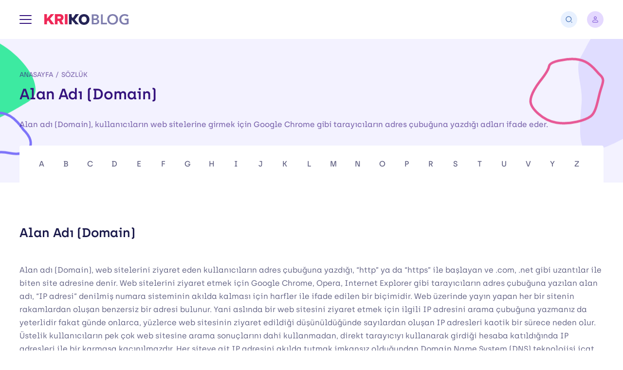

--- FILE ---
content_type: text/html; charset=UTF-8
request_url: https://kriko.blog/sozluk/alan-adi-domain
body_size: 83511
content:
<!DOCTYPE html><html lang="tr"><head><meta name="viewport" content="width=device-width,initial-scale=1,maximum-scale=1"><meta charset="UTF-8" /><link rel="profile" href="https://gmpg.org/xfn/11" /><meta name="format-detection" content="telephone=no" /><link rel="apple-touch-icon" sizes="180x180" href="https://kriko.blog/icerik/themes/krikoblog/assets/img/favicon/apple-touch-icon.png"><link rel="icon" type="image/png" sizes="32x32" href="https://kriko.blog/icerik/themes/krikoblog/assets/img/favicon/favicon-32x32.png"><link rel="icon" type="image/png" sizes="16x16" href="https://kriko.blog/icerik/themes/krikoblog/assets/img/favicon/favicon-16x16.png"><link rel="manifest" href="https://kriko.blog/icerik/themes/krikoblog/assets/img/favicon/site.webmanifest"><link rel="mask-icon" href="https://kriko.blog/icerik/themes/krikoblog/assets/img/favicon/safari-pinned-tab.svg" color="#f83c67"><link rel="shortcut icon" href="https://kriko.blog/icerik/themes/krikoblog/assets/img/favicon/favicon.ico"><meta name="msapplication-config" content="https://kriko.blog/icerik/themes/krikoblog/assets/img/favicon/browserconfig.xml"><meta name="apple-mobile-web-app-status-bar-style" content="#fff"><meta name="theme-color" content="#fff"><link rel="preload" href="https://kriko.blog/icerik/themes/krikoblog/assets/fonts/archia/archia_regular.woff2" as="font" type="font/woff2" crossorigin><link rel="preload" href="https://kriko.blog/icerik/themes/krikoblog/assets/fonts/archia/archia_light.woff2" as="font" type="font/woff2" crossorigin><link rel="preload" href="https://kriko.blog/icerik/themes/krikoblog/assets/fonts/archia/archia_medium.woff2" as="font" type="font/woff2" crossorigin><link rel="preload" href="https://kriko.blog/icerik/themes/krikoblog/assets/fonts/archia/archia_semibold.woff2" as="font" type="font/woff2" crossorigin><link rel="preload" href="https://kriko.blog/icerik/themes/krikoblog/assets/fonts/archia/archia_bold.woff2" as="font" type="font/woff2" crossorigin><meta name='robots' content='index, follow, max-image-preview:large, max-snippet:-1, max-video-preview:-1' /><style>:root{--swiper-theme-color:#ef2958;--swiper-navigation-size:44px;--litepickerpadding:10px}html{line-height:1.15;-webkit-text-size-adjust:100%}main{display:block}a{background-color:transparent;color:#5f5f81;text-decoration:none}button,input{font-family:inherit;font-size:100%;line-height:1.15;margin:0}button,input{overflow:visible}button{background:0 0;outline:0;border:0}button{text-transform:none}[type=button],[type=reset],[type=submit],button{-webkit-appearance:button}[type=button]::-moz-focus-inner,[type=reset]::-moz-focus-inner,[type=submit]::-moz-focus-inner,button::-moz-focus-inner{border-style:none;padding:0}[type=button]:-moz-focusring,[type=reset]:-moz-focusring,[type=submit]:-moz-focusring,button:-moz-focusring{outline:ButtonText dotted 1px}::-webkit-file-upload-button{-webkit-appearance:button;font:inherit}html{box-sizing:border-box;font-size:1rem;-ms-overflow-style:scrollbar;-webkit-font-smoothing:antialiased;-moz-osx-font-smoothing:grayscale}*,::after,::before{box-sizing:inherit}body{margin:0;font-family:Archia,sans-serif;font-size:1rem;line-height:1.5;color:#5f5f81;overflow-x:hidden;overflow-y:auto}h1,h2,h3,h4,h5{color:#1b1a4b;font-weight:600;line-height:1.4}h3 a{color:#1b1a4b}h1{margin:.67em 0;font-size:1.6875rem}h2{font-size:1.25rem}h3{font-size:1.125rem}h4{font-size:1rem}h5{font-size:.9375rem}.row{display:-ms-flexbox;display:flex;-ms-flex-wrap:wrap;flex-wrap:wrap;margin-right:-15px;margin-left:-15px}.col,.col-12,.col-lg-4,.col-lg-8,.col-md-4{position:relative;width:100%;padding-right:15px;padding-left:15px}.col{-ms-flex-preferred-size:0;flex-basis:0;-ms-flex-positive:1;flex-grow:1;max-width:100%}.row-cols-1>*{-ms-flex:0 0 100%;flex:0 0 100%;max-width:100%}.col-12{-ms-flex:0 0 100%;flex:0 0 100%;max-width:100%}.cs-20{margin:-1.25rem}.cs-20>.col{padding:1.25rem}.cs-25{margin:-1.5625rem}.cs-25>.col,.cs-25>[class*=col-]{padding:1.5625rem}.icon{display:inline-block;width:1em;height:1em;vertical-align:-.15em;fill:currentColor}.icon--stroked{fill:none;stroke:currentColor;stroke-width:1.5}.hamburger-button{display:-ms-flexbox;display:flex;-ms-flex-align:center;align-items:center;-ms-flex-pack:center;justify-content:center;width:2.5rem;height:2.5rem}.hamburger-button__wrapper{display:-ms-flexbox;display:flex;-ms-flex-direction:column;flex-direction:column;-ms-flex-pack:justify;justify-content:space-between;-ms-flex-align:end;align-items:flex-end;width:25px;height:18px}.hamburger-button__wrapper:before{content:'';top:0;-webkit-transform-origin:center center;transform-origin:center center}.hamburger-button__wrapper:after{content:'';top:auto;bottom:0;-webkit-transform-origin:center center;transform-origin:center center}.hamburger-button__icon,.hamburger-button__wrapper:after,.hamburger-button__wrapper:before{display:block;height:2px;width:100%;background-color:#35137d;border-radius:2px}.hamburger-button--left .hamburger-button__wrapper{-ms-flex-align:start;align-items:flex-start}.text-style--h2{font-size:1.25rem;display:block;margin:0;font-weight:600}.text-style--jumbo{font-size:1.5rem;display:block;margin:0;color:#35137d;font-weight:600;line-height:1.3}.text-style--caption{font-size:.875rem;display:block;margin:0;font-weight:500;line-height:1.7;color:rgba(53,19,125,.6)}.text-style--card-title{font-size:1rem;display:block;margin:0;color:#1b1a4b;font-weight:600;line-height:1.4}.text-style--card-button-title{display:block;margin:0;color:#1b1a4b;font-size:1rem;font-weight:600;line-height:1.4}.text-style--card-button-caption{display:block;margin:0;font-size:.875rem;font-weight:300;line-height:1.0625rem}.text-style--nav-side-title{font-size:1.25rem;display:block;margin:0;color:#35137d;font-weight:600;line-height:1.2}.text-style--nav-title{display:block;margin:0;font-size:1rem;color:#1b1a4b;text-transform:uppercase;font-weight:600;line-height:1.2}.text-style--color-primary{color:#35137d}.list{display:block;margin:0;padding:0;list-style:none}.list--search{font-size:.8125rem;font-weight:400}.list--fix{list-style:none;margin:0;padding:0}.button{display:-ms-inline-flexbox;display:inline-flex;-ms-flex-align:center;align-items:center;-ms-flex-pack:center;justify-content:center;font-family:inherit;line-height:inherit;text-align:center;text-decoration:none;white-space:nowrap;text-transform:none;box-sizing:border-box;outline-style:solid;background-color:#e8f1ff;color:#1b1a4b;outline-width:0;outline-offset:0;border-radius:4px;font-size:.875rem;font-weight:500;min-width:140px;min-height:50px;padding:.92857em 2.14286em;border:0 solid transparent}.button--secondary{background-color:#6236e5;border-color:transparent;color:#fff}.button__icon{font-size:1rem}.input{display:block;width:100%;font-family:inherit;line-height:inherit;-webkit-appearance:none;-moz-appearance:none;background-color:#fff;color:#5f5f81;height:48px;border-radius:4px;font-size:.875rem;outline-offset:0;padding:.9375rem 1.25rem;border:1px solid #e8eef5;outline:transparent solid 0}.input::-webkit-input-placeholder{color:rgba(27,26,75,.6)}.input::-moz-placeholder{color:rgba(27,26,75,.6)}.input:-ms-input-placeholder{color:rgba(27,26,75,.6)}.input::-ms-input-placeholder{color:rgba(27,26,75,.6)}.slider__dots{margin-top:1.875rem;margin-bottom:-.625rem;min-height:1.125rem}.slider__dots:not(.swiper-pagination-bullets-dynamic){display:-ms-flexbox;display:flex;-ms-flex-align:center;align-items:center;-ms-flex-pack:center;justify-content:center;-ms-flex-wrap:wrap;flex-wrap:wrap}.avatar:not(img){min-width:3.125rem;max-width:3.125rem;height:3.125rem;display:-ms-flexbox;display:flex;-ms-flex-align:center;align-items:center;-ms-flex-pack:center;justify-content:center;text-align:center;line-height:1;font-size:1rem;font-weight:500;background-color:#e5d9ff;color:#8660d8;border-radius:50%;overflow:hidden!important}.avatar__item{border-radius:50%}.card{display:-ms-flexbox;display:flex;-ms-flex-positive:1;flex-grow:1;border-style:solid;-ms-flex-direction:column;flex-direction:column;border-width:0;min-width:0}.card__content{display:-ms-flexbox;display:flex;-ms-flex-direction:column;flex-direction:column;-ms-flex-positive:1;flex-grow:1}.card__caption{margin-top:.9375rem;margin-bottom:0}.card__meta{display:-ms-flexbox;display:flex;-ms-flex-wrap:wrap;flex-wrap:wrap;margin:-.3125rem;font-size:.875rem;line-height:1;font-weight:300}.card__meta:not(:first-child){margin-top:1.25rem}.card__meta-item{margin:.3125rem;display:-ms-flexbox;display:flex;-ms-flex-align:center;align-items:center;color:#767693;font-weight:300}.card__meta-item:before{content:'';min-width:1em;width:1em;height:1em;font-size:.5rem;background-color:currentColor;border-radius:50%;margin-right:.375rem}.card__meta-link{color:#767693}.card__number{display:-ms-flexbox;display:flex;-ms-flex-align:center;align-items:center;-ms-flex-pack:center;justify-content:center;min-width:2.5rem;width:2.5rem;height:2.5rem;border-radius:4px;background-color:#fff;color:#5583ff;margin-bottom:1.25rem;font-size:1.125rem;font-weight:600;box-shadow:0 6px 10px rgba(39,106,206,.06)}.card--horizontal{-ms-flex-direction:row;flex-direction:row}.card--horizontal .card__content{padding-top:.25rem}.card--horizontal .card__number{margin-bottom:0;margin-right:1.25rem}.card--side .card__title{font-size:1rem}.card--side .card__caption{font-size:.875rem}.card--side .card__meta{line-height:1;margin-top:.625rem}.card--number-blue .card__number{background-color:#f3f8ff;box-shadow:initial}.card-button{display:-ms-flexbox;display:flex;-ms-flex-align:center;align-items:center;-ms-flex-positive:1;flex-grow:1;position:relative;z-index:2;color:#767693;padding:1.6875rem 1.875rem;border-radius:4px}.card-button__icon-wrapper{display:-ms-flexbox;display:flex;-ms-flex-align:center;align-items:center;-ms-flex-pack:center;justify-content:center;min-width:3.125rem;width:3.125rem;height:3.125rem;border-radius:100px;background-color:#5583ff;color:#fff;box-shadow:0 10px 15px rgba(27,26,75,.08);font-size:1.5rem;margin-right:.9375rem}.card-button__content{-ms-flex-positive:1;flex-grow:1}.card-button__caption{margin-top:.3125rem}.card-button__arrow{margin-left:1.25rem;-webkit-transform:translateX(.625rem);transform:translateX(.625rem);font-size:1.5rem;min-width:1.5rem;color:#767693}.card-button--background-white{background-color:#fff}.card-button--small{padding:.9375rem 1.25rem}.card-button--small .card-button__title{font-size:.875rem;line-height:1.0625rem}.card-button--small .card-button__caption{font-size:.75rem;line-height:.875rem}.card-button--small .card-button__arrow{margin-left:.625rem;-webkit-transform:translateX(.4375rem);transform:translateX(.4375rem)}.card-button--shadowed{box-shadow:0 4px 8px rgba(22,88,187,.07)}.parallax-shapes{display:none;position:absolute;left:0;top:0;width:100%;height:100%;z-index:-1;overflow:hidden}.parallax-shapes__item{display:none;position:absolute;left:0;top:0;width:100%;height:100%}.parallax-shapes__item-object{position:absolute;left:-9999px}.parallax-shapes__item-object--top-left{top:-1.5625rem;left:-25.625rem}.parallax-shapes__item-object--bottom-right{bottom:4.1875rem;left:initial;right:-12.8125rem}.entry{line-height:2rem}.entry>:first-child{margin-top:0}.entry>:last-child{margin-bottom:0}.entry h4{font-weight:500;line-height:1.6;margin-bottom:1.25rem;margin-top:1.25rem}.entry h4+p{margin-top:0}.entry p{font-size:inherit}.breadcrumb{font-size:.75rem;-ms-overflow-style:none;scrollbar-width:none;padding:0;margin:0;display:-ms-flexbox;display:flex;-ms-flex-wrap:nowrap;flex-wrap:nowrap;font-weight:500;list-style:none;text-transform:uppercase;color:rgba(53,19,125,.6)}.breadcrumb::-webkit-scrollbar{display:none}.breadcrumb__item{display:-ms-flexbox;display:flex;white-space:nowrap;-ms-flex-align:center;align-items:center;padding:0;margin:0}.breadcrumb__item:not(:last-child):after{content:'/';margin-left:.3125rem}.breadcrumb__item+.breadcrumb__item{margin-left:.3125rem}.breadcrumb a,.breadcrumb__item-link{color:rgba(53,19,125,.6)}.box{display:-ms-flexbox;display:flex;-ms-flex-positive:1;flex-grow:1;-ms-flex-direction:column;flex-direction:column;padding:2.5rem 1.875rem;border-radius:6px}.box--bordered{border:1px solid #e8eef5}.box--small{padding:1.25rem .9375rem}.loader{position:absolute;left:0;top:0;width:100%;height:100%;background-color:rgba(255,255,255,.9);z-index:20;font-size:2rem;opacity:1;visibility:visible}.loader:after,.loader:before{content:'';width:1em;height:1em;border-radius:50%;background-color:#ef2958;position:absolute;left:50%;top:50%;-webkit-transform:translate(-50%,-50%);transform:translate(-50%,-50%);-webkit-animation:1.5s ease-out infinite loaderAnimation;animation:1.5s ease-out infinite loaderAnimation}.loader:after{-webkit-animation-delay:-.75s;animation-delay:-.75s}.loader--hide{opacity:0;visibility:hidden}@-webkit-keyframes loaderAnimation{0%{-webkit-transform:translate(-50%,-50%) scale(0);transform:translate(-50%,-50%) scale(0);opacity:1}100%{-webkit-transform:translate(-50%,-50%) scale(1);transform:translate(-50%,-50%) scale(1);opacity:0}}@keyframes loaderAnimation{0%{-webkit-transform:translate(-50%,-50%) scale(0);transform:translate(-50%,-50%) scale(0);opacity:1}100%{-webkit-transform:translate(-50%,-50%) scale(1);transform:translate(-50%,-50%) scale(1);opacity:0}}.search-form{opacity:0;visibility:hidden;position:fixed;left:0;top:0;width:100%;height:100%;display:-ms-flexbox;display:flex;z-index:9999}.search-form__wrapper{height:3.75rem;position:relative;z-index:2;display:-ms-flexbox;display:flex;-ms-flex-direction:column;flex-direction:column;-ms-flex-positive:1;flex-grow:1;box-shadow:0 10px 20px rgba(19,19,54,.08);-webkit-transform:translateY(-100%);transform:translateY(-100%)}.search-form__input{height:initial;-ms-flex-positive:1;flex-grow:1;border-radius:0}.search-form__button{position:absolute;width:3.125rem;height:3.125rem;font-size:1.5rem;color:#767693;top:50%;-webkit-transform:translateY(-50%);transform:translateY(-50%);border-radius:50%}.search-form__button--submit{left:0}.search-form__button--close{right:0;font-size:2rem}.search-form__input{padding-left:3.125rem;padding-right:3.125rem;border:0;outline:0;font-weight:500}.search-form__overlay{position:absolute;top:0;left:0;width:100%;height:100%;background-color:#1b1a4b;opacity:.3}.search-form__results{top:3.75rem;background-color:#fff;box-shadow:0 10px 20px rgba(19,19,54,.08);position:absolute;left:0;z-index:3;display:-ms-flexbox;display:flex;-ms-flex-wrap:wrap;flex-wrap:wrap;width:100%;padding:1.875rem .9375rem;border-top:1px solid #e8eef5;opacity:0;visibility:hidden;-webkit-transform:translateY(15px);transform:translateY(15px);overflow-y:auto;overflow-x:hidden;-webkit-overflow-scrolling:touch;max-height:calc(100% - 60px)}.search-form__results-content{position:relative;-ms-flex-positive:1;flex-grow:1}.search-form__results-side{display:none}.search-form__results-title{margin-bottom:1.25rem;line-height:1}.search-form__results-title--bordered{border-bottom:1px solid #e8eef5;padding-bottom:1.25rem}.layout{min-height:100vh;display:-ms-flexbox;display:flex;-ms-flex-direction:column;flex-direction:column;margin-left:auto;margin-right:auto}.layout__header{min-height:3.75rem;-ms-flex-negative:0;flex-shrink:0;z-index:1000;display:-ms-flexbox;display:flex;-ms-flex-direction:column;flex-direction:column;position:fixed;top:0;left:0;width:100%}.layout__header+.layout__body{margin-top:3.75rem}.layout__body{-ms-flex-positive:1;flex-grow:1}.container{padding-left:.9375rem;padding-right:.9375rem;margin-left:auto;margin-right:auto;max-width:76.875rem}.navigation{top:3.75rem;position:fixed;left:0;bottom:0;width:100%;background-color:#f0f6ff;z-index:9999;overflow-y:auto;overflow-x:hidden;-webkit-overflow-scrolling:touch;opacity:0;visibility:hidden;-webkit-transform-origin:left top;transform-origin:left top}.navigation__container{padding-top:1.875rem;padding-bottom:1.875rem;display:-ms-flexbox;display:flex;-ms-flex-direction:column;flex-direction:column}.navigation__side{margin-top:3.125rem}.navigation__side .navigation__list-link:not(.navigation__list-link--button){color:#1b1a4b}.navigation__side-title{margin-bottom:1.625rem}.navigation__side-column+.navigation__side-column{margin-top:3.125rem}.navigation__side-column{opacity:0;visibility:hidden;-webkit-transform:translateY(15px);transform:translateY(15px)}.navigation__title{margin-bottom:1.875rem;padding-top:.3125rem}.navigation__side-title,.navigation__title{opacity:0;visibility:hidden;-webkit-transform:translateY(15px);transform:translateY(15px)}.navigation__list{font-size:1rem;font-weight:500;margin:0;padding:0;list-style:none}.navigation__list--fill{display:-ms-flexbox;display:flex;-ms-flex-wrap:wrap;flex-wrap:wrap;margin:-.3125rem}.navigation__list--fill .navigation__list-item{min-width:0;-ms-flex-positive:1;flex-grow:1;padding:.3125rem}.navigation__list--fill .navigation__list-item+.navigation__list-item{margin-top:0}.navigation__list-item+.navigation__list-item{margin-top:1rem}.navigation__list-item{opacity:0;visibility:hidden;-webkit-transform:translateY(15px);transform:translateY(15px);display:-ms-flexbox;display:flex;-ms-flex-direction:column;flex-direction:column}.navigation__list-icon{min-width:1.25rem;margin-left:.625rem;font-size:1.25rem;color:rgba(27,26,75,.3)}.navigation__list-link{display:-ms-flexbox;display:flex;-ms-flex-align:center;align-items:center;-ms-flex-pack:justify;justify-content:space-between}.navigation__list-link--button{min-height:2.5rem;background-color:#fff;-ms-flex-pack:center;justify-content:center;text-align:center;font-size:.6875rem;padding:.8125rem .625rem;border-radius:4px;box-shadow:0 4px 8px rgba(22,88,187,.07)}.navbar{min-height:3.75rem;display:-ms-flexbox;display:flex;-ms-flex-positive:1;flex-grow:1;background-color:#fff;font-size:.875rem}.navbar__container{display:-ms-flexbox;display:flex;-ms-flex-align:center;align-items:center;-ms-flex-positive:1;flex-grow:1;-ms-flex-pack:end;justify-content:flex-end;position:relative}.navbar__logo{margin-right:auto;display:-ms-flexbox;display:flex}.navbar__logo-img{width:auto;height:auto;max-width:100%;max-height:1.375rem}.navbar__navigation-button{width:initial;height:initial;padding-left:.9375rem;padding-right:.9375rem;margin-left:-.9375rem;margin-right:.625rem}.navbar__button{min-width:2.125rem;min-height:2.125rem;padding:0;border-radius:50px;color:#4d77b6;margin-left:1.25rem}.navbar__button+.navbar__account{margin-left:1.25rem}.navbar__account{z-index:2;display:-ms-flexbox;display:flex;-ms-flex-item-align:stretch;align-self:stretch}.navbar__account-toggle{display:-ms-flexbox;display:flex;-ms-flex-align:center;align-items:center;font-weight:500;color:#1b1a4b;position:relative;z-index:3}.navbar__account-toggle-avatar{font-size:1rem!important;font-weight:600;max-width:2.125rem!important;min-width:2.125rem!important;height:2.125rem!important;background-color:#e6e5fa;color:#6236e5}.navbar__account-toggle-avatar-letter{display:none}.navbar__account-toggle-avatar+.navbar__account-toggle-label{margin-left:.625rem}.navbar__account-toggle-icon{font-size:1rem;color:#767693;margin-left:.3125rem}.navbar__account-dropdown{width:100%;background-color:#fff;box-shadow:0 15px 20px rgba(19,19,54,.06);padding:1.25rem;position:absolute;right:0;top:100%;font-size:.8125rem;color:rgba(27,26,75,.7);opacity:0;visibility:hidden;-webkit-transform:translateY(10px);transform:translateY(10px)}.navbar__account-dropdown:before{content:'';position:absolute;left:0;height:3.75rem;right:2.125rem;bottom:100%}.navbar__account-dropdown-menu-item{opacity:0;visibility:hidden;-webkit-transform:translateY(10px);transform:translateY(10px)}.navbar__account-dropdown-menu-item--space{margin-top:1.5625rem!important}.navbar__account-dropdown-menu-item+.navbar__account-dropdown-menu-item{margin-top:.625rem}.navbar__account-dropdown-menu-link{display:-ms-flexbox;display:flex;padding:.5rem 1.25rem;margin-left:-1.25rem;margin-right:-1.25rem}.navbar__account-dropdown-menu-button{display:-ms-flexbox;display:flex;min-height:2.5rem;padding-top:.75rem;padding-bottom:.6875rem;font-size:.75rem}.section{position:relative}.section__container{padding-top:3.125rem;padding-bottom:3.125rem;display:-ms-flexbox;display:flex;-ms-flex-direction:column;flex-direction:column}.section__title{margin-bottom:1.875rem}.section__header{margin-bottom:1.875rem;display:-ms-flexbox;display:flex;-ms-flex-pack:end;justify-content:flex-end;-ms-flex-align:center;align-items:center;-ms-flex-positive:1;flex-grow:1;position:relative}.section__header .section__title{margin-bottom:initial!important;margin-right:auto;-ms-flex-positive:1;flex-grow:1}.section__content{-ms-flex:1 1 auto;flex:1 1 auto;display:-ms-flexbox;display:flex;-ms-flex-direction:column;flex-direction:column}.section--background-purple{background-color:#f3f2ff}.section--hidden{overflow:hidden}@-webkit-keyframes shapemoveUp{0%,100%{-webkit-transform:translate3d(0,0,0);transform:translate3d(0,0,0);-webkit-animation-timing-function:ease-in;animation-timing-function:ease-in}50%{-webkit-transform:translate3d(0,15px,0);transform:translate3d(0,15px,0);-webkit-animation-timing-function:ease-out;animation-timing-function:ease-out}}@keyframes shapemoveUp{0%,100%{-webkit-transform:translate3d(0,0,0);transform:translate3d(0,0,0);-webkit-animation-timing-function:ease-in;animation-timing-function:ease-in}50%{-webkit-transform:translate3d(0,15px,0);transform:translate3d(0,15px,0);-webkit-animation-timing-function:ease-out;animation-timing-function:ease-out}}@-webkit-keyframes shapemoveDown{0%,100%{-webkit-transform:translate3d(0,0,0);transform:translate3d(0,0,0);-webkit-animation-timing-function:ease-in;animation-timing-function:ease-in}50%{-webkit-transform:translate3d(0,-15px,0);transform:translate3d(0,-15px,0);-webkit-animation-timing-function:ease-out;animation-timing-function:ease-out}}@keyframes shapemoveDown{0%,100%{-webkit-transform:translate3d(0,0,0);transform:translate3d(0,0,0);-webkit-animation-timing-function:ease-in;animation-timing-function:ease-in}50%{-webkit-transform:translate3d(0,-15px,0);transform:translate3d(0,-15px,0);-webkit-animation-timing-function:ease-out;animation-timing-function:ease-out}}.char-list{-ms-overflow-style:none;scrollbar-width:none;display:-ms-flexbox;display:flex;max-width:100%;-webkit-overflow-scrolling:touch;background-color:#fff;border-radius:4px;padding:.8125rem 1.25rem;list-style:none;margin:0}.char-list::-webkit-scrollbar{display:none}.char-list__item{padding:0;display:-ms-flexbox;display:flex}.char-list__item-link{min-width:3.125rem;height:3.125rem;display:-ms-flexbox;display:flex;-ms-flex-align:center;align-items:center;text-align:center;-ms-flex-pack:center;justify-content:center;border-radius:4px;font-weight:500;padding-left:.3125rem;padding-right:.3125rem}.char-list__item-link--active{background-color:#f3f2ff;color:#ef2958}.cover{position:relative}.cover__header:not(:last-child){margin-bottom:1.875rem}.cover__header .cover__title{margin-bottom:0}.cover__title{max-width:42.0625rem;margin-bottom:1.875rem;display:-ms-flexbox;display:flex}.cover__breadcrumb{margin-bottom:.625rem}.cover__text:not(.cover__text--full){max-width:58.75rem}.cover__alphabet{margin-top:1.875rem}@media (min-width:36rem){.navbar__account{position:relative}.navbar__account-dropdown{width:16.5rem}}@media (min-width:48rem){h1{font-size:2rem}h2{font-size:1.625rem}h3{font-size:1.5rem}h4{font-size:1.125rem}h5{font-size:1rem}.navigation__list--grid{display:-ms-flexbox;display:flex;-ms-flex-wrap:wrap;flex-wrap:wrap;margin:-.5rem -1.5625rem}.navigation__list--grid .navigation__list-item{padding:.5rem 1.5625rem}.navigation__list--grid .navigation__list-item+.navigation__list-item{margin-top:0}.navigation__list--grid-2 .navigation__list-item{-ms-flex:0 0 50%;flex:0 0 50%;max-width:50%}.navbar__account-toggle-avatar-letter{display:block}.navbar__account-toggle-avatar-letter+.navbar__account-toggle-avatar-icon{display:none}.cover__title{-ms-flex-align:center;align-items:center}}@media screen and (min-width:48rem){.text-style--h2{font-size:calc(.59524vw + .96429rem)}.text-style--jumbo{font-size:calc(1.38889vw + .83333rem)}.text-style--caption{font-size:calc(.29762vw + .73214rem)}.text-style--card-title{font-size:calc(1.19048vw + .42857rem)}.text-style--nav-side-title{font-size:calc(.59524vw + .96429rem)}.breadcrumb{font-size:calc(.29762vw + .60714rem)}.search-form__wrapper{height:calc(8.92857vw - .53571rem)}.search-form__results{top:calc(8.92857vw - .53571rem)}.layout__header{min-height:calc(8.92857vw - .53571rem)}.layout__header+.layout__body{margin-top:calc(8.92857vw - .53571rem)}.navigation{top:calc(2.97619vw + 2.32143rem)}.navigation__container{padding-top:calc(3.03819vw + .41667rem);padding-bottom:calc(3.03819vw + .41667rem)}.navigation__side-column+.navigation__side-column{margin-top:calc(1.4881vw + 2.41071rem)}.navbar{min-height:calc(2.97619vw + 2.32143rem)}.section__container{padding-top:calc(2.60417vw + 1.875rem);padding-bottom:calc(2.60417vw + 1.875rem)}.section__header,.section__title{margin-bottom:calc(2.97619vw + .44643rem)}}@media (min-width:62rem){.slider__dots{display:none!important}.avatar:not(img){min-width:3.75rem;max-width:3.75rem;height:3.75rem;font-size:1.125rem}.parallax-shapes{display:block;opacity:0;visibility:hidden}.parallax-shapes__item{display:block}.parallax-shapes__item-object--animation-up{-webkit-animation:2.5s infinite shapemoveUp;animation:2.5s infinite shapemoveUp}.parallax-shapes__item-object--animation-down{-webkit-animation:2.5s infinite shapemoveDown;animation:2.5s infinite shapemoveDown}.entry p{margin-top:3.125rem;margin-bottom:3.125rem}.box--small{padding:1.25rem 1.875rem 1.875rem}.search-form__button--submit{left:1.25rem;font-size:2rem}.search-form__button--close{right:1.25rem;font-size:2.5rem}.search-form__input{padding-left:4.5rem;padding-right:4.5rem}.search-form__results{padding:1.875rem;max-height:calc(100% - 80px)}.search-form__results-content .search-form__results-title:first-child{margin-top:1.25rem}.search-form__results-side{display:block;-ms-flex:0 0 22.8125rem;flex:0 0 22.8125rem;max-width:22.8125rem;margin-left:3.125rem;margin-top:0}.search-form__results-title{margin-bottom:2.5rem}.navigation__container{-ms-flex-direction:row;flex-direction:row}.navigation__side{margin-top:0;max-width:16.875rem;-ms-flex:0 0 16.875rem;flex:0 0 16.875rem;margin-left:6.25rem}.navigation__list--grid{margin-left:-.9375rem;margin-right:-.9375rem}.navigation__list--grid .navigation__list-item{padding-left:.9375rem;padding-right:.9375rem}.section__alphabet:last-child{margin-bottom:-3.125rem;border-bottom-left-radius:0;border-bottom-right-radius:0}.char-list,.char-list__item{min-width:0}}@media screen and (min-width:62rem){.list--search{font-size:calc(.66964vw + .39732rem)}.search-form__wrapper{height:5rem}.search-form__results{top:5rem}.layout__header{min-height:5rem}.layout__header+.layout__body{margin-top:5rem}}@media screen and (min-width:62rem) and (min-width:48rem){.section__alphabet:last-child{margin-bottom:calc(-2.60417vw - 1.875rem)}}@media screen and (min-width:62rem) and (min-width:120rem){.section__alphabet:last-child{margin-bottom:-5rem}}@media (min-width:76.875rem){.search-form__wrapper{max-width:75rem;margin-left:auto;margin-right:auto}.search-form__results{max-width:75rem;left:50%;margin-left:-37.5rem}}@media (min-width:768px){.col-md-4{-ms-flex:0 0 33.33333%;flex:0 0 33.33333%;max-width:33.33333%}}@media (min-width:992px){.col-lg-4{-ms-flex:0 0 33.33333%;flex:0 0 33.33333%;max-width:33.33333%}.col-lg-8{-ms-flex:0 0 66.66667%;flex:0 0 66.66667%;max-width:66.66667%}.cs-lg-x-15{margin-left:-.9375rem;margin-right:-.9375rem}.cs-lg-x-15>.col,.cs-lg-x-15>[class*=col-]{padding-left:.9375rem;padding-right:.9375rem}.cs-lg-y-40{margin-top:-2.5rem;margin-bottom:-2.5rem}.cs-lg-y-40>.col,.cs-lg-y-40>[class*=col-]{padding-top:2.5rem;padding-bottom:2.5rem}}@media (max-width:991px){.card--horizontal .card__caption{display:none}.navbar__button+.navbar__account{margin-left:.625rem}.char-list{overflow-x:auto;overflow-y:hidden;padding-left:0;padding-right:0}.char-list:after,.char-list:before{content:'';min-width:1.25rem}.char-list__item+.char-list__item{margin-left:.3125rem}}@media (max-width:767px){.card__meta{font-size:.75rem}.card__meta:not(:first-child){margin-top:.125rem}.breadcrumb{max-width:100%;overflow-x:auto;overflow-y:hidden;-webkit-overflow-scrolling:touch}.box{padding-left:1.25rem;padding-right:1.25rem}.search-form__input{font-size:.8125rem}.navbar__logo-img{max-height:1.125rem}.navbar__account-toggle-icon,.navbar__account-toggle-label{display:none}.cover__title{-ms-flex-direction:column;flex-direction:column}}</style><title>Alan Adı (Domain) Nedir? - Kriko Blog</title><meta name="description" content="Alan Adı (Domain) nedir? Alan Adı (Domain) hakkında bilgiler, tanımı vb. tüm detaylar için hemen tıklayın!" /><link rel="canonical" href="https://kriko.blog/sozluk/alan-adi-domain" /><meta property="og:locale" content="tr_TR" /><meta property="og:type" content="article" /><meta property="og:title" content="Alan Adı (Domain) Nedir? - Kriko Blog" /><meta property="og:description" content="Alan Adı (Domain) nedir? Alan Adı (Domain) hakkında bilgiler, tanımı vb. tüm detaylar için hemen tıklayın!" /><meta property="og:url" content="https://kriko.blog/sozluk/alan-adi-domain" /><meta property="og:site_name" content="Kriko Blog" /><meta property="article:publisher" content="https://www.facebook.com/krikoio" /><meta property="article:modified_time" content="2021-01-20T06:33:24+00:00" /><meta name="twitter:card" content="summary_large_image" /><meta name="twitter:site" content="@krikoio" /><style media="all">.mailerlite-form .mailerlite-form-description{margin-bottom:10px}.mailerlite-form .mailerlite-form-field{margin-bottom:10px}.mailerlite-form .mailerlite-form-field label{display:block}.mailerlite-form .mailerlite-subscribe-button-container{text-align:center}.mailerlite-form input.error{color:red;border-color:red}.mailerlite-form label.error{color:red}.mailerlite-form-response{margin-top:20px;display:none;text-align:center;color:#00a154}.mailerlite-form-loader{display:none;text-align:center;font-weight:700;margin:0 20px}.mailerlite-form-error{display:block;color:red}.mailerlite-subscribe-submit{max-width:100%}
#ez-toc-sticky-container{background:0 0;border:1px solid #aaa;border-radius:4px;display:table;margin-bottom:1em;padding:10px;position:relative;width:auto}div.ez-toc-sticky-widget-container{padding:0;position:relative}#ez-toc-sticky-container.ez-toc-sticky-light-blue{background:#edf6ff}#ez-toc-sticky-container.ez-toc-sticky-white{background:#fff}#ez-toc-sticky-container.ez-toc-sticky-black{background:#000}#ez-toc-sticky-container.ez-toc-sticky-transparent{background:none}div.ez-toc-sticky-widget-container ul{display:block}div.ez-toc-sticky-widget-container li{border:none;padding:0}div.ez-toc-sticky-widget-container ul.ez-toc-sticky-list{padding:10px}#ez-toc-sticky-container ul ul,.ez-toc div.ez-toc-sticky-widget-container ul ul{margin-left:1.5em}#ez-toc-sticky-container li,#ez-toc-sticky-container ul{padding:0}#ez-toc-sticky-container li,#ez-toc-sticky-container ul,#ez-toc-sticky-container ul li,div.ez-toc-sticky-widget-container,div.ez-toc-sticky-widget-container li{background:0 0;list-style:none;line-height:1.6;margin:0;overflow:hidden;z-index:1}#ez-toc-sticky-container p.ez-toc-sticky-title{text-align:left;line-height:1.45;margin:0;padding:0}.ez-toc-sticky-title-container{display:table;width:100%}.ez-toc-sticky-title,.ez-toc-sticky-title-toggle{display:table-cell;text-align:left;vertical-align:middle}#ez-toc-sticky-container.ez-toc-sticky-black a,#ez-toc-sticky-container.ez-toc-sticky-black a:visited,#ez-toc-sticky-container.ez-toc-sticky-black p.ez-toc-sticky-title{color:#fff}#ez-toc-sticky-container div.ez-toc-sticky-title-container+ul.ez-toc-sticky-list{margin-top:1em}.ez-toc-sticky-wrap-left{float:left;margin-right:10px}.ez-toc-sticky-wrap-right{float:right;margin-left:10px}.ez-toc-sticky-wrap-center{margin:0 auto}#ez-toc-sticky-container a{color:#444;box-shadow:none;text-decoration:none;text-shadow:none;display:inline-flex;align-items:stretch;flex-wrap:nowrap}#ez-toc-sticky-container a:visited{color:#9f9f9f}#ez-toc-sticky-container a:hover{text-decoration:underline}#ez-toc-sticky-container a.ez-toc-sticky-toggle{color:#444}.ez-toc-sticky-widget-container ul.ez-toc-sticky-list li::before{content:' ';position:absolute;left:0;right:0;height:30px;line-height:30px;z-index:-1}.ez-toc-sticky-widget-container ul.ez-toc-sticky-list li.active{background-color:#ededed;height:auto!important}.ez-toc-sticky-widget-container li.active>a{font-weight:900}.ez-toc-sticky-btn{display:inline-block;padding:6px 12px;margin-bottom:0;font-size:14px;font-weight:400;line-height:1.428571429;text-align:center;white-space:nowrap;vertical-align:middle;cursor:pointer;background-image:none;border:1px solid transparent;border-radius:4px;-webkit-user-select:none;-moz-user-select:none;-ms-user-select:none;-o-user-select:none;user-select:none}.ez-toc-sticky-btn:focus{outline:#333 dotted thin;outline:-webkit-focus-ring-color auto 5px;outline-offset:-2px}.ez-toc-sticky-btn:focus,.ez-toc-sticky-btn:hover{color:#333;text-decoration:none}.ez-toc-sticky-btn.active,.ez-toc-sticky-btn:active{background-image:none;outline:0;-webkit-box-shadow:inset 0 3px 5px rgba(0,0,0,.125);box-shadow:inset 0 3px 5px rgba(0,0,0,.125)}.ez-toc-sticky-btn-default{color:#333;background-color:#fff;-webkit-box-shadow:inset 0 1px 0 rgba(255,255,255,.15),0 1px 1px rgba(0,0,0,.075);box-shadow:inset 0 1px 0 rgba(255,255,255,.15),0 1px 1px rgba(0,0,0,.075);text-shadow:0 1px 0 #fff;background-image:-webkit-gradient(linear,left 0,left 100%,from(#fff),to(#e0e0e0));background-image:-webkit-linear-gradient(top,#fff 0,#e0e0e0 100%);background-image:-moz-linear-gradient(top,#fff 0,#e0e0e0 100%);background-image:linear-gradient(to bottom,#fff 0,#e0e0e0 100%);background-repeat:repeat-x;border-color:#ccc}.ez-toc-sticky-btn-default.active,.ez-toc-sticky-btn-default:active,.ez-toc-sticky-btn-default:focus,.ez-toc-sticky-btn-default:hover{color:#333;background-color:#ebebeb;border-color:#adadad}.ez-toc-sticky-btn-default.active,.ez-toc-sticky-btn-default:active{background-image:none;background-color:#e0e0e0;border-color:#dbdbdb}.ez-toc-sticky-btn-sm,.ez-toc-sticky-btn-xs{padding:5px 10px;font-size:12px;line-height:1.5;border-radius:3px}.ez-toc-sticky-btn-xs{padding:1px 5px}.ez-toc-sticky-btn-default:active{-webkit-box-shadow:inset 0 3px 5px rgba(0,0,0,.125);box-shadow:inset 0 3px 5px rgba(0,0,0,.125)}.btn.active,.ez-toc-sticky-btn:active{background-image:none}.ez-toc-sticky-btn-default:focus,.ez-toc-sticky-btn-default:hover{background-color:#e0e0e0;background-position:0 -15px}.ez-toc-sticky-pull-right{float:right!important;margin-left:10px}.ez-toc-sticky-glyphicon{position:relative;top:1px;display:inline-block;font-family:'Glyphicons Halflings';-webkit-font-smoothing:antialiased;font-style:normal;font-weight:400;line-height:1;-moz-osx-font-smoothing:grayscale}.ez-toc-sticky-glyphicon:empty{width:1em}.ez-toc-sticky-toggle i.ez-toc-sticky-glyphicon,label.cssicon .ez-toc-sticky-glyphicon:empty{font-size:16px;margin-left:2px}#ez-toc-sticky-container input{position:absolute;left:-999em}#ez-toc-sticky-container input[type=checkbox]:checked+nav{opacity:0;max-height:0;border:none;display:none}#ez-toc-sticky-container label{float:right;position:relative;left:10px;font-size:16px;background:#f9efef;padding:0 4px 0 5px;border:1px solid #999191;border-radius:5px;cursor:pointer}div#ez-toc-sticky-container p.ez-toc-sticky-title{display:contents}div#ez-toc-sticky-container{padding-right:20px}label.cssiconcheckbox{display:none}.ez-toc-sticky-widget-container ul li a{padding-left:10px}
@charset "UTF-8";.datepicker--cells{display:-ms-flexbox;display:flex;-ms-flex-wrap:wrap;flex-wrap:wrap}.datepicker--cell{border-radius:4px;box-sizing:border-box;cursor:pointer;display:-ms-flexbox;display:flex;position:relative;-ms-flex-align:center;align-items:center;-ms-flex-pack:center;justify-content:center;height:32px;z-index:1}.datepicker--cell.-focus-{background:#f0f0f0}.datepicker--cell.-current-{color:#4eb5e6}.datepicker--cell.-current-.-focus-{color:#4a4a4a}.datepicker--cell.-current-.-in-range-{color:#4eb5e6}.datepicker--cell.-in-range-{background:rgba(92,196,239,.1);color:#4a4a4a;border-radius:0}.datepicker--cell.-in-range-.-focus-{background-color:rgba(92,196,239,.2)}.datepicker--cell.-disabled-{cursor:default;color:#aeaeae}.datepicker--cell.-disabled-.-focus-{color:#aeaeae}.datepicker--cell.-disabled-.-in-range-{color:#a1a1a1}.datepicker--cell.-disabled-.-current-.-focus-{color:#aeaeae}.datepicker--cell.-range-from-{border:1px solid rgba(92,196,239,.5);background-color:rgba(92,196,239,.1);border-radius:4px 0 0 4px}.datepicker--cell.-range-to-{border:1px solid rgba(92,196,239,.5);background-color:rgba(92,196,239,.1);border-radius:0 4px 4px 0}.datepicker--cell.-selected-,.datepicker--cell.-selected-.-current-{color:#fff;background:#5cc4ef}.datepicker--cell.-range-from-.-range-to-{border-radius:4px}.datepicker--cell.-selected-{border:none}.datepicker--cell.-selected-.-focus-{background:#45bced}.datepicker--cell:empty{cursor:default}.datepicker--days-names{display:-ms-flexbox;display:flex;-ms-flex-wrap:wrap;flex-wrap:wrap;margin:8px 0 3px}.datepicker--day-name{color:#ff9a19;display:-ms-flexbox;display:flex;-ms-flex-align:center;align-items:center;-ms-flex-pack:center;justify-content:center;-ms-flex:1;flex:1;text-align:center;text-transform:uppercase;font-size:.8em}.-only-timepicker- .datepicker--content,.datepicker--body,.datepicker-inline .datepicker--pointer{display:none}.datepicker--cell-day{width:14.28571%}.datepicker--cells-months{height:170px}.datepicker--cell-month{width:33.33%;height:25%}.datepicker--cells-years,.datepicker--years{height:170px}.datepicker--cell-year{width:25%;height:33.33%}.datepickers-container{position:absolute;left:0;top:0}.datepicker{background:#fff;border:1px solid #dbdbdb;box-shadow:0 4px 12px rgba(0,0,0,.15);border-radius:4px;box-sizing:content-box;font-family:Tahoma,sans-serif;font-size:14px;color:#4a4a4a;width:250px;position:absolute;left:-100000px;opacity:0;transition:opacity .3s,transform .3s,left .3s,-webkit-transform .3s;z-index:100}.datepicker.-from-top-{-webkit-transform:translateY(-8px);transform:translateY(-8px)}.datepicker.-from-right-{-webkit-transform:translateX(8px);transform:translateX(8px)}.datepicker.-from-bottom-{-webkit-transform:translateY(8px);transform:translateY(8px)}.datepicker.-from-left-{-webkit-transform:translateX(-8px);transform:translateX(-8px)}.datepicker.active{opacity:1;-webkit-transform:translate(0);transform:translate(0);transition:opacity .3s,transform .3s,left,-webkit-transform .3s}.datepicker-inline .datepicker{border-color:#d7d7d7;box-shadow:none;position:static;left:auto;right:auto;opacity:1;-webkit-transform:none;transform:none}.datepicker--content{box-sizing:content-box;padding:4px}.datepicker--pointer{position:absolute;background:#fff;border-top:1px solid #dbdbdb;border-right:1px solid #dbdbdb;width:10px;height:10px;z-index:-1}.datepicker--nav-action:hover,.datepicker--nav-title:hover{background:#f0f0f0}.-top-center- .datepicker--pointer,.-top-left- .datepicker--pointer,.-top-right- .datepicker--pointer{top:calc(100% - 4px);-webkit-transform:rotate(135deg);transform:rotate(135deg)}.-right-bottom- .datepicker--pointer,.-right-center- .datepicker--pointer,.-right-top- .datepicker--pointer{right:calc(100% - 4px);-webkit-transform:rotate(225deg);transform:rotate(225deg)}.-bottom-center- .datepicker--pointer,.-bottom-left- .datepicker--pointer,.-bottom-right- .datepicker--pointer{bottom:calc(100% - 4px);-webkit-transform:rotate(315deg);transform:rotate(315deg)}.-left-bottom- .datepicker--pointer,.-left-center- .datepicker--pointer,.-left-top- .datepicker--pointer{left:calc(100% - 4px);-webkit-transform:rotate(45deg);transform:rotate(45deg)}.-bottom-left- .datepicker--pointer,.-top-left- .datepicker--pointer{left:10px}.-bottom-right- .datepicker--pointer,.-top-right- .datepicker--pointer{right:10px}.-bottom-center- .datepicker--pointer,.-top-center- .datepicker--pointer{left:calc(50% - 10px/2)}.-left-top- .datepicker--pointer,.-right-top- .datepicker--pointer{top:10px}.-left-bottom- .datepicker--pointer,.-right-bottom- .datepicker--pointer{bottom:10px}.-left-center- .datepicker--pointer,.-right-center- .datepicker--pointer{top:calc(50% - 10px/2)}.datepicker--body.active{display:block}.datepicker--nav{display:-ms-flexbox;display:flex;-ms-flex-pack:justify;justify-content:space-between;border-bottom:1px solid #efefef;min-height:32px;padding:4px}.-only-timepicker- .datepicker--nav{display:none}.datepicker--nav-action,.datepicker--nav-title{display:-ms-flexbox;display:flex;cursor:pointer;-ms-flex-align:center;align-items:center;-ms-flex-pack:center;justify-content:center}.datepicker--nav-action{width:32px;border-radius:4px;-webkit-user-select:none;-moz-user-select:none;-ms-user-select:none;user-select:none}.datepicker--nav-action.-disabled-{visibility:hidden}.datepicker--nav-action svg{width:32px;height:32px}.datepicker--nav-action path{fill:none;stroke:#9c9c9c;stroke-width:2px}.datepicker--nav-title{border-radius:4px;padding:0 8px}.datepicker--buttons,.datepicker--time{border-top:1px solid #efefef;padding:4px}.datepicker--nav-title i{font-style:normal;color:#9c9c9c;margin-left:5px}.datepicker--nav-title.-disabled-{cursor:default;background:0 0}.datepicker--buttons{display:-ms-flexbox;display:flex}.datepicker--button{color:#4eb5e6;cursor:pointer;border-radius:4px;-ms-flex:1;flex:1;display:-ms-inline-flexbox;display:inline-flex;-ms-flex-pack:center;justify-content:center;-ms-flex-align:center;align-items:center;height:32px}.datepicker--button:hover{color:#4a4a4a;background:#f0f0f0}.datepicker--time{display:-ms-flexbox;display:flex;-ms-flex-align:center;align-items:center;position:relative}.datepicker--time.-am-pm- .datepicker--time-sliders{-ms-flex:0 1 138px;flex:0 1 138px;max-width:138px}.-only-timepicker- .datepicker--time{border-top:none}.datepicker--time-sliders{-ms-flex:0 1 153px;flex:0 1 153px;margin-right:10px;max-width:153px}.datepicker--time-label{display:none;font-size:12px}.datepicker--time-current{display:-ms-flexbox;display:flex;-ms-flex-align:center;align-items:center;-ms-flex:1;flex:1;font-size:14px;text-align:center;margin:0 0 0 10px}.datepicker--time-current-colon{margin:0 2px 3px;line-height:1}.datepicker--time-current-hours,.datepicker--time-current-minutes{line-height:1;font-size:19px;font-family:"Century Gothic",CenturyGothic,AppleGothic,sans-serif;position:relative;z-index:1}.datepicker--time-current-hours:after,.datepicker--time-current-minutes:after{content:'';background:#f0f0f0;border-radius:4px;position:absolute;left:-2px;top:-3px;right:-2px;bottom:-2px;z-index:-1;opacity:0}.datepicker--time-current-hours.-focus-:after,.datepicker--time-current-minutes.-focus-:after{opacity:1}.datepicker--time-current-ampm{text-transform:uppercase;-ms-flex-item-align:end;align-self:flex-end;color:#9c9c9c;margin-left:6px;font-size:11px;margin-bottom:1px}.datepicker--time-row{display:-ms-flexbox;display:flex;-ms-flex-align:center;align-items:center;font-size:11px;height:17px;background:linear-gradient(to right,#dedede,#dedede) left 50%/100% 1px no-repeat}.datepicker--time-row:first-child{margin-bottom:4px}.datepicker--time-row input[type=range]{background:0 0;cursor:pointer;-ms-flex:1;flex:1;height:100%;padding:0;margin:0;-webkit-appearance:none}.datepicker--time-row input[type=range]::-ms-tooltip{display:none}.datepicker--time-row input[type=range]:hover::-webkit-slider-thumb{border-color:#b8b8b8}.datepicker--time-row input[type=range]:hover::-moz-range-thumb{border-color:#b8b8b8}.datepicker--time-row input[type=range]:hover::-ms-thumb{border-color:#b8b8b8}.datepicker--time-row input[type=range]:focus{outline:0}.datepicker--time-row input[type=range]:focus::-webkit-slider-thumb{background:#5cc4ef;border-color:#5cc4ef}.datepicker--time-row input[type=range]:focus::-moz-range-thumb{background:#5cc4ef;border-color:#5cc4ef}.datepicker--time-row input[type=range]:focus::-ms-thumb{background:#5cc4ef;border-color:#5cc4ef}.datepicker--time-row input[type=range]::-webkit-slider-thumb{-webkit-appearance:none;box-sizing:border-box;height:12px;width:12px;border-radius:3px;border:1px solid #dedede;background:#fff;cursor:pointer;-webkit-transition:background .2s;transition:background .2s;margin-top:-6px}.datepicker--time-row input[type=range]::-moz-range-thumb{box-sizing:border-box;height:12px;width:12px;border-radius:3px;border:1px solid #dedede;background:#fff;cursor:pointer;-moz-transition:background .2s;transition:background .2s}.datepicker--time-row input[type=range]::-ms-thumb{box-sizing:border-box;height:12px;width:12px;border-radius:3px;border:1px solid #dedede;background:#fff;cursor:pointer;-ms-transition:background .2s;transition:background .2s}.datepicker--time-row input[type=range]::-webkit-slider-runnable-track{border:none;height:1px;cursor:pointer;color:transparent;background:0 0}.datepicker--time-row input[type=range]::-moz-range-track{border:none;height:1px;cursor:pointer;color:transparent;background:0 0}.datepicker--time-row input[type=range]::-ms-track{border:none;height:1px;cursor:pointer;color:transparent;background:0 0}.datepicker--time-row input[type=range]::-ms-fill-lower{background:0 0}.datepicker--time-row input[type=range]::-ms-fill-upper{background:0 0}.datepicker--time-row span{padding:0 12px}.datepicker--time-icon{color:#9c9c9c;border:1px solid;border-radius:50%;font-size:16px;position:relative;margin:0 5px -1px 0;width:1em;height:1em}.datepicker--time-icon:after,.datepicker--time-icon:before{content:'';background:currentColor;position:absolute}.datepicker--time-icon:after{height:.4em;width:1px;left:calc(50% - 1px);top:calc(50% + 1px);-webkit-transform:translateY(-100%);transform:translateY(-100%)}.datepicker--time-icon:before{width:.4em;height:1px;top:calc(50% + 1px);left:calc(50% - 1px)}.datepicker--cell-day.-other-month-,.datepicker--cell-year.-other-decade-{color:#dedede}.datepicker--cell-day.-other-month-:hover,.datepicker--cell-year.-other-decade-:hover{color:#c5c5c5}.-disabled-.-focus-.datepicker--cell-day.-other-month-,.-disabled-.-focus-.datepicker--cell-year.-other-decade-{color:#dedede}.-selected-.datepicker--cell-day.-other-month-,.-selected-.datepicker--cell-year.-other-decade-{color:#fff;background:#a2ddf6}.-selected-.-focus-.datepicker--cell-day.-other-month-,.-selected-.-focus-.datepicker--cell-year.-other-decade-{background:#8ad5f4}.-in-range-.datepicker--cell-day.-other-month-,.-in-range-.datepicker--cell-year.-other-decade-{background-color:rgba(92,196,239,.1);color:#ccc}.-in-range-.-focus-.datepicker--cell-day.-other-month-,.-in-range-.-focus-.datepicker--cell-year.-other-decade-{background-color:rgba(92,196,239,.2)}.datepicker--cell-day.-other-month-:empty,.datepicker--cell-year.-other-decade-:empty{background:0 0;border:none}.fancybox-active{height:auto}.fancybox-is-hidden{left:-9999px;margin:0;position:absolute!important;top:-9999px;visibility:hidden}.fancybox-container{-webkit-backface-visibility:hidden;height:100%;left:0;outline:0;position:fixed;-webkit-tap-highlight-color:transparent;top:0;-ms-touch-action:manipulation;touch-action:manipulation;-webkit-transform:translateZ(0);transform:translateZ(0);width:100%;z-index:99992}.fancybox-container *{box-sizing:border-box}.fancybox-bg,.fancybox-inner,.fancybox-outer,.fancybox-stage{bottom:0;left:0;position:absolute;right:0;top:0}.fancybox-outer{-webkit-overflow-scrolling:touch;overflow-y:auto}.fancybox-bg{background:#1e1e1e;opacity:0;transition-duration:inherit;transition-property:opacity;transition-timing-function:cubic-bezier(.47,0,.74,.71)}.fancybox-is-open .fancybox-bg{opacity:.9;transition-timing-function:cubic-bezier(.22,.61,.36,1)}.fancybox-caption,.fancybox-infobar,.fancybox-navigation .fancybox-button,.fancybox-toolbar{direction:ltr;opacity:0;position:absolute;transition:opacity .25s,visibility .25s;visibility:hidden;z-index:99997}.fancybox-show-caption .fancybox-caption,.fancybox-show-infobar .fancybox-infobar,.fancybox-show-nav .fancybox-navigation .fancybox-button,.fancybox-show-toolbar .fancybox-toolbar{opacity:1;transition:opacity .25s,visibility;visibility:visible}.fancybox-infobar{color:#ccc;font-size:13px;-webkit-font-smoothing:subpixel-antialiased;height:44px;left:0;line-height:44px;min-width:44px;mix-blend-mode:difference;padding:0 10px;pointer-events:none;top:0;-webkit-touch-callout:none;-webkit-user-select:none;-moz-user-select:none;-ms-user-select:none;user-select:none}.fancybox-toolbar{right:0;top:0}.fancybox-stage{direction:ltr;overflow:visible;-webkit-transform:translateZ(0);transform:translateZ(0);z-index:99994}.fancybox-is-open .fancybox-stage{overflow:hidden}.fancybox-slide{-webkit-backface-visibility:hidden;display:none;height:100%;left:0;outline:0;overflow:auto;-webkit-overflow-scrolling:touch;padding:44px;position:absolute;text-align:center;top:0;transition-property:transform,opacity,-webkit-transform;white-space:normal;width:100%;z-index:99994}.fancybox-slide:before{content:"";display:inline-block;font-size:0;height:100%;vertical-align:middle;width:0}.fancybox-is-sliding .fancybox-slide,.fancybox-slide--current,.fancybox-slide--next,.fancybox-slide--previous{display:block}.fancybox-slide--image{overflow:hidden;padding:44px 0}.fancybox-slide--image:before{display:none}.fancybox-slide--html{padding:6px}.fancybox-content{background:#fff;display:inline-block;margin:0;max-width:100%;overflow:auto;-webkit-overflow-scrolling:touch;padding:44px;position:relative;text-align:left;vertical-align:middle}.fancybox-slide--image .fancybox-content{-webkit-animation-timing-function:cubic-bezier(.5,0,.14,1);animation-timing-function:cubic-bezier(.5,0,.14,1);-webkit-backface-visibility:hidden;background:0 0/100% 100% no-repeat;left:0;max-width:none;overflow:visible;padding:0;position:absolute;top:0;-webkit-transform-origin:top left;transform-origin:top left;transition-property:transform,opacity,-webkit-transform;-webkit-user-select:none;-moz-user-select:none;-ms-user-select:none;user-select:none;z-index:99995}.fancybox-can-zoomOut .fancybox-content{cursor:-webkit-zoom-out;cursor:zoom-out}.fancybox-can-zoomIn .fancybox-content{cursor:-webkit-zoom-in;cursor:zoom-in}.fancybox-can-pan .fancybox-content,.fancybox-can-swipe .fancybox-content{cursor:-webkit-grab;cursor:grab}.fancybox-is-grabbing .fancybox-content{cursor:-webkit-grabbing;cursor:grabbing}.fancybox-container [data-selectable=true]{cursor:text}.fancybox-image,.fancybox-spaceball{background:0 0;border:0;height:100%;left:0;margin:0;max-height:none;max-width:none;padding:0;position:absolute;top:0;-webkit-user-select:none;-moz-user-select:none;-ms-user-select:none;user-select:none;width:100%}.fancybox-spaceball{z-index:1}.fancybox-slide--iframe .fancybox-content,.fancybox-slide--map .fancybox-content,.fancybox-slide--pdf .fancybox-content,.fancybox-slide--video .fancybox-content{height:100%;overflow:visible;padding:0;width:100%}.fancybox-slide--video .fancybox-content{background:#000}.fancybox-slide--map .fancybox-content{background:#e5e3df}.fancybox-slide--iframe .fancybox-content{background:#fff}.fancybox-iframe,.fancybox-video{background:0 0;border:0;display:block;height:100%;margin:0;overflow:hidden;padding:0;width:100%}.fancybox-iframe{left:0;position:absolute;top:0}.fancybox-error{background:#fff;cursor:default;max-width:400px;padding:40px;width:100%}.fancybox-error p{color:#444;font-size:16px;line-height:20px;margin:0;padding:0}.fancybox-button{background:rgba(30,30,30,.6);border:0;border-radius:0;box-shadow:none;cursor:pointer;display:inline-block;height:44px;margin:0;padding:10px;position:relative;transition:color .2s;vertical-align:top;visibility:inherit;width:44px}.fancybox-button,.fancybox-button:link,.fancybox-button:visited{color:#ccc}.fancybox-button:hover{color:#fff}.fancybox-button:focus{outline:0}.fancybox-button.fancybox-focus{outline:dotted 1px}.fancybox-button[disabled],.fancybox-button[disabled]:hover{color:#888;cursor:default;outline:0}.fancybox-button div{height:100%}.fancybox-button svg{display:block;height:100%;overflow:visible;position:relative;width:100%}.fancybox-button svg path{fill:currentColor;stroke-width:0}.fancybox-button--fsenter svg:nth-child(2),.fancybox-button--fsexit svg:first-child,.fancybox-button--pause svg:first-child,.fancybox-button--play svg:nth-child(2){display:none}.fancybox-progress{background:#ff5268;height:2px;left:0;position:absolute;right:0;top:0;-webkit-transform:scaleX(0);transform:scaleX(0);-webkit-transform-origin:0;transform-origin:0;transition-property:transform,-webkit-transform;transition-timing-function:linear;z-index:99998}.fancybox-close-small{background:0 0;border:0;border-radius:0;color:#ccc;cursor:pointer;opacity:.8;padding:8px;position:absolute;right:-12px;top:-44px;z-index:401}.fancybox-close-small:hover{color:#fff;opacity:1}.fancybox-slide--html .fancybox-close-small{color:currentColor;padding:10px;right:0;top:0}.fancybox-slide--image.fancybox-is-scaling .fancybox-content{overflow:hidden}.fancybox-is-scaling .fancybox-close-small,.fancybox-is-zoomable.fancybox-can-pan .fancybox-close-small{display:none}.fancybox-navigation .fancybox-button{background-clip:content-box;height:100px;opacity:0;position:absolute;top:calc(50% - 50px);width:70px}.fancybox-navigation .fancybox-button div{padding:7px}.fancybox-navigation .fancybox-button--arrow_left{left:0;left:env(safe-area-inset-left);padding:31px 26px 31px 6px}.fancybox-navigation .fancybox-button--arrow_right{padding:31px 6px 31px 26px;right:0;right:env(safe-area-inset-right)}.fancybox-caption{background:linear-gradient(0deg,rgba(0,0,0,.85) 0,rgba(0,0,0,.3) 50%,rgba(0,0,0,.15) 65%,rgba(0,0,0,.075) 75.5%,rgba(0,0,0,.037) 82.85%,rgba(0,0,0,.019) 88%,transparent);bottom:0;color:#eee;font-size:14px;font-weight:400;left:0;line-height:1.5;padding:75px 44px 25px;pointer-events:none;right:0;text-align:center;z-index:99996}.fancybox-caption--separate{margin-top:-50px}.fancybox-caption__body{max-height:50vh;overflow:auto;pointer-events:all}.fancybox-caption a,.fancybox-caption a:link,.fancybox-caption a:visited{color:#ccc;text-decoration:none}.fancybox-caption a:hover{color:#fff;text-decoration:underline}.fancybox-loading{-webkit-animation:1s linear infinite a;animation:1s linear infinite a;background:0 0;border:4px solid #888;border-bottom-color:#fff;border-radius:50%;height:50px;left:50%;margin:-25px 0 0 -25px;opacity:.7;padding:0;position:absolute;top:50%;width:50px;z-index:99999}@-webkit-keyframes a{to{-webkit-transform:rotate(1turn);transform:rotate(1turn)}}@keyframes a{to{-webkit-transform:rotate(1turn);transform:rotate(1turn)}}.fancybox-animated{transition-timing-function:cubic-bezier(0,0,.25,1)}.fancybox-fx-slide.fancybox-slide--previous{opacity:0;-webkit-transform:translate3d(-100%,0,0);transform:translate3d(-100%,0,0)}.fancybox-fx-slide.fancybox-slide--next{opacity:0;-webkit-transform:translate3d(100%,0,0);transform:translate3d(100%,0,0)}.fancybox-fx-slide.fancybox-slide--current{opacity:1;-webkit-transform:translateZ(0);transform:translateZ(0)}.fancybox-fx-fade.fancybox-slide--next,.fancybox-fx-fade.fancybox-slide--previous{opacity:0;transition-timing-function:cubic-bezier(.19,1,.22,1)}.fancybox-fx-fade.fancybox-slide--current{opacity:1}.fancybox-fx-zoom-in-out.fancybox-slide--previous{opacity:0;-webkit-transform:scale3d(1.5,1.5,1.5);transform:scale3d(1.5,1.5,1.5)}.fancybox-fx-zoom-in-out.fancybox-slide--next{opacity:0;-webkit-transform:scale3d(.5,.5,.5);transform:scale3d(.5,.5,.5)}.fancybox-fx-zoom-in-out.fancybox-slide--current{opacity:1;-webkit-transform:scaleX(1);transform:scaleX(1)}.fancybox-fx-rotate.fancybox-slide--previous{opacity:0;-webkit-transform:rotate(-1turn);transform:rotate(-1turn)}.fancybox-fx-rotate.fancybox-slide--next{opacity:0;-webkit-transform:rotate(1turn);transform:rotate(1turn)}.fancybox-fx-rotate.fancybox-slide--current{opacity:1;-webkit-transform:rotate(0);transform:rotate(0)}.fancybox-fx-circular.fancybox-slide--previous{opacity:0;-webkit-transform:scale3d(0,0,0) translate3d(-100%,0,0);transform:scale3d(0,0,0) translate3d(-100%,0,0)}.fancybox-fx-circular.fancybox-slide--next{opacity:0;-webkit-transform:scale3d(0,0,0) translate3d(100%,0,0);transform:scale3d(0,0,0) translate3d(100%,0,0)}.fancybox-fx-circular.fancybox-slide--current{opacity:1;-webkit-transform:scaleX(1) translateZ(0);transform:scaleX(1) translateZ(0)}.fancybox-fx-tube.fancybox-slide--previous{-webkit-transform:translate3d(-100%,0,0) scale(.1) skew(-10deg);transform:translate3d(-100%,0,0) scale(.1) skew(-10deg)}.fancybox-fx-tube.fancybox-slide--next{-webkit-transform:translate3d(100%,0,0) scale(.1) skew(10deg);transform:translate3d(100%,0,0) scale(.1) skew(10deg)}.fancybox-fx-tube.fancybox-slide--current{-webkit-transform:translateZ(0) scale(1);transform:translateZ(0) scale(1)}.fancybox-share{background:#f4f4f4;border-radius:3px;max-width:90%;padding:30px;text-align:center}.fancybox-share h1{color:#222;font-size:35px;font-weight:700;margin:0 0 20px}.fancybox-share p{margin:0;padding:0}.fancybox-share__button{border:0;border-radius:3px;display:inline-block;font-size:14px;font-weight:700;line-height:40px;margin:0 5px 10px;min-width:130px;padding:0 15px;text-decoration:none;transition:.2s;-webkit-user-select:none;-moz-user-select:none;-ms-user-select:none;user-select:none;white-space:nowrap}.fancybox-share__button:link,.fancybox-share__button:visited{color:#fff}.fancybox-share__button:hover{text-decoration:none}.fancybox-share__button--fb{background:#3b5998}.fancybox-share__button--fb:hover{background:#344e86}.fancybox-share__button--pt{background:#bd081d}.fancybox-share__button--pt:hover{background:#aa0719}.fancybox-share__button--tw{background:#1da1f2}.fancybox-share__button--tw:hover{background:#0d95e8}.fancybox-share__button svg{height:25px;margin-right:7px;position:relative;top:-1px;vertical-align:middle;width:25px}.fancybox-share__button svg path{fill:#fff}.fancybox-share__input{background:0 0;border:0;border-bottom:1px solid #d7d7d7;border-radius:0;color:#5d5b5b;font-size:14px;margin:10px 0 0;outline:0;padding:10px 15px;width:100%}.fancybox-thumbs{background:#ddd;bottom:0;display:none;margin:0;-webkit-overflow-scrolling:touch;-ms-overflow-style:-ms-autohiding-scrollbar;padding:2px 2px 4px;position:absolute;right:0;-webkit-tap-highlight-color:transparent;top:0;width:212px;z-index:99995}.fancybox-thumbs-x{overflow-x:auto;overflow-y:hidden}.fancybox-show-thumbs .fancybox-thumbs{display:block}.fancybox-show-thumbs .fancybox-inner{right:212px}.fancybox-thumbs__list{font-size:0;height:100%;list-style:none;margin:0;overflow-x:hidden;overflow-y:auto;padding:0;position:relative;white-space:nowrap;width:100%}.fancybox-thumbs-x .fancybox-thumbs__list{overflow:hidden}.fancybox-thumbs-y .fancybox-thumbs__list::-webkit-scrollbar{width:7px}.fancybox-thumbs-y .fancybox-thumbs__list::-webkit-scrollbar-track{background:#fff;border-radius:10px;box-shadow:inset 0 0 6px rgba(0,0,0,.3)}.fancybox-thumbs-y .fancybox-thumbs__list::-webkit-scrollbar-thumb{background:#2a2a2a;border-radius:10px}.fancybox-thumbs__list a{-webkit-backface-visibility:hidden;backface-visibility:hidden;background-color:rgba(0,0,0,.1);background-position:50%;background-repeat:no-repeat;background-size:cover;cursor:pointer;float:left;height:75px;margin:2px;max-height:calc(100% - 8px);max-width:calc(50% - 4px);outline:0;overflow:hidden;padding:0;position:relative;-webkit-tap-highlight-color:transparent;width:100px}.fancybox-thumbs__list a:before{border:6px solid #ff5268;bottom:0;content:"";left:0;opacity:0;position:absolute;right:0;top:0;transition:.2s cubic-bezier(.25,.46,.45,.94);z-index:99991}.fancybox-thumbs__list a:focus:before{opacity:.5}.fancybox-thumbs__list a.fancybox-thumbs-active:before{opacity:1}.SelectClass,.SumoSelect.open .search-txt,.SumoUnder{position:absolute;-webkit-box-sizing:border-box;-moz-box-sizing:border-box;top:0;left:0}.SumoSelect p{margin:0}.SelectBox{padding:5px 8px}.sumoStopScroll{overflow:hidden}.SumoSelect .hidden{display:none}.SumoSelect .search-txt{display:none;outline:0}.SumoSelect .no-match{display:none}.SumoSelect.open .search-txt{display:inline-block;width:100%;margin:0;padding:5px 8px;border:none;box-sizing:border-box;border-radius:5px}.SelectClass,.SumoUnder{right:0;height:100%;width:100%;border:none;box-sizing:border-box;-moz-opacity:0;-khtml-opacity:0;opacity:0}.SelectClass{z-index:1}.SumoSelect .select-all>label,.SumoSelect>.CaptionCont,.SumoSelect>.optWrapper>.options li.opt label{-ms-user-select:none;user-select:none;-o-user-select:none;-moz-user-select:none;-khtml-user-select:none;-webkit-user-select:none}.SumoSelect{display:inline-block;outline:0}.SumoSelect>.CaptionCont{position:relative;border:1px solid #a4a4a4;min-height:14px;background-color:#fff;border-radius:2px;margin:0}.SumoSelect>.CaptionCont>span{display:block;padding-right:30px;text-overflow:ellipsis;white-space:nowrap;overflow:hidden;cursor:default}.SumoSelect>.CaptionCont>span.placeholder{color:#ccc;font-style:italic}.SumoSelect>.CaptionCont>label{position:absolute;top:0;right:0;bottom:0;width:30px}.SumoSelect>.CaptionCont>label>i{background-image:url([data-uri]);background-position:center center;width:16px;height:16px;display:block;position:absolute;top:0;left:0;right:0;bottom:0;margin:auto;background-repeat:no-repeat;opacity:.8}.SumoSelect>.optWrapper{z-index:1000;width:100%;position:absolute;left:0;box-sizing:border-box;background:#fff;box-shadow:2px 3px 3px rgba(0,0,0,.11);overflow:hidden}.SumoSelect.open>.optWrapper{top:35px;display:block}.SumoSelect.open>.optWrapper.up{top:auto;bottom:100%;margin-bottom:5px}.SumoSelect>.optWrapper ul{list-style:none;display:block;padding:0;margin:0;overflow:auto}.SumoSelect>.optWrapper>.options{border-radius:2px;position:relative;max-height:250px}.SumoSelect>.optWrapper.okCancelInMulti>.options{border-radius:2px 2px 0 0}.SumoSelect>.optWrapper.selall>.options{border-radius:0 0 2px 2px}.SumoSelect>.optWrapper.selall.okCancelInMulti>.options{border-radius:0}.SumoSelect>.optWrapper>.options li.group.disabled>label{opacity:.5}.SumoSelect>.optWrapper>.options li ul li.opt{padding-left:22px}.SumoSelect>.optWrapper.multiple>.options li ul li.opt{padding-left:50px}.SumoSelect>.optWrapper.isFloating>.options{max-height:100%;box-shadow:0 0 100px #595959}.SumoSelect>.optWrapper>.options li.opt{position:relative;border-bottom:1px solid #f5f5f5}.SumoSelect>.optWrapper>.options>li.opt:first-child{border-radius:2px 2px 0 0}.SumoSelect>.optWrapper.selall>.options>li.opt:first-child{border-radius:0}.SumoSelect>.optWrapper>.options>li.opt:last-child{border-radius:0 0 2px 2px;border-bottom:none}.SumoSelect>.optWrapper.okCancelInMulti>.options>li.opt:last-child{border-radius:0}.SumoSelect .select-all.sel,.SumoSelect>.optWrapper>.options li.opt.sel{background-color:#a1c0e4}.SumoSelect>.optWrapper>.options li label{text-overflow:ellipsis;white-space:nowrap;overflow:hidden;display:block;cursor:pointer}.SumoSelect>.optWrapper>.options li span{display:none}.SumoSelect>.optWrapper>.options li.group>label{cursor:default;padding:8px 6px;font-weight:700}.SumoSelect>.optWrapper.isFloating{position:fixed;top:0;left:0;right:0;width:90%;bottom:0;margin:auto;max-height:90%}.SumoSelect>.optWrapper>.options li.opt.disabled{background-color:inherit;pointer-events:none}.SumoSelect>.optWrapper>.options li.opt.disabled *{-moz-opacity:.5;-khtml-opacity:.5;opacity:.5}.SumoSelect>.optWrapper.multiple>.options li.opt{padding-left:35px;cursor:pointer}.SumoSelect .select-all>span,.SumoSelect>.optWrapper.multiple>.options li.opt span{position:absolute;display:block;width:30px;top:0;bottom:0;margin-left:-35px}.SumoSelect .select-all>span i,.SumoSelect>.optWrapper.multiple>.options li.opt span i{position:absolute;margin:auto;left:0;right:0;top:0;bottom:0;width:14px;height:14px;border:1px solid #aeaeae;border-radius:2px;box-shadow:inset 0 1px 3px rgba(0,0,0,.15);background-color:#fff}.SumoSelect>.optWrapper>.MultiControls{display:none;border-top:1px solid #ddd;background-color:#fff;box-shadow:0 0 2px rgba(0,0,0,.13);border-radius:0 0 3px 3px}.SumoSelect>.optWrapper.multiple.isFloating>.MultiControls{display:block;margin-top:5px;position:absolute;bottom:0;width:100%}.SumoSelect>.optWrapper.multiple.okCancelInMulti>.MultiControls{display:block}.SumoSelect>.optWrapper.multiple.okCancelInMulti>.MultiControls>p{padding:6px}.SumoSelect>.optWrapper.multiple.okCancelInMulti>.MultiControls>p:focus{box-shadow:0 0 2px #a1c0e4;border-color:#a1c0e4;outline:0;background-color:#a1c0e4}.SumoSelect>.optWrapper.multiple>.MultiControls>p{display:inline-block;cursor:pointer;padding:12px;width:50%;box-sizing:border-box;text-align:center}.SumoSelect>.optWrapper.multiple>.MultiControls>p:hover{background-color:#f1f1f1}.SumoSelect>.optWrapper.multiple>.MultiControls>p.btnOk{border-right:1px solid #dbdbdb;border-radius:0 0 0 3px}.SumoSelect>.optWrapper.multiple>.MultiControls>p.btnCancel{border-radius:0 0 3px}.SumoSelect>.optWrapper.isFloating>.options li.opt{padding:12px 6px}.SumoSelect>.optWrapper.multiple.isFloating>.options li.opt{padding-left:35px}.SumoSelect>.optWrapper.multiple.isFloating{padding-bottom:43px}.SumoSelect .select-all.partial>span i,.SumoSelect .select-all.selected>span i,.SumoSelect>.optWrapper.multiple>.options li.opt.selected span i{background-color:#11a911;box-shadow:none;border-color:transparent;background-image:url([data-uri]);background-repeat:no-repeat;background-position:center center}.SumoSelect.disabled{opacity:.7;cursor:not-allowed}.SumoSelect.disabled>.CaptionCont{border-color:#ccc;box-shadow:none}.SumoSelect .select-all{border-radius:3px 3px 0 0;position:relative;border-bottom:1px solid #ddd;background-color:#fff;padding:8px 0 3px 35px;height:20px;cursor:pointer}.SumoSelect .select-all>label,.SumoSelect .select-all>span i{cursor:pointer}.SumoSelect .select-all.partial>span i{background-color:#ccc}.SumoSelect>.optWrapper>.options li.optGroup{padding-left:5px;text-decoration:underline}@font-face{font-family:swiper-icons;src:url("[data-uri]") format("woff");font-weight:400;font-style:normal}:root{--swiper-theme-color:#ef2958;--swiper-navigation-size:44px;--litepickerpadding:10px}.swiper-container{margin-left:auto;margin-right:auto;position:relative;overflow:hidden;list-style:none;padding:0;z-index:1}.swiper-container-vertical>.swiper-wrapper{-ms-flex-direction:column;flex-direction:column}.swiper-wrapper{position:relative;width:100%;height:100%;z-index:1;display:-ms-flexbox;display:flex;transition-property:transform,-webkit-transform;box-sizing:content-box}.swiper-container-android .swiper-slide,.swiper-wrapper{-webkit-transform:translate3d(0,0,0);transform:translate3d(0,0,0)}.swiper-container-multirow>.swiper-wrapper{-ms-flex-wrap:wrap;flex-wrap:wrap}.swiper-container-multirow-column>.swiper-wrapper{-ms-flex-wrap:wrap;flex-wrap:wrap;-ms-flex-direction:column;flex-direction:column}.swiper-container-free-mode>.swiper-wrapper{transition-timing-function:ease-out;margin:0 auto}.swiper-slide{-ms-flex-negative:0;flex-shrink:0;width:100%;height:100%;position:relative;transition-property:transform,-webkit-transform}.swiper-slide-invisible-blank{visibility:hidden}.swiper-container-autoheight,.swiper-container-autoheight .swiper-slide{height:auto}.swiper-container-autoheight .swiper-wrapper{-ms-flex-align:start;align-items:flex-start;transition-property:transform,height,-webkit-transform}.swiper-container-3d{-webkit-perspective:1200px;perspective:1200px}.swiper-container-3d .swiper-cube-shadow,.swiper-container-3d .swiper-slide,.swiper-container-3d .swiper-slide-shadow-bottom,.swiper-container-3d .swiper-slide-shadow-left,.swiper-container-3d .swiper-slide-shadow-right,.swiper-container-3d .swiper-slide-shadow-top,.swiper-container-3d .swiper-wrapper{-webkit-transform-style:preserve-3d;transform-style:preserve-3d}.swiper-container-3d .swiper-slide-shadow-bottom,.swiper-container-3d .swiper-slide-shadow-left,.swiper-container-3d .swiper-slide-shadow-right,.swiper-container-3d .swiper-slide-shadow-top{position:absolute;left:0;top:0;width:100%;height:100%;pointer-events:none;z-index:10}.swiper-container-3d .swiper-slide-shadow-left{background-image:linear-gradient(to left,rgba(0,0,0,.5),rgba(0,0,0,0))}.swiper-container-3d .swiper-slide-shadow-right{background-image:linear-gradient(to right,rgba(0,0,0,.5),rgba(0,0,0,0))}.swiper-container-3d .swiper-slide-shadow-top{background-image:linear-gradient(to top,rgba(0,0,0,.5),rgba(0,0,0,0))}.swiper-container-3d .swiper-slide-shadow-bottom{background-image:linear-gradient(to bottom,rgba(0,0,0,.5),rgba(0,0,0,0))}.swiper-container-css-mode>.swiper-wrapper{overflow:auto;scrollbar-width:none;-ms-overflow-style:none}.swiper-container-css-mode>.swiper-wrapper::-webkit-scrollbar{display:none}.swiper-container-css-mode>.swiper-wrapper>.swiper-slide{scroll-snap-align:start start}.swiper-container-horizontal.swiper-container-css-mode>.swiper-wrapper{-ms-scroll-snap-type:x mandatory;scroll-snap-type:x mandatory}.swiper-container-vertical.swiper-container-css-mode>.swiper-wrapper{-ms-scroll-snap-type:y mandatory;scroll-snap-type:y mandatory}.swiper-button-next,.swiper-button-prev{position:absolute;top:50%;width:calc(var(--swiper-navigation-size)/44*27);height:var(--swiper-navigation-size);margin-top:calc(-1*var(--swiper-navigation-size)/2);z-index:10;cursor:pointer;display:-ms-flexbox;display:flex;-ms-flex-align:center;align-items:center;-ms-flex-pack:center;justify-content:center;color:var(--swiper-navigation-color,var(--swiper-theme-color))}.swiper-button-next.swiper-button-disabled,.swiper-button-prev.swiper-button-disabled{opacity:.35;cursor:auto;pointer-events:none}.swiper-button-next:after,.swiper-button-prev:after{font-family:swiper-icons;font-size:var(--swiper-navigation-size);text-transform:none!important;letter-spacing:0;text-transform:none;font-variant:initial;line-height:1}.swiper-button-prev,.swiper-container-rtl .swiper-button-next{left:10px;right:auto}.swiper-button-prev:after,.swiper-container-rtl .swiper-button-next:after{content:'prev'}.swiper-button-next,.swiper-container-rtl .swiper-button-prev{right:10px;left:auto}.swiper-button-next:after,.swiper-container-rtl .swiper-button-prev:after{content:'next'}.swiper-button-next.swiper-button-white,.swiper-button-prev.swiper-button-white{--swiper-navigation-color:#fff}.swiper-button-next.swiper-button-black,.swiper-button-prev.swiper-button-black{--swiper-navigation-color:#000}.swiper-button-lock{display:none}.swiper-pagination{position:absolute;text-align:center;transition:opacity .3s;-webkit-transform:translate3d(0,0,0);transform:translate3d(0,0,0);z-index:10}.swiper-pagination.swiper-pagination-hidden{opacity:0}.swiper-container-horizontal>.swiper-pagination-bullets,.swiper-pagination-custom,.swiper-pagination-fraction{bottom:10px;left:0;width:100%}.swiper-pagination-bullets-dynamic{overflow:hidden;font-size:0}.swiper-pagination-bullets-dynamic .swiper-pagination-bullet{-webkit-transform:scale(.33);transform:scale(.33);position:relative}.swiper-pagination-bullets-dynamic .swiper-pagination-bullet-active,.swiper-pagination-bullets-dynamic .swiper-pagination-bullet-active-main{-webkit-transform:scale(1);transform:scale(1)}.swiper-pagination-bullets-dynamic .swiper-pagination-bullet-active-prev{-webkit-transform:scale(.66);transform:scale(.66)}.swiper-pagination-bullets-dynamic .swiper-pagination-bullet-active-prev-prev{-webkit-transform:scale(.33);transform:scale(.33)}.swiper-pagination-bullets-dynamic .swiper-pagination-bullet-active-next{-webkit-transform:scale(.66);transform:scale(.66)}.swiper-pagination-bullets-dynamic .swiper-pagination-bullet-active-next-next{-webkit-transform:scale(.33);transform:scale(.33)}.swiper-pagination-bullet{width:8px;height:8px;display:inline-block;border-radius:100%;background:#000;opacity:.2}button.swiper-pagination-bullet{border:none;margin:0;padding:0;box-shadow:none;-webkit-appearance:none;-moz-appearance:none;appearance:none}.swiper-pagination-clickable .swiper-pagination-bullet{cursor:pointer}.swiper-pagination-bullet-active{opacity:1;background:var(--swiper-pagination-color,var(--swiper-theme-color))}.swiper-container-vertical>.swiper-pagination-bullets{right:10px;top:50%;-webkit-transform:translate3d(0,-50%,0);transform:translate3d(0,-50%,0)}.swiper-container-vertical>.swiper-pagination-bullets .swiper-pagination-bullet{margin:6px 0;display:block}.swiper-container-vertical>.swiper-pagination-bullets.swiper-pagination-bullets-dynamic{top:50%;-webkit-transform:translateY(-50%);transform:translateY(-50%);width:8px}.swiper-container-vertical>.swiper-pagination-bullets.swiper-pagination-bullets-dynamic .swiper-pagination-bullet{display:inline-block;transition:transform .2s,top .2s}.swiper-container-horizontal>.swiper-pagination-bullets .swiper-pagination-bullet{margin:0 4px}.swiper-container-horizontal>.swiper-pagination-bullets.swiper-pagination-bullets-dynamic{left:50%;-webkit-transform:translateX(-50%);transform:translateX(-50%);white-space:nowrap}.swiper-container-horizontal>.swiper-pagination-bullets.swiper-pagination-bullets-dynamic .swiper-pagination-bullet{transition:transform .2s,left .2s}.swiper-container-horizontal.swiper-container-rtl>.swiper-pagination-bullets-dynamic .swiper-pagination-bullet{transition:transform .2s,right .2s}.swiper-pagination-progressbar{background:rgba(0,0,0,.25);position:absolute}.swiper-pagination-progressbar .swiper-pagination-progressbar-fill{background:var(--swiper-pagination-color,var(--swiper-theme-color));position:absolute;left:0;top:0;width:100%;height:100%;-webkit-transform:scale(0);transform:scale(0);-webkit-transform-origin:left top;transform-origin:left top}.swiper-container-rtl .swiper-pagination-progressbar .swiper-pagination-progressbar-fill{-webkit-transform-origin:right top;transform-origin:right top}.swiper-container-horizontal>.swiper-pagination-progressbar,.swiper-container-vertical>.swiper-pagination-progressbar.swiper-pagination-progressbar-opposite{width:100%;height:4px;left:0;top:0}.swiper-container-horizontal>.swiper-pagination-progressbar.swiper-pagination-progressbar-opposite,.swiper-container-vertical>.swiper-pagination-progressbar{width:4px;height:100%;left:0;top:0}.swiper-pagination-white{--swiper-pagination-color:#fff}.swiper-pagination-black{--swiper-pagination-color:#000}.swiper-pagination-lock{display:none}.swiper-lazy-preloader{width:42px;height:42px;position:absolute;left:50%;top:50%;margin-left:-21px;margin-top:-21px;z-index:10;-webkit-transform-origin:50%;transform-origin:50%;-webkit-animation:1s linear infinite swiper-preloader-spin;animation:1s linear infinite swiper-preloader-spin;box-sizing:border-box;border:4px solid var(--swiper-preloader-color,var(--swiper-theme-color));border-radius:50%;border-top-color:transparent}.swiper-lazy-preloader-white{--swiper-preloader-color:#fff}.swiper-lazy-preloader-black{--swiper-preloader-color:#000}@-webkit-keyframes swiper-preloader-spin{100%{-webkit-transform:rotate(360deg);transform:rotate(360deg)}}@keyframes swiper-preloader-spin{100%{-webkit-transform:rotate(360deg);transform:rotate(360deg)}}.swiper-container-fade.swiper-container-free-mode .swiper-slide{transition-timing-function:ease-out}.swiper-container-fade .swiper-slide{pointer-events:none;transition-property:opacity}.swiper-container-fade .swiper-slide .swiper-slide{pointer-events:none}.swiper-container-fade .swiper-slide-active,.swiper-container-fade .swiper-slide-active .swiper-slide-active{pointer-events:auto}.waves-effect{position:relative;cursor:pointer;display:inline-block;overflow:hidden;-webkit-user-select:none;-moz-user-select:none;-ms-user-select:none;user-select:none;-webkit-tap-highlight-color:transparent;z-index:1}.waves-effect .waves-ripple{position:absolute;z-index:5;border-radius:50%;width:100px;height:100px;margin-top:-50px;margin-left:-50px;opacity:0;background-color:rgba(0,0,0,.2);transition:.5s ease-out;transition-property:transform,opacity,-webkit-transform;-webkit-transform:scale(0) translate(0,0);transform:scale(0) translate(0,0);pointer-events:none}.waves-effect.waves-light .waves-ripple{background:rgba(255,255,255,.4)}.waves-effect.waves-classic .waves-ripple{background:rgba(0,0,0,.2)}.waves-effect.waves-classic.waves-light .waves-ripple{background:rgba(255,255,255,.4)}.waves-notransition{transition:none!important}body.admin-bar #wpadminbar{position:fixed!important}body.admin-bar #wpadminbar .avatar{min-width:initial!important;border-radius:50%}body.admin-bar .layout__header,body.admin-bar .mobile-modal,body.admin-bar .search-form{top:2rem!important}body.admin-bar .char-list[data-sticky][style*='position: fixed'],body.admin-bar .social--share[data-sticky][style*='position: fixed']{margin-top:2rem!important}body.admin-bar .navigation{top:7rem!important}@font-face{font-family:Archia;font-style:normal;font-weight:400;src:url(//kriko.blog/icerik/themes/krikoblog/assets/css/../fonts/archia/archia_regular.woff2) format("woff2"),url(//kriko.blog/icerik/themes/krikoblog/assets/css/../fonts/archia/archia_regular.woff) format("woff"),url(//kriko.blog/icerik/themes/krikoblog/assets/css/../fonts/archia/archia_regular.ttf) format("truetype");font-display:swap}@font-face{font-family:Archia;font-style:normal;font-weight:500;src:url(//kriko.blog/icerik/themes/krikoblog/assets/css/../fonts/archia/archia_medium.woff2) format("woff2"),url(//kriko.blog/icerik/themes/krikoblog/assets/css/../fonts/archia/archia_medium.woff) format("woff"),url(//kriko.blog/icerik/themes/krikoblog/assets/css/../fonts/archia/archia_medium.ttf) format("truetype");font-display:swap}@font-face{font-family:Archia;font-style:normal;font-weight:600;src:url(//kriko.blog/icerik/themes/krikoblog/assets/css/../fonts/archia/archia_semibold.woff2) format("woff2"),url(//kriko.blog/icerik/themes/krikoblog/assets/css/../fonts/archia/archia_semibold.woff) format("woff"),url(//kriko.blog/icerik/themes/krikoblog/assets/css/../fonts/archia/archia_semibold.ttf) format("truetype");font-display:swap}@font-face{font-family:Archia;font-style:normal;font-weight:700;src:url(//kriko.blog/icerik/themes/krikoblog/assets/css/../fonts/archia/archia_bold.woff2) format("woff2"),url(//kriko.blog/icerik/themes/krikoblog/assets/css/../fonts/archia/archia_bold.woff) format("woff"),url(//kriko.blog/icerik/themes/krikoblog/assets/css/../fonts/archia/archia_bold.ttf) format("truetype");font-display:swap}@font-face{font-family:Archia;font-style:normal;font-weight:300;src:url(//kriko.blog/icerik/themes/krikoblog/assets/css/../fonts/archia/archia_light.woff2) format("woff2"),url(//kriko.blog/icerik/themes/krikoblog/assets/css/../fonts/archia/archia_light.woff) format("woff"),url(//kriko.blog/icerik/themes/krikoblog/assets/css/../fonts/archia/archia_light.ttf) format("truetype");font-display:swap}html{line-height:1.15;-webkit-text-size-adjust:100%;-webkit-tap-highlight-color:transparent;-webkit-tap-highlight-color:transparent}details,main{display:block}hr{box-sizing:content-box;overflow:visible;border:0;display:block;height:1px;background-color:#e8eef5;margin:1.25rem 0}code,kbd,pre,samp{font-size:1em}a{background-color:transparent;color:#5f5f81;text-decoration:none;transition-duration:.3s;transition-property:color}abbr[title]{border-bottom:none;text-decoration:underline;-webkit-text-decoration:underline dotted;text-decoration:underline dotted}small{font-size:80%}sub,sup{font-size:75%;line-height:0;position:relative;vertical-align:baseline}sub{bottom:-.25em}sup{top:-.5em}img{border-style:none;display:block}button,input,optgroup,select,textarea{font-family:inherit;font-size:100%;line-height:1.15;margin:0}button,input{overflow:visible}button{background:0 0;outline:0;border:0}button,select{text-transform:none}[type=button],[type=reset],[type=submit],button{-webkit-appearance:button;cursor:pointer}[type=button]::-moz-focus-inner,[type=reset]::-moz-focus-inner,[type=submit]::-moz-focus-inner,button::-moz-focus-inner{border-style:none;padding:0}[type=button]:-moz-focusring,[type=reset]:-moz-focusring,[type=submit]:-moz-focusring,button:-moz-focusring{outline:ButtonText dotted 1px}legend{box-sizing:border-box;color:inherit;display:table;max-width:100%;padding:0;white-space:normal}progress{vertical-align:baseline}textarea{overflow:auto}[type=checkbox],[type=radio]{box-sizing:border-box;padding:0}[type=number]::-webkit-inner-spin-button,[type=number]::-webkit-outer-spin-button{height:auto}[type=search]{-webkit-appearance:textfield;outline-offset:-2px}[type=search]::-webkit-search-decoration{-webkit-appearance:none}::-webkit-file-upload-button{-webkit-appearance:button;font:inherit}summary{display:list-item}[hidden],template{display:none}img:not([src]):not([srcset]){visibility:hidden}html{box-sizing:border-box;font-size:1rem;-ms-overflow-style:scrollbar;-webkit-font-smoothing:antialiased;-moz-osx-font-smoothing:grayscale}*,:after,:before{box-sizing:inherit}body{margin:0;font-family:Archia,sans-serif;font-size:1rem;line-height:1.5;color:#5f5f81;overflow-x:hidden;overflow-y:auto}body.hidden{overflow:hidden}code,kbd,pre,samp{font-family:"Lucida Console",Monaco,monospace}fieldset{display:block;padding:1rem}b,strong{font-weight:600}img.is-preloading{transition-duration:.3s;transition-property:opacity,transform,-webkit-transform;opacity:0}img.is-loaded,img.loaded{opacity:1}h1,h2,h3,h4,h5,h6{color:#1b1a4b;font-weight:600;line-height:1.4}h1 a,h2 a,h3 a,h4 a,h5 a,h6 a{color:#1b1a4b}h1 a:hover,h2 a:hover,h3 a:hover,h4 a:hover,h5 a:hover,h6 a:hover{color:#ef2958}h1{margin:.67em 0;font-size:1.6875rem}h2{font-size:1.25rem}h3{font-size:1.125rem}h4{font-size:1rem}h5{font-size:.9375rem}h6{font-size:.875rem}a:hover{color:#ef2958;text-decoration:none}.row{display:-ms-flexbox;display:flex;-ms-flex-wrap:wrap;flex-wrap:wrap;margin-right:-15px;margin-left:-15px}.no-gutters{margin-right:0;margin-left:0}.no-gutters>.col,.no-gutters>[class*=col-]{padding-right:0;padding-left:0}.col,.col-1,.col-10,.col-11,.col-12,.col-2,.col-3,.col-4,.col-5,.col-6,.col-7,.col-8,.col-9,.col-auto,.col-lg,.col-lg-1,.col-lg-10,.col-lg-11,.col-lg-12,.col-lg-2,.col-lg-3,.col-lg-4,.col-lg-5,.col-lg-6,.col-lg-7,.col-lg-8,.col-lg-9,.col-lg-auto,.col-md,.col-md-1,.col-md-10,.col-md-11,.col-md-12,.col-md-2,.col-md-3,.col-md-4,.col-md-5,.col-md-6,.col-md-7,.col-md-8,.col-md-9,.col-md-auto{position:relative;width:100%;padding-right:15px;padding-left:15px}.col{-ms-flex-preferred-size:0;flex-basis:0;-ms-flex-positive:1;flex-grow:1;max-width:100%}.row-cols-1>*{-ms-flex:0 0 100%;flex:0 0 100%;max-width:100%}.row-cols-2>*{-ms-flex:0 0 50%;flex:0 0 50%;max-width:50%}.row-cols-3>*{-ms-flex:0 0 33.33333%;flex:0 0 33.33333%;max-width:33.33333%}.row-cols-4>*{-ms-flex:0 0 25%;flex:0 0 25%;max-width:25%}.row-cols-5>*{-ms-flex:0 0 20%;flex:0 0 20%;max-width:20%}.row-cols-6>*{-ms-flex:0 0 16.66667%;flex:0 0 16.66667%;max-width:16.66667%}.col-auto{-ms-flex:0 0 auto;flex:0 0 auto;width:auto;max-width:100%}.col-1{-ms-flex:0 0 8.33333%;flex:0 0 8.33333%;max-width:8.33333%}.col-2{-ms-flex:0 0 16.66667%;flex:0 0 16.66667%;max-width:16.66667%}.col-3{-ms-flex:0 0 25%;flex:0 0 25%;max-width:25%}.col-4{-ms-flex:0 0 33.33333%;flex:0 0 33.33333%;max-width:33.33333%}.col-5{-ms-flex:0 0 41.66667%;flex:0 0 41.66667%;max-width:41.66667%}.col-6{-ms-flex:0 0 50%;flex:0 0 50%;max-width:50%}.col-7{-ms-flex:0 0 58.33333%;flex:0 0 58.33333%;max-width:58.33333%}.col-8{-ms-flex:0 0 66.66667%;flex:0 0 66.66667%;max-width:66.66667%}.col-9{-ms-flex:0 0 75%;flex:0 0 75%;max-width:75%}.col-10{-ms-flex:0 0 83.33333%;flex:0 0 83.33333%;max-width:83.33333%}.col-11{-ms-flex:0 0 91.66667%;flex:0 0 91.66667%;max-width:91.66667%}.col-12{-ms-flex:0 0 100%;flex:0 0 100%;max-width:100%}.order-first{-ms-flex-order:-1;order:-1}.order-last{-ms-flex-order:13;order:13}.order-0{-ms-flex-order:0;order:0}.order-1{-ms-flex-order:1;order:1}.order-2{-ms-flex-order:2;order:2}.order-3{-ms-flex-order:3;order:3}.order-4{-ms-flex-order:4;order:4}.order-5{-ms-flex-order:5;order:5}.order-6{-ms-flex-order:6;order:6}.order-7{-ms-flex-order:7;order:7}.order-8{-ms-flex-order:8;order:8}.order-9{-ms-flex-order:9;order:9}.order-10{-ms-flex-order:10;order:10}.order-11{-ms-flex-order:11;order:11}.order-12{-ms-flex-order:12;order:12}.offset-1{margin-left:8.33333%}.offset-2{margin-left:16.66667%}.offset-3{margin-left:25%}.offset-4{margin-left:33.33333%}.offset-5{margin-left:41.66667%}.offset-6{margin-left:50%}.offset-7{margin-left:58.33333%}.offset-8{margin-left:66.66667%}.offset-9{margin-left:75%}.offset-10{margin-left:83.33333%}.offset-11{margin-left:91.66667%}.d-none{display:none!important}.d-inline{display:inline!important}.d-inline-block{display:inline-block!important}.d-block{display:block!important}.d-flex{display:-ms-flexbox!important;display:flex!important}.d-inline-flex{display:-ms-inline-flexbox!important;display:inline-flex!important}.flex-row{-ms-flex-direction:row!important;flex-direction:row!important}.flex-column{-ms-flex-direction:column!important;flex-direction:column!important}.flex-row-reverse{-ms-flex-direction:row-reverse!important;flex-direction:row-reverse!important}.flex-column-reverse{-ms-flex-direction:column-reverse!important;flex-direction:column-reverse!important}.flex-wrap{-ms-flex-wrap:wrap!important;flex-wrap:wrap!important}.flex-nowrap{-ms-flex-wrap:nowrap!important;flex-wrap:nowrap!important}.flex-wrap-reverse{-ms-flex-wrap:wrap-reverse!important;flex-wrap:wrap-reverse!important}.flex-fill{-ms-flex:1 1 auto!important;flex:1 1 auto!important}.flex-grow-0{-ms-flex-positive:0!important;flex-grow:0!important}.flex-grow-1{-ms-flex-positive:1!important;flex-grow:1!important}.flex-shrink-0{-ms-flex-negative:0!important;flex-shrink:0!important}.flex-shrink-1{-ms-flex-negative:1!important;flex-shrink:1!important}.justify-content-start{-ms-flex-pack:start!important;justify-content:flex-start!important}.justify-content-end{-ms-flex-pack:end!important;justify-content:flex-end!important}.justify-content-center{-ms-flex-pack:center!important;justify-content:center!important}.justify-content-between{-ms-flex-pack:justify!important;justify-content:space-between!important}.justify-content-around{-ms-flex-pack:distribute!important;justify-content:space-around!important}.align-items-start{-ms-flex-align:start!important;align-items:flex-start!important}.align-items-end{-ms-flex-align:end!important;align-items:flex-end!important}.align-items-center{-ms-flex-align:center!important;align-items:center!important}.align-items-baseline{-ms-flex-align:baseline!important;align-items:baseline!important}.align-items-stretch{-ms-flex-align:stretch!important;align-items:stretch!important}.align-content-start{-ms-flex-line-pack:start!important;align-content:flex-start!important}.align-content-end{-ms-flex-line-pack:end!important;align-content:flex-end!important}.align-content-center{-ms-flex-line-pack:center!important;align-content:center!important}.align-content-between{-ms-flex-line-pack:justify!important;align-content:space-between!important}.align-content-around{-ms-flex-line-pack:distribute!important;align-content:space-around!important}.align-content-stretch{-ms-flex-line-pack:stretch!important;align-content:stretch!important}.align-self-auto{-ms-flex-item-align:auto!important;align-self:auto!important}.align-self-start{-ms-flex-item-align:start!important;align-self:flex-start!important}.align-self-end{-ms-flex-item-align:end!important;align-self:flex-end!important}.align-self-center{-ms-flex-item-align:center!important;align-self:center!important}.align-self-baseline{-ms-flex-item-align:baseline!important;align-self:baseline!important}.align-self-stretch{-ms-flex-item-align:stretch!important;align-self:stretch!important}.m-0{margin:0!important}.mt-0{margin-top:0!important}.mr-0{margin-right:0!important}.mb-0{margin-bottom:0!important}.ml-0{margin-left:0!important}.m-1{margin:.25rem!important}.mt-1{margin-top:.25rem!important}.mr-1{margin-right:.25rem!important}.mb-1{margin-bottom:.25rem!important}.ml-1{margin-left:.25rem!important}.m-2{margin:.5rem!important}.mt-2{margin-top:.5rem!important}.mr-2{margin-right:.5rem!important}.mb-2{margin-bottom:.5rem!important}.ml-2{margin-left:.5rem!important}.m-3{margin:1rem!important}.mt-3{margin-top:1rem!important}.mr-3{margin-right:1rem!important}.mb-3{margin-bottom:1rem!important}.ml-3{margin-left:1rem!important}.m-4{margin:1.5rem!important}.mt-4{margin-top:1.5rem!important}.mr-4{margin-right:1.5rem!important}.mb-4{margin-bottom:1.5rem!important}.ml-4{margin-left:1.5rem!important}.m-5{margin:3rem!important}.mt-5{margin-top:3rem!important}.mr-5{margin-right:3rem!important}.mb-5{margin-bottom:3rem!important}.ml-5{margin-left:3rem!important}.p-0{padding:0!important}.pt-0{padding-top:0!important}.pr-0{padding-right:0!important}.pb-0{padding-bottom:0!important}.pl-0{padding-left:0!important}.p-1{padding:.25rem!important}.pt-1{padding-top:.25rem!important}.pr-1{padding-right:.25rem!important}.pb-1{padding-bottom:.25rem!important}.pl-1{padding-left:.25rem!important}.p-2{padding:.5rem!important}.pt-2{padding-top:.5rem!important}.pr-2{padding-right:.5rem!important}.pb-2{padding-bottom:.5rem!important}.pl-2{padding-left:.5rem!important}.p-3{padding:1rem!important}.pt-3{padding-top:1rem!important}.pr-3{padding-right:1rem!important}.pb-3{padding-bottom:1rem!important}.pl-3{padding-left:1rem!important}.p-4{padding:1.5rem!important}.pt-4{padding-top:1.5rem!important}.pr-4{padding-right:1.5rem!important}.pb-4{padding-bottom:1.5rem!important}.pl-4{padding-left:1.5rem!important}.p-5{padding:3rem!important}.pt-5{padding-top:3rem!important}.pr-5{padding-right:3rem!important}.pb-5{padding-bottom:3rem!important}.pl-5{padding-left:3rem!important}.m-auto{margin:auto!important}.mt-auto{margin-top:auto!important}.mr-auto{margin-right:auto!important}.mb-auto{margin-bottom:auto!important}.ml-auto{margin-left:auto!important}.cs-7{margin:-.4375rem}.cs-7>.col,.cs-7>[class*=col-]{padding:.4375rem}.cs-x-7{margin-left:-.4375rem;margin-right:-.4375rem}.cs-x-7>.col,.cs-x-7>[class*=col-]{padding-left:.4375rem;padding-right:.4375rem}.cs-y-7{margin-top:-.4375rem;margin-bottom:-.4375rem}.cs-y-7>.col,.cs-y-7>[class*=col-]{padding-top:.4375rem;padding-bottom:.4375rem}.cs-10{margin:-.625rem}.cs-10>.col,.cs-10>[class*=col-]{padding:.625rem}.cs-x-10{margin-left:-.625rem;margin-right:-.625rem}.cs-x-10>.col,.cs-x-10>[class*=col-]{padding-left:.625rem;padding-right:.625rem}.cs-y-10{margin-top:-.625rem;margin-bottom:-.625rem}.cs-y-10>.col,.cs-y-10>[class*=col-]{padding-top:.625rem;padding-bottom:.625rem}.cs-15{margin:-.9375rem}.cs-15>.col,.cs-15>[class*=col-]{padding:.9375rem}.cs-x-15{margin-left:-.9375rem;margin-right:-.9375rem}.cs-x-15>.col,.cs-x-15>[class*=col-]{padding-left:.9375rem;padding-right:.9375rem}.cs-y-15{margin-top:-.9375rem;margin-bottom:-.9375rem}.cs-y-15>.col,.cs-y-15>[class*=col-]{padding-top:.9375rem;padding-bottom:.9375rem}.cs-20{margin:-1.25rem}.cs-20>.col,.cs-20>[class*=col-]{padding:1.25rem}.cs-x-20{margin-left:-1.25rem;margin-right:-1.25rem}.cs-x-20>.col,.cs-x-20>[class*=col-]{padding-left:1.25rem;padding-right:1.25rem}.cs-y-20{margin-top:-1.25rem;margin-bottom:-1.25rem}.cs-y-20>.col,.cs-y-20>[class*=col-]{padding-top:1.25rem;padding-bottom:1.25rem}.cs-25{margin:-1.5625rem}.cs-25>.col,.cs-25>[class*=col-]{padding:1.5625rem}.cs-x-25{margin-left:-1.5625rem;margin-right:-1.5625rem}.cs-x-25>.col,.cs-x-25>[class*=col-]{padding-left:1.5625rem;padding-right:1.5625rem}.cs-y-25{margin-top:-1.5625rem;margin-bottom:-1.5625rem}.cs-y-25>.col,.cs-y-25>[class*=col-]{padding-top:1.5625rem;padding-bottom:1.5625rem}.cs-30{margin:-1.875rem}.cs-30>.col,.cs-30>[class*=col-]{padding:1.875rem}.cs-x-30{margin-left:-1.875rem;margin-right:-1.875rem}.cs-x-30>.col,.cs-x-30>[class*=col-]{padding-left:1.875rem;padding-right:1.875rem}.cs-y-30{margin-top:-1.875rem;margin-bottom:-1.875rem}.cs-y-30>.col,.cs-y-30>[class*=col-]{padding-top:1.875rem;padding-bottom:1.875rem}.cs-40{margin:-2.5rem}.cs-40>.col,.cs-40>[class*=col-]{padding:2.5rem}.cs-x-40{margin-left:-2.5rem;margin-right:-2.5rem}.cs-x-40>.col,.cs-x-40>[class*=col-]{padding-left:2.5rem;padding-right:2.5rem}.cs-y-40{margin-top:-2.5rem;margin-bottom:-2.5rem}.cs-y-40>.col,.cs-y-40>[class*=col-]{padding-top:2.5rem;padding-bottom:2.5rem}.cs-45{margin:-2.8125rem}.cs-45>.col,.cs-45>[class*=col-]{padding:2.8125rem}.cs-x-45{margin-left:-2.8125rem;margin-right:-2.8125rem}.cs-x-45>.col,.cs-x-45>[class*=col-]{padding-left:2.8125rem;padding-right:2.8125rem}.cs-y-45{margin-top:-2.8125rem;margin-bottom:-2.8125rem}.cs-y-45>.col,.cs-y-45>[class*=col-]{padding-top:2.8125rem;padding-bottom:2.8125rem}.tooltipster-base{display:-ms-flexbox;display:flex;pointer-events:none;position:absolute;padding:0!important;height:auto!important}.tooltipster-box{-ms-flex:1 1 auto;flex:1 1 auto;border-width:0;background-color:#fff;color:#35137d;border-radius:4px;font-size:.75rem;font-weight:500;box-shadow:0 4px 20px rgba(0,0,0,.1);padding:initial;line-height:1.2;text-align:center}.tooltipster-content{box-sizing:border-box;max-height:100%;max-width:100%;overflow:auto;padding:.625rem .9375rem;color:inherit;max-width:200px}.tooltipster-ruler{bottom:0;left:0;overflow:hidden;position:fixed;right:0;top:0;visibility:hidden}.tooltipster-grow{transition-duration:.2s!important;transition-property:transform,visibility,opacity,-webkit-transform;opacity:0;visibility:hidden;-webkit-transform:scale(.5);transform:scale(.5);-webkit-backface-visibility:hidden}.tooltipster-grow.tooltipster-show{-webkit-transform:scale(1,1);transform:scale(1,1);opacity:1;visibility:visible}.tooltipster-box b,.tooltipster-box strong{font-weight:500}.tooltipster-arrow{z-index:2;position:absolute}.tooltipster-arrow-uncropped{-webkit-transform:rotate(-45deg);transform:rotate(-45deg);height:.75rem;width:.75rem;background-color:#fff;border-radius:3px;-webkit-transform-origin:center;transform-origin:center;overflow:hidden}.tooltipster-arrow-background,.tooltipster-arrow-border{display:none!important}.tooltipster-top{margin-top:-.375rem!important}.tooltipster-top .tooltipster-arrow{-webkit-transform:translate(-50%,-.5625rem);transform:translate(-50%,-.5625rem);left:50%!important;top:100%!important}.tooltipster-bottom{margin-top:.375rem!important}.tooltipster-bottom .tooltipster-arrow{-webkit-transform:translate(-50%,.5625rem);transform:translate(-50%,.5625rem);left:50%!important;bottom:100%!important}.tooltipster-right{margin-left:.375rem!important}.tooltipster-right .tooltipster-arrow{-webkit-transform:translate(.5625rem,-50%);transform:translate(.5625rem,-50%);right:100%!important;left:initial!important;top:50%!important}.tooltipster-left{margin-left:-.375rem!important}.tooltipster-left .tooltipster-arrow{-webkit-transform:translate(-.5625rem,-50%);transform:translate(-.5625rem,-50%);left:100%!important;top:50%!important}.fancybox-thumbs{background-color:#fff;box-shadow:0 12px 36px rgba(40,47,105,.09)}.fancybox-thumbs__list a{border-radius:4px;border-width:3px}.fancybox-thumbs__list a:before{border-color:#ef2958;border-width:3px}.amsify-suggestags-area{position:relative}.amsify-suggestags-area .amsify-suggestags-input-area{display:-ms-flexbox;display:flex;-ms-flex-wrap:wrap;flex-wrap:wrap;min-width:0;background-color:#fff;border-radius:4px;padding:.25rem;min-height:48px;height:initial;border:1px solid #e8eef5}.amsify-suggestags-area .amsify-suggestags-input-area.amsify-focus{border-color:#c5ced8}.amsify-suggestags-area .amsify-suggestags-input{border:0;outline:0;padding-left:1rem;padding-right:.6875rem;font-size:14px;color:#1b1a4b;min-height:1.875rem}.amsify-suggestags-area .amsify-suggestags-input::-webkit-input-placeholder{color:rgba(27,26,75,.6)}.amsify-suggestags-area .amsify-suggestags-input::-moz-placeholder{color:rgba(27,26,75,.6)}.amsify-suggestags-area .amsify-suggestags-input:-ms-input-placeholder{color:rgba(27,26,75,.6)}.amsify-suggestags-area .amsify-suggestags-input::-ms-input-placeholder{color:rgba(27,26,75,.6)}.amsify-suggestags-area .amsify-suggestags-input::placeholder{color:rgba(27,26,75,.6)}.amsify-suggestags-area .amsify-suggestags-input:active,.amsify-suggestags-area .amsify-suggestags-input:focus{color:#1b1a4b}.amsify-suggestags-area .amsify-suggestags-list{display:none;position:absolute;left:0;top:100%;width:100%!important;box-shadow:0 30px 50px rgba(16,25,79,.1);background-color:#fff;border-radius:0 0 4px 4px!important;border:1px solid #c5ced8;border-top:0;margin-top:-2px;font-family:inherit;z-index:5}.amsify-suggestags-area .amsify-list{list-style:none;margin:0;padding:0;overflow:hidden;border-radius:0 0 4px 4px}.amsify-suggestags-area .amsify-list-item{padding:.4375rem 20px;min-height:1.875rem;font-size:.75rem;line-height:1.4;display:-ms-flexbox;display:flex;-ms-flex-align:center;align-items:center;border-top-color:#e8eef5;cursor:pointer}.amsify-suggestags-area .amsify-list-item:hover{background-color:#f0f6ff;color:#1b1a4b}.amsify-suggestags-area .amsify-list-item.active{background-color:#e8f1ff}.amsify-suggestags-area .amsify-select-tag{display:-ms-flexbox;display:flex;min-height:1.875rem;-ms-flex-align:center;align-items:center;background-color:#f0f6ff;border-radius:2px;padding:.25rem 1.125rem;font-size:.875rem;font-weight:500;color:#767693;margin:.3125rem}.amsify-suggestags-area .amsify-select-tag.disabled{display:none}.amsify-suggestags-area .amsify-select-tag.flash{-webkit-animation:1s alternate flash;animation:1s alternate flash}.amsify-suggestags-area .amsify-remove-tag{transition-duration:.3s;transition-property:opacity;display:inline-block;min-width:1rem;max-width:1rem;height:1rem;background:url([data-uri]) 0 0/100% no-repeat;opacity:.6;cursor:pointer;margin-left:1.125rem;margin-right:-.6875rem}.amsify-suggestags-area .amsify-remove-tag:hover{opacity:1}@-webkit-keyframes flash{from{background-color:#d7e7ff}to{background-color:#f0f6ff}}@keyframes flash{from{background-color:#d7e7ff}to{background-color:#f0f6ff}}.amsify-suggestags-area.bootstrap-tagsinput-max input{opacity:.7;cursor:no-drop}.litepicker{font-family:inherit}.litepicker .container__months{box-shadow:0 30px 50px rgba(16,25,79,.1);border:1px solid #e8eef5;border-radius:0 0 4px 4px;width:auto}.litepicker .container__months .month-item{padding:var(--litepickerpadding)}.litepicker .container__months.columns-2{width:calc((var(--litepickerMonthWidth)*2) + (--litepickerpadding*4))}.litepicker .container__months .month-item-header{color:#1b1a4b;font-size:.9375rem}.litepicker .container__months .month-item-header .button-next-month,.litepicker .container__months .month-item-header .button-previous-month{transition-duration:.3s;transition-property:background-color,color;cursor:pointer;color:#767693}.litepicker .container__months .month-item-header .button-next-month svg,.litepicker .container__months .month-item-header .button-previous-month svg{fill:currentColor!important}.litepicker .container__months .month-item-header .button-next-month:hover,.litepicker .container__months .month-item-header .button-previous-month:hover{color:#ef2958}.litepicker .container__months .month-item-weekdays-row{color:#767693}.litepicker .container__days .day-item{transition-duration:.3s;transition-property:background-color,color;color:#5f5f81;cursor:pointer}.litepicker .container__days .day-item:hover{background-color:#e8eef5;color:#5f5f81;box-shadow:initial}.litepicker .container__days .day-item.is-end-date,.litepicker .container__days .day-item.is-start-date{background-color:#ef2958;color:#fff;box-shadow:0 6px 10px rgba(239,41,88,.21)}.litepicker .container__days .day-item.is-in-range{background-color:#f0f6ff}.litepicker .container__days .day-item.is-today{color:#ef2958;font-weight:500}.SumoSelect{position:relative;cursor:pointer}.SumoSelect select{opacity:0;visibility:hidden;position:absolute;left:0;top:0;width:100%;height:100%;z-index:-1}.SumoSelect .no-match{background-color:#f0f6ff;font-size:.75rem;padding:.625rem 1.25rem;color:#5f5f81;margin-top:.625rem}.SumoSelect .no-match em{font-style:normal;font-weight:500;color:#1b1a4b}.SumoSelect .is-invalid~.SelectBox{border-color:#e04646!important;color:#e04646!important}.SumoSelect .is-valid~.SelectBox{border-color:#6a5dfb!important;color:#6a5dfb!important}.SumoSelect .SelectBox label{display:none}.SumoSelect .SelectBox .search-txt{transition-duration:.3s;transition-property:transform,opacity,visibility,background-color,border-color,color,-webkit-transform;display:block;height:2.875rem;padding:.9375rem 1.25rem .875rem;font-size:.8125rem;color:#5f5f81;border:1px solid #e8eef5;background-color:#f7faff;width:90%;width:calc(100% - 40px);top:100%;position:absolute;left:1.25rem;margin-top:1.25rem;z-index:1001;-webkit-transform:translateY(10px);transform:translateY(10px);opacity:0;visibility:hidden;pointer-events:none}.SumoSelect .SelectBox .search-txt::-webkit-input-placeholder{color:rgba(27,26,75,.6)}.SumoSelect .SelectBox .search-txt::-moz-placeholder{color:rgba(27,26,75,.6)}.SumoSelect .SelectBox .search-txt:-ms-input-placeholder{color:rgba(27,26,75,.6)}.SumoSelect .SelectBox .search-txt::-ms-input-placeholder{color:rgba(27,26,75,.6)}.SumoSelect .SelectBox .search-txt::placeholder{color:rgba(27,26,75,.6)}.SumoSelect .SelectBox .search-txt:focus{color:#1b1a4b;border-color:#c5ced8}.SumoSelect .SelectBox.search+.optWrapper .options{padding-top:1.25rem;margin-top:4.125rem}.SumoSelect>.optWrapper{transition-duration:.3s;transition-property:transform,opacity,visibility,-webkit-transform;display:block!important;background-color:#fff;border:1px solid #e8eef5;box-shadow:0 30px 50px rgba(16,25,79,.1);border-radius:0 0 4px 4px;font-size:.8125rem;margin-top:-1px;-webkit-transform:translateY(10px);transform:translateY(10px);opacity:0;visibility:hidden;pointer-events:none;top:100%!important}.SumoSelect>.optWrapper>.options{padding:.9375rem 1.25rem;-webkit-overflow-scrolling:touch;max-height:14.375rem}.SumoSelect>.optWrapper>.options li.opt{transition-duration:.3s;transition-property:background-color,color;border:initial;padding:.5rem .625rem;border-radius:4px!important;cursor:pointer;color:#5f5f81}.SumoSelect>.optWrapper>.options li.opt:hover{background-color:#f7faff}.SumoSelect>.optWrapper>.options li.opt.selected{background-color:#f0f6ff;color:#1b1a4b}.SumoSelect>.optWrapper>.options li.opt.sel{background-color:#e8f1ff;color:#1b1a4b}.SumoSelect.open .SelectBox{border-bottom-left-radius:0;border-bottom-right-radius:0}.SumoSelect.open>.search>label,.SumoSelect.open>.search>span{visibility:visible}.SumoSelect.open>.optWrapper,.SumoSelect.open>.search .search-txt{-webkit-transform:translateY(0);transform:translateY(0);opacity:1;visibility:visible;pointer-events:auto}.icon{display:inline-block;width:1em;height:1em;vertical-align:-.15em;fill:currentColor}.icon--stroked{fill:none;stroke:currentColor;stroke-width:1.5}.icon--filled{fill:currentColor;stroke:none;stroke-width:0}.hamburger-button{display:-ms-flexbox;display:flex;-ms-flex-align:center;align-items:center;-ms-flex-pack:center;justify-content:center;width:2.5rem;height:2.5rem}.hamburger-button__wrapper{transition-duration:.3s;transition-property:all;transition-timing-function:cubic-bezier(.32,.08,.24,1);display:-ms-flexbox;display:flex;-ms-flex-direction:column;flex-direction:column;-ms-flex-pack:justify;justify-content:space-between;-ms-flex-align:end;align-items:flex-end;width:25px;height:18px}.hamburger-button__wrapper:before{content:'';top:0;-webkit-transform-origin:center center;transform-origin:center center}.hamburger-button__wrapper:after{content:'';top:auto;bottom:0;-webkit-transform-origin:center center;transform-origin:center center}.hamburger-button__icon,.hamburger-button__wrapper:after,.hamburger-button__wrapper:before{transition-duration:.3s;transition-property:all;transition-timing-function:cubic-bezier(.32,.08,.24,1);display:block;height:2px;width:100%;background-color:#35137d;border-radius:2px}.hamburger-button:hover:not(.hamburger-button--close):not(.has-toggle) .hamburger-button__icon,.hamburger-button:hover:not(.hamburger-button--close):not(.has-toggle) .hamburger-button__wrapper:after,.hamburger-button:hover:not(.hamburger-button--close):not(.has-toggle) .hamburger-button__wrapper:before{width:100%}.hamburger-button--left .hamburger-button__wrapper{-ms-flex-align:start;align-items:flex-start}.hamburger-button--left.hamburger-button--close .hamburger-button__icon,.hamburger-button--left.has-toggle .hamburger-button__icon{-webkit-transform:translateX(-50%)!important;transform:translateX(-50%)!important}.hamburger-button--active .hamburger-button__icon,.hamburger-button.has-toggle .hamburger-button__icon{opacity:0;visibility:hidden;-webkit-transform:translateX(50%);transform:translateX(50%)}.hamburger-button--active .hamburger-button__wrapper,.hamburger-button.has-toggle .hamburger-button__wrapper{height:25px}.hamburger-button--active .hamburger-button__wrapper:before,.hamburger-button.has-toggle .hamburger-button__wrapper:before{-webkit-transform:rotate(45deg) scale(1.303,1);transform:rotate(45deg) scale(1.303,1);-webkit-transform-origin:left top;transform-origin:left top}.hamburger-button--active .hamburger-button__wrapper:after,.hamburger-button.has-toggle .hamburger-button__wrapper:after{-webkit-transform:rotate(-45deg) scale(1.303,1);transform:rotate(-45deg) scale(1.303,1);-webkit-transform-origin:left bottom;transform-origin:left bottom}.text-style--h1{font-size:1.5rem;display:block;margin:0;font-weight:600}.text-style--h2{font-size:1.25rem;display:block;margin:0;font-weight:600}.text-style--h3{font-size:1.125rem;display:block;margin:0;font-weight:600}.text-style--h4{font-size:1rem;display:block;margin:0;font-weight:600}.text-style--h5{font-size:1rem;display:block;margin:0;font-weight:500}.text-style--h6{display:block;margin:0;font-size:1rem;font-weight:500;line-height:1.1875rem}.text-style--jumbo{font-size:1.5rem;display:block;margin:0;color:#35137d;font-weight:600;line-height:1.3}.text-style--section{font-size:1.5rem;display:block;margin:0;color:#1b1a4b;font-weight:600}.text-style--p{font-size:.8125rem;display:block;margin:0;color:#5f5f81;font-weight:400;line-height:1.5rem}.text-style--p b,.text-style--p strong{font-weight:600;color:#1b1a4b}.text-style--caption{font-size:.875rem;display:block;margin:0;font-weight:500;line-height:1.7;color:rgba(53,19,125,.6)}.text-style--label{display:block;margin:0;font-weight:500;color:#1b1a4b;line-height:1.125rem}.text-style--card-title{font-size:1rem;display:block;margin:0;color:#1b1a4b;font-weight:600;line-height:1.4}.text-style--card-title-small{font-size:1.125rem;display:block;margin:0;color:#1b1a4b;font-weight:600;line-height:1.4}.text-style--card-title-xsmall{display:block;margin:0;color:#1b1a4b;font-size:.875rem;font-weight:600;line-height:1.4}.text-style--card-subtitle{display:block;margin:0;font-size:.75rem;font-weight:500;line-height:1.16;letter-spacing:.05em;color:#ef2958}.text-style--category{display:block;margin:0;font-size:.875rem;font-weight:500;line-height:1.16;letter-spacing:.05em;text-transform:uppercase;color:#ef2958}.text-style--card-button-title{display:block;margin:0;color:#1b1a4b;font-size:1rem;font-weight:600;line-height:1.4}.text-style--card-button-caption{display:block;margin:0;font-size:.875rem;font-weight:300;line-height:1.0625rem}.text-style--author-title{display:block;margin:0;color:#1b1a4b;font-size:1rem;font-weight:500;line-height:1.2rem}.text-style--author-info{display:block;margin:0;color:#767693;font-size:.875rem;font-weight:500;line-height:1.0625rem}.text-style--box-title{font-size:1.375rem;display:block;margin:0;color:#35137d;font-weight:600;line-height:1.2}.text-style--box-caption{display:block;margin:0;font-weight:500;font-size:.875rem;line-height:1.8;color:rgba(53,19,125,.6)}.text-style--box-caption b,.text-style--box-caption strong{font-weight:600;color:#1b1a4b}.text-style--card-info-title{font-size:.875rem;display:block;margin:0;color:#5f5f81;font-weight:500;line-height:1.4}.text-style--card-info-label{font-size:1rem;display:block;margin:0;color:#1b1a4b;font-weight:600;line-height:1.4}.text-style--card-user-title{font-size:1rem;display:block;margin:0;color:#1b1a4b;font-weight:500;line-height:1.4}.text-style--company{font-size:1.125rem;display:block;margin:0;color:#ef2958;font-weight:600;line-height:1.4}.text-style--nav-side-title{font-size:1.25rem;display:block;margin:0;color:#35137d;font-weight:600;line-height:1.2}.text-style--nav-title{display:block;margin:0;font-size:1rem;color:#1b1a4b;text-transform:uppercase;font-weight:600;line-height:1.2}.text-style--404{font-size:4.375rem;display:block;color:#1b1a4b;margin:0;font-weight:600}.text-style--404-caption{font-size:1.125rem;display:block;margin:0;font-weight:500}.text-style--bold{font-weight:700}.text-style--light{font-weight:300}.text-style--medium,.text-style--semibold{font-weight:500}.text-style--max-width{max-width:50.875rem}.text-style--bordered{padding-bottom:.9375rem;margin-bottom:.9375rem;border-bottom:1px solid #e8eef5}.text-style--align-center{display:-ms-flexbox;display:flex;-ms-flex-align:center;align-items:center}.text-style--left{text-align:left}.text-style--right{text-align:right}.text-style--center{text-align:center}.text-style--color-primary{color:#35137d}.image-ratio{position:relative;overflow:hidden;display:block;background-color:#fafafa}.image-ratio__item:focus{outline:0}.image-ratio__item.is-preloading,.image-ratio__item.swiper-lazy{transition-duration:.3s;transition-property:opacity,transform,-webkit-transform;opacity:0}.image-ratio__item.is-loaded,.image-ratio__item.loaded{opacity:1}.image-ratio--1by1 .image-ratio__item{position:absolute;top:0;left:0;width:100%;height:100%;-o-object-fit:cover;object-fit:cover}.image-ratio--1by1:before{padding-bottom:calc((1/1)*100%);display:block;content:''}.image-ratio--2by1 .image-ratio__item{position:absolute;top:0;left:0;width:100%;height:100%;-o-object-fit:cover;object-fit:cover}.image-ratio--2by1:before{padding-bottom:calc((1/2)*100%);display:block;content:''}.image-ratio--3by1 .image-ratio__item{position:absolute;top:0;left:0;width:100%;height:100%;-o-object-fit:cover;object-fit:cover}.image-ratio--3by1:before{padding-bottom:calc((1/3)*100%);display:block;content:''}.image-ratio--3by2 .image-ratio__item{position:absolute;top:0;left:0;width:100%;height:100%;-o-object-fit:cover;object-fit:cover}.image-ratio--3by2:before{padding-bottom:calc((2/3)*100%);display:block;content:''}.image-ratio--4by3 .image-ratio__item{position:absolute;top:0;left:0;width:100%;height:100%;-o-object-fit:cover;object-fit:cover}.image-ratio--4by3:before{padding-bottom:calc((3/4)*100%);display:block;content:''}.image-ratio--16by9 .image-ratio__item{position:absolute;top:0;left:0;width:100%;height:100%;-o-object-fit:cover;object-fit:cover}.image-ratio--16by9:before{padding-bottom:calc((9/16)*100%);display:block;content:''}.image-ratio--3by15 .image-ratio__item{position:absolute;top:0;left:0;width:100%;height:100%;-o-object-fit:cover;object-fit:cover}.image-ratio--3by15:before{padding-bottom:calc((1.5/3)*100%);display:block;content:''}.image-ratio--6by5 .image-ratio__item{position:absolute;top:0;left:0;width:100%;height:100%;-o-object-fit:cover;object-fit:cover}.image-ratio--6by5:before{padding-bottom:calc((100/120)*100%);display:block;content:''}.image-ratio--card .image-ratio__item{position:absolute;top:0;left:0;width:100%;height:100%;-o-object-fit:cover;object-fit:cover}.image-ratio--card:before{padding-bottom:calc((200/350)*100%);display:block;content:''}.image-ratio--card-medium .image-ratio__item{position:absolute;top:0;left:0;width:100%;height:100%;-o-object-fit:cover;object-fit:cover}.image-ratio--card-medium:before{padding-bottom:calc((150/220)*100%);display:block;content:''}.image-ratio--video .image-ratio__item{position:absolute;top:0;left:0;width:100%;height:100%;-o-object-fit:cover;object-fit:cover}.image-ratio--video:before{padding-bottom:calc((440/810)*100%);display:block;content:''}.image-ratio--video-thumb .image-ratio__item{position:absolute;top:0;left:0;width:100%;height:100%;-o-object-fit:cover;object-fit:cover}.image-ratio--video-thumb:before{padding-bottom:calc((85/120)*100%);display:block;content:''}.image-ratio--featured-image .image-ratio__item{position:absolute;top:0;left:0;width:100%;height:100%;-o-object-fit:cover;object-fit:cover}.image-ratio--featured-image:before{padding-bottom:calc((500/1200)*100%);display:block;content:''}.image-ratio--contain .image-ratio__item{-o-object-fit:contain;object-fit:contain}.list{display:block;margin:0;padding:0;list-style:none}.list__item+.list__item{margin-top:.3125rem}.list__item-icon{color:#4d77b6;margin-right:.3125rem;margin-left:-.125rem}.list__item-link--active{color:#35137d;font-weight:500}.list .list{padding-left:1rem;border-left:1px solid #e8eef5;margin-left:.1875rem;margin-top:.3125rem;padding-top:.125rem;padding-bottom:.125rem}.list--dotted .list__item{position:relative;padding-left:1.5625rem;line-height:1.5rem}.list--dotted .list__item:before{content:'';width:10px;height:10px;border-radius:50%;position:absolute;border:2px solid #35137d;top:.4375rem;line-height:1;left:.0625rem}.list--dotted .list__item+.list__item{margin-top:2.375rem}.list--nav{font-size:.8125rem}.list--nav .list__item+.list__item{margin-top:.6875rem}.list--nav .list__item-icon{transition-duration:.3s;transition-property:color;color:rgba(27,26,75,.3);margin-left:.625rem;margin-right:0;font-size:1.25rem}.list--nav .list__item-link{display:-ms-flexbox;display:flex;-ms-flex-align:center;align-items:center;-ms-flex-pack:justify;justify-content:space-between;min-height:1.5625rem}.list--nav .list__item-link--active{background-color:#f0f6ff;pointer-events:none}.list--nav .list__item-link:hover .list__item-icon{color:#ef2958}.list--icon .list__item{display:-ms-flexbox;display:flex;-ms-flex-align:start;align-items:flex-start}.list--icon .list__item+.list__item{margin-top:1.375rem}.list--icon .list__item-icon{min-width:1.25rem;-ms-flex-negative:0;flex-shrink:0;display:-ms-flexbox;display:flex;-ms-flex-align:center;align-items:center;-ms-flex-pack:start;justify-content:flex-start;font-size:1rem;color:#ef2958;margin-right:.9375rem;margin-top:.125rem}.list--info{margin:-.4375rem;display:-ms-flexbox;display:flex;-ms-flex-wrap:wrap;flex-wrap:wrap}.list--info .list__item{padding:.4375rem;display:-ms-flexbox;display:flex;width:50%;-ms-flex-positive:1;flex-grow:1;-ms-flex-direction:column;flex-direction:column}.list--info .list__item+.list__item{margin-top:0}.list--info .list__item-title{font-weight:600;letter-spacing:-.02em;color:#35137d;margin-bottom:.25rem}.list--info .list__item-content--wrap{display:-ms-flexbox;display:flex;-ms-flex-align:center;align-items:center;-ms-flex-wrap:wrap;flex-wrap:wrap;margin:-.4375rem}.list--info .list__item-content--wrap>*{margin:.4375rem}.list--search{font-size:.8125rem;font-weight:400}.list--search .list__item+.list__item{margin-top:.9375rem}.list--search .list__item-link{transition-duration:.3s;transition-property:color,background-color;display:block;padding:.75rem .9375rem .8125rem;line-height:1.3;-ms-flex-align:center;align-items:center;margin-left:-.9375rem;margin-right:-.9375rem;color:#767693}.list--search .list__item-link b,.list--search .list__item-link strong{font-weight:500;color:#1b1a4b}.list--search .list__item-link:hover{background-color:#f0f6ff;color:#1b1a4b}.list--fix{list-style:none;margin:0;padding:0}@-webkit-keyframes loader{to{-webkit-transform:rotate(360deg);transform:rotate(360deg)}}@keyframes loader{to{-webkit-transform:rotate(360deg);transform:rotate(360deg)}}.button{display:-ms-inline-flexbox;display:inline-flex;-ms-flex-align:center;align-items:center;-ms-flex-pack:center;justify-content:center;font-family:inherit;line-height:inherit;text-align:center;text-decoration:none;white-space:nowrap;text-transform:none;cursor:pointer;box-sizing:border-box;outline-style:solid;transition-duration:.3s;transition-property:background-color,color,border-color,outline,box-shadow;background-color:#e8f1ff;color:#1b1a4b;outline-width:0;outline-offset:0;border-radius:4px;font-size:.875rem;font-weight:500;min-width:140px;min-height:50px;padding:.92857em 2.14286em;border:0 solid transparent}.button:hover{text-decoration:none}.button:active,.button:focus,.button:hover{background-color:#5583ff;border-color:transparent;color:#fff}.button.is-disabled,.button:disabled,.button[disabled]{opacity:.7;cursor:no-drop;background-color:transparent;border-color:transparent;color:#e8f1ff}.button:hover .button__label+.button__icon{-webkit-transform:translateX(7px);transform:translateX(7px)}.button:hover .button__label+.button__icon.button__icon--rotate{-webkit-transform:translateX(7px) rotate(45deg);transform:translateX(7px) rotate(45deg)}.button:hover .button__label.d-none+.button__icon{-webkit-transform:initial!important;transform:initial!important}.button--primary{background-color:#ef2958;border-color:transparent;color:#fff}.button--primary:hover{background-color:#ed1246}.button--primary:active,.button--primary:focus{background-color:#e31143}.button--primary.is-disabled,.button--primary:disabled,.button--primary[disabled]{background-color:rgba(239,41,88,.7);color:#fff}.button--primary.button--loading{background-color:#ed1246!important}.button--secondary{background-color:#6236e5;border-color:transparent;color:#fff}.button--secondary:active,.button--secondary:focus,.button--secondary:hover{background-color:#6a5dfb}.button--secondary.is-disabled,.button--secondary:disabled,.button--secondary[disabled]{background-color:rgba(98,54,229,.7);color:#fff}.button--secondary.button--loading{background-color:#3b3292!important}.button--social{border-color:transparent}.button--social:hover{background-color:#fff;color:#1b1a4b;box-shadow:0 10px 15px rgba(0,0,0,.08)}.button--social:active,.button--social:focus{background-color:#fff;color:#1b1a4b}.button--social.button--loading{background-color:#fff!important}.button--light{background-color:#fff;border-color:transparent;color:#35137d;box-shadow:0 4px 12px rgba(217,215,243,.3)}.button--light:active,.button--light:focus,.button--light:hover{background-color:#ef2958;color:#fff}.button--light.is-disabled,.button--light:disabled,.button--light[disabled]{background-color:#d8d8d8;color:#35137d}.button--plain{background-color:transparent;color:#1b1a4b}.button--plain:active,.button--plain:focus,.button--plain:hover{background-color:#fff;color:#1b1a4b}.button--plain.is-disabled,.button--plain:disabled,.button--plain[disabled]{color:#1b1a4b}.button--no-padding{padding:initial}.button--align-center{display:-ms-inline-flexbox;display:inline-flex;-ms-flex-align:center;align-items:center}.button--shadow.button--primary{box-shadow:0 10px 15px rgba(239,41,88,.21)}.button--shadow.button--primary:hover{box-shadow:0 0 0 transparent}.button--shadow:hover:hover{box-shadow:0 0 0 transparent}.button--flex{-ms-flex-positive:1;flex-grow:1;min-height:initial;height:initial;display:-ms-flexbox;display:flex;-ms-flex-align:center;align-items:center;-ms-flex-pack:center;justify-content:center}.button__label{vertical-align:middle}.button__icon:not(.d-none)+.button__label,.button__label:not(.d-none)+.button__icon{margin-left:.5625rem;vertical-align:middle}.button__icon{transition-duration:.25s;transition-property:transform,-webkit-transform;font-size:1rem}.button__icon--large{font-size:1.5rem}.button--inline{display:inline-block}.button--small{font-size:.875rem;font-weight:600;min-height:40px;padding:.57143em 1.85714em}.button--large{font-size:.8125rem;font-weight:600;min-width:180px;padding:1.15385em 2em}.button--fill{-ms-flex:1 1 auto;flex:1 1 auto}.button--loading{color:transparent!important;background-color:#5583ff!important;pointer-events:none;background-image:repeating-linear-gradient(-45deg,transparent,transparent 1rem,rgba(0,0,0,.1) 1rem,rgba(0,0,0,.1) 1.6rem);background-size:200% 200%;-webkit-animation:7s linear infinite buttonAnimation!important;animation:7s linear infinite buttonAnimation!important}@-webkit-keyframes buttonAnimation{100%{background-position:100% 100%}}@keyframes buttonAnimation{100%{background-position:100% 100%}}.input{display:block;width:100%;font-family:inherit;line-height:inherit;-webkit-appearance:none;-moz-appearance:none;transition-duration:.3s;transition-property:background-color,color,border-color,outline-color;background-color:#fff;color:#5f5f81;height:48px;border-radius:4px;font-size:.875rem;outline-offset:0;padding:.9375rem 1.25rem;border:1px solid #e8eef5;outline:transparent solid 0}.input.is-disabled,.input[disabled],.is-disabled>.input{cursor:no-drop}.input::-webkit-input-placeholder{color:rgba(27,26,75,.6)}.input::-moz-placeholder{color:rgba(27,26,75,.6)}.input:-ms-input-placeholder{color:rgba(27,26,75,.6)}.input::-ms-input-placeholder{color:rgba(27,26,75,.6)}.input::placeholder{color:rgba(27,26,75,.6)}.input:focus{border-color:#c5ced8;color:#1b1a4b;outline-color:#000}.input.is-valid,.is-valid>.input{border-color:#6a5dfb!important;color:#6a5dfb!important}.input.is-invalid,.is-invalid>.input{border-color:#e04646!important;color:#e04646!important}.input.is-disabled,.input.is-disabled:focus,.input[disabled],.input[disabled]:focus,.is-disabled>.input,.is-disabled>.input:focus{background-color:#fafafa;border-color:#d8d8d8;color:rgba(27,26,75,.6)}.input--datepicker{background-image:url([data-uri]);background-repeat:no-repeat;background-position:right .875rem center;background-size:1rem 1rem}.input--icon-mail{background-image:url([data-uri]);background-repeat:no-repeat;background-position:left 1.125rem center;background-size:1.25rem 1.25rem;padding-left:3.125rem}.input--code{font-size:.9375rem;text-align:center;letter-spacing:.2em;font-weight:500}.SumoSelect .SelectBox,.select{display:block;width:100%;font-family:inherit;line-height:inherit;background-repeat:no-repeat;-webkit-appearance:none;-moz-appearance:none;transition-duration:.3s;transition-property:background-color,color,border-color,outline-color;background-color:#fff;color:#5f5f81;height:48px;padding:.75rem 1.25rem;border-radius:4px;font-size:.875rem;background-image:url([data-uri]);background-position:right 1em center;background-size:.71429em .71429em;outline-offset:0;border:1px solid #e8eef5;outline:transparent solid 0}.SumoSelect .SelectBox[disabled],.SumoSelect .is-disabled.SelectBox,.SumoSelect .is-disabled>.SelectBox,.is-disabled>.select,.select.is-disabled,.select[disabled]{cursor:no-drop}.SumoSelect .SelectBox::-webkit-input-placeholder,.select::-webkit-input-placeholder{color:rgba(27,26,75,.6)}.SumoSelect .SelectBox::-moz-placeholder,.select::-moz-placeholder{color:rgba(27,26,75,.6)}.SumoSelect .SelectBox:-ms-input-placeholder,.select:-ms-input-placeholder{color:rgba(27,26,75,.6)}.SumoSelect .SelectBox::-ms-input-placeholder,.select::-ms-input-placeholder{color:rgba(27,26,75,.6)}.SumoSelect .SelectBox::placeholder,.select::placeholder{color:rgba(27,26,75,.6)}.SumoSelect .SelectBox:focus,.select:focus{border-color:#c5ced8;color:#1b1a4b;outline-color:#000}.SumoSelect .is-valid.SelectBox,.SumoSelect .is-valid>.SelectBox,.is-valid>.select,.select.is-valid{border-color:#6a5dfb!important;color:#6a5dfb!important}.SumoSelect .is-invalid.SelectBox,.SumoSelect .is-invalid>.SelectBox,.is-invalid>.select,.select.is-invalid{border-color:#e04646!important;color:#e04646!important}.SumoSelect .SelectBox[disabled],.SumoSelect .SelectBox[disabled]:focus,.SumoSelect .is-disabled.SelectBox,.SumoSelect .is-disabled.SelectBox:focus,.SumoSelect .is-disabled>.SelectBox,.SumoSelect .is-disabled>.SelectBox:focus,.is-disabled>.select,.is-disabled>.select:focus,.select.is-disabled,.select.is-disabled:focus,.select[disabled],.select[disabled]:focus{background-color:#fafafa;border-color:#d8d8d8;color:rgba(27,26,75,.6)}.textarea{display:block;width:100%;-webkit-appearance:none;-moz-appearance:none;font-family:inherit;line-height:inherit;overflow:auto;resize:vertical;transition-duration:.3s;transition-property:background-color,color,border-color,outline-color;background-color:#fff;color:#5f5f81;padding:1.07143em 1.42857em;border-radius:4px;font-size:.875rem;outline-offset:0;border:1px solid #e8eef5;outline:transparent solid 0}.is-disabled>.textarea,.textarea.is-disabled,.textarea[disabled]{cursor:no-drop}.textarea::-webkit-input-placeholder{color:rgba(27,26,75,.6)}.textarea::-moz-placeholder{color:rgba(27,26,75,.6)}.textarea:-ms-input-placeholder{color:rgba(27,26,75,.6)}.textarea::-ms-input-placeholder{color:rgba(27,26,75,.6)}.textarea::placeholder{color:rgba(27,26,75,.6)}.textarea:focus{border-color:#c5ced8;color:#1b1a4b;outline-color:#000}.is-valid>.textarea,.textarea.is-valid{border-color:#6a5dfb!important;color:#6a5dfb!important}.is-invalid>.textarea,.textarea.is-invalid{border-color:#e04646!important;color:#e04646!important}.is-disabled>.textarea,.is-disabled>.textarea:focus,.textarea.is-disabled,.textarea.is-disabled:focus,.textarea[disabled],.textarea[disabled]:focus{background-color:#fafafa;border-color:#d8d8d8;color:rgba(27,26,75,.6)}.textarea[data-editor]+.ck-editor [role=textbox]{min-height:25rem}.textarea[data-editor]+.ck-editor [role=textbox] p{font-size:.875rem}.checkbox{display:-ms-inline-flexbox;display:inline-flex}.checkbox__label{position:relative;padding-left:2rem;line-height:1.25rem;font-size:.875rem}.checkbox__label:before{content:'';position:absolute;left:0;top:0;width:1.25rem;height:1.25rem;background-color:#fff;border-radius:.125rem;cursor:pointer;transition-duration:.3s;transition-property:background-color,border-color,outline-color;border:1px solid #d7e1ef}.checkbox__label:after{content:'';position:absolute;font-size:1.25rem;top:.33333em;left:.25em;width:.5em;height:.33333em;border-bottom:.1em solid transparent;border-left:.1em solid transparent;opacity:0;visibility:hidden;-webkit-transform:rotate(-45deg) translate(2px,-2px);transform:rotate(-45deg) translate(2px,-2px);transition-duration:.3s;transition-property:transform,opacity,visibility,-webkit-transform}.checkbox__label a,.checkbox__label b,.checkbox__label strong{color:#000}.checkbox__label a{text-decoration:underline}.checkbox__label a:hover{color:#e04646;text-decoration:none}.checkbox__input{position:absolute;left:-9999px;width:1.25rem;height:1.25rem;opacity:0}.checkbox .checkbox__label:hover:before{background-color:#f0f6ff;border-color:#e8f1ff}.checkbox .checkbox__label:hover:after{opacity:1;visibility:visible;border-color:#5f5f81}.checkbox .checkbox__input:focus~.checkbox__label:before{background-color:#f0f6ff;border-color:#e8f1ff}.checkbox .checkbox__input:focus~.checkbox__label:after{opacity:1;visibility:visible;border-color:#5f5f81}.checkbox .checkbox__input.is-invalid~.checkbox__label:before,.checkbox.is-invalid>.checkbox__input~.checkbox__label:before{background-color:#fff;border-color:#d35c5c}.checkbox .checkbox__input.is-invalid~.checkbox__label:after,.checkbox.is-invalid>.checkbox__input~.checkbox__label:after{border-color:transparent}.checkbox .checkbox__input:checked~.checkbox__label:before{background-color:#ef2958;border-color:transparent}.checkbox .checkbox__input:checked~.checkbox__label:after{opacity:1;visibility:visible;border-color:#fff}.checkbox .checkbox__input.is-valid:checked~.checkbox__label:before,.checkbox.is-valid>.checkbox__input:checked~.checkbox__label:before{background-color:#38ba86;border-color:#38ba86}.checkbox .checkbox__input.is-valid:checked~.checkbox__label:after,.checkbox.is-valid>.checkbox__input:checked~.checkbox__label:after{border-color:#fff}.checkbox .checkbox__input:disabled~.checkbox__label{cursor:no-drop}.checkbox .checkbox__input:disabled~.checkbox__label:after,.checkbox .checkbox__input:disabled~.checkbox__label:before{opacity:.5}.checkbox--button .checkbox__label:after,.checkbox--button .checkbox__label:before{display:none}.checkbox--button .checkbox__label{padding:.25rem .625rem;min-width:63px;min-height:30px;display:-ms-flexbox;display:flex;-ms-flex-align:center;align-items:center;-ms-flex-pack:center;justify-content:center;box-sizing:border-box;border:1px solid #e8eef5;text-align:center;font-size:.75rem;background-color:#fff;cursor:pointer;transition-duration:.3s;transition-property:background-color,color,border-color}.checkbox--button .checkbox__label:hover{color:#333;border-color:#c4d4e6}.checkbox--button .checkbox__input:checked+.checkbox__label{background-color:#fff5f5;border-color:#f6c1c1;color:#e04646;font-weight:600}.checkbox--button .checkbox__input:disabled+.checkbox__label{opacity:.4;border:1px solid #d8d8d8;background-color:#fafafa}.checkbox--color .checkbox__label{min-width:50px;height:30px;border-color:#d8d8d8}.checkbox--color .checkbox__input:checked+.checkbox__label{border-color:#e04646}.checkbox+.checkbox{margin-top:.625rem}.radio{display:-ms-inline-flexbox;display:inline-flex}.radio__label{position:relative;-ms-flex-negative:0;flex-shrink:0;padding-left:2rem;line-height:1.25rem;font-size:.875rem}.radio__label:before{content:'';position:absolute;left:0;top:0;width:1.25rem;height:1.25rem;background-color:#fff;border-radius:1.25rem;cursor:pointer;transition-duration:.3s;transition-property:background-color,border-color,outline-color;border:1px solid #d7e1ef}.radio__label:after{content:'';position:absolute;font-size:1.25rem;top:.25em;left:.25em;width:.5em;height:.5em;background-color:transparent;border-radius:1.25rem;opacity:0;visibility:hidden;transition-duration:.3s;transition-property:transform,opacity,visibility,-webkit-transform;-webkit-transform:scale(0);transform:scale(0)}.radio__input{position:absolute;left:-9999px}.radio .radio__label:hover:before{background-color:#f0f6ff;border-color:#e8f1ff}.radio .radio__label:hover:after{opacity:1;visibility:visible;background-color:transparent}.radio .radio__input:focus+.radio__label:before{background-color:#f0f6ff;border-color:#e8f1ff}.radio .radio__input:focus+.radio__label:after{opacity:1;visibility:visible;background-color:#5f5f81}.radio .radio__input.is-invalid+.radio__label:before,.radio.is-invalid>.radio__input+.radio__label:before{background-color:#fff;border-color:#d35c5c}.radio .radio__input.is-invalid+.radio__label:after,.radio.is-invalid>.radio__input+.radio__label:after{opacity:1;visibility:visible;background-color:transparent}.radio .radio__input:checked~.radio__label:before{background-color:#ef2958;border-color:transparent}.radio .radio__input:checked~.radio__label:after{opacity:1;visibility:visible;background-color:#fff;-webkit-transform:scale(1);transform:scale(1)}.radio .radio__input:checked~.radio__label{color:#1b1a4b}.radio .radio__input.is-valid:checked~.radio__label:before,.radio.is-valid>.radio__input:checked~.radio__label:before{background-color:#38ba86;border-color:#38ba86}.radio .radio__input.is-valid:checked~.radio__label:after,.radio.is-valid>.radio__input:checked~.radio__label:after{opacity:1;visibility:visible;background-color:#fff}.radio .radio__input:disabled~.radio__label{cursor:no-drop}.radio .radio__input:disabled~.radio__label:after,.radio .radio__input:disabled~.radio__label:before{opacity:.5}.radio--block .radio__label{transition-duration:.3s;transition-property:background-color,border-color;width:100%;border:1px solid #e8eef5;padding:.9375rem .9375rem .9375rem 2.9375rem;cursor:pointer}.radio--block .radio__label b,.radio--block .radio__label strong{transition-duration:.3s;transition-property:color;font-weight:600}.radio--block .radio__label:before{top:.9375rem;left:.9375rem}.radio--block .radio__label:after{top:1em;left:1em}.radio--block .radio__input:checked~.radio__label{background-color:#f0f6ff}.radio--block .radio__input:checked~.radio__label b,.radio--block .radio__input:checked~.radio__label strong{color:#000}.radio--answer{-ms-flex-positive:1;flex-grow:1}.radio--answer .radio__label{transition-duration:.3s;transition-property:background-color,color,border-color;display:-ms-flexbox;display:flex;-ms-flex-positive:1;flex-grow:1;-ms-flex-align:center;align-items:center;min-width:6.25rem;min-height:2.5rem;border:1px solid #e8eef5;border-radius:4px;padding:.3125rem;cursor:pointer;color:#35137d;background-color:#fff}.radio--answer .radio__label:after,.radio--answer .radio__label:before{content:none;display:none}.radio--answer .radio__value{margin-left:.9375rem;margin-right:.9375rem;font-size:.9375rem;font-weight:600}.radio--answer .radio__icon{transition-duration:.3s;transition-property:background-color;display:-ms-flexbox;display:flex;width:2.5rem;height:1.875rem;background-color:#e8eef5;border-radius:2px;margin-left:auto;-ms-flex-align:center;align-items:center;-ms-flex-pack:center;justify-content:center;color:#fff;font-size:1.25rem}.radio--answer .radio__icon .icon{transition-duration:.3s;transition-property:transform,visibility,opacity,-webkit-transform;opacity:0;visibility:hidden;-webkit-transform:scale(0);transform:scale(0)}.radio--answer:hover .radio__icon{background-color:#4d77b6}.radio--answer .radio__input:checked~.radio__label{border-color:#cfdcea}.radio--answer .radio__input:checked~.radio__label .radio__icon{background-color:#44ddb4}.radio--answer .radio__input:checked~.radio__label .radio__icon .icon{opacity:1;visibility:visible;-webkit-transform:scale(1);transform:scale(1)}.form{display:-ms-flexbox;display:flex;-ms-flex-wrap:wrap;flex-wrap:wrap;margin:-.9375rem}.form__item{display:-ms-flexbox;display:flex;-ms-flex-direction:column;flex-direction:column;-ms-flex:0 0 100%;flex:0 0 100%;max-width:100%;padding:.9375rem}.form__item:empty{padding:0}.form__item-label{margin-bottom:.625rem}.form .required{color:#d35c5c;font-weight:700}.form .required:after,.form .required:before{color:#000;font-weight:400}.form__item--align-end{display:-ms-flexbox;display:flex;-ms-flex-direction:column;flex-direction:column;-ms-flex-align:end;align-items:flex-end}.form__item--seperator{margin-top:.875rem;margin-bottom:.875rem;padding:0!important;position:relative}.form__item--seperator:before{content:'';left:.9375rem;right:.9375rem;position:absolute;top:0;height:1px;background-color:#e8eef5}.form__item--seperator[data-seperator-text]:after{content:attr(data-seperator-text);position:absolute;color:rgba(95,95,129,.7);left:50%;top:50%;padding:.3125rem .9375rem;background-color:#fff;-webkit-transform:translate(-50%,-50%);transform:translate(-50%,-50%);font-size:.8125rem}.form__item--submit{margin-top:.625rem}.form__text{font-weight:600;color:rgba(27,26,75,.6)}.form__text .form__link{color:#669ef3;text-decoration:none}.form__wrapper{padding:.625rem;border-radius:4px;background-color:#f0f6ff}.form__wrapper .form{position:relative}.form__wrapper .form:last-child .form__item--seperator:last-child{display:none}.form__btn-remove{position:absolute;right:.9375rem;top:.9375rem;width:2.125rem;height:2.125rem;min-height:initial;min-width:initial;border-radius:50%;font-size:1.5rem;padding:0}.form__btn-remove .icon{font-size:inherit}.form__group{-ms-flex-positive:1;flex-grow:1;-ms-flex-align:center;align-items:center;display:-ms-flexbox;display:flex;-ms-flex-wrap:wrap;flex-wrap:wrap;margin:-.625rem -.9375rem}.form__group--center{-ms-flex-pack:center;justify-content:center}.form__group-item{padding:.625rem .9375rem;display:-ms-flexbox;display:flex}.form__group-item.checkbox,.form__group-item.radio{margin-top:.625rem}.form__link{font-weight:500;color:#5f5f81;text-decoration:underline}.form__link:hover{color:#ef2958;text-decoration:none}.form label[class*=is-]{display:none!important}.form .input.is-invalid,.form .input.is-valid,.form .textarea.is-invalid,.form .textarea.is-valid{background-position:right .9375rem center;background-repeat:no-repeat;padding-right:3.6875rem;background-size:1.5rem}.form .input.is-valid,.form .textarea.is-valid{background-image:url([data-uri])}.form .input.is-invalid,.form .textarea.is-invalid{background-image:url([data-uri])}.form .textarea.is-invalid,.form .textarea.is-valid{background-position:right .9375rem top .9375rem}.form .g-recaptcha.is-invalid>div[style]{box-shadow:0 0 0 2px #e04646}.form--nowrap{-ms-flex-wrap:nowrap;flex-wrap:nowrap;-ms-flex-direction:row;flex-direction:row}.form--nowrap .form__item{-ms-flex:1 1 auto;flex:1 1 auto;max-width:initial}.form--nowrap .form__item+.form__item{margin-top:initial}.form--nowrap .form__item--submit{-ms-flex:initial;flex:initial}.form--nowrap .button{min-width:6.25rem;min-height:0;padding:.4375rem 1.25rem}.form--space-small{margin:-.3125rem}.form--space-small .form__item{padding:.3125rem}.form--newsletter{margin:0 auto!important;height:3.125rem;width:37.6875rem;max-width:100%}.form--newsletter .form__item{padding:0!important;display:-ms-flexbox;display:flex;-ms-flex-direction:column;flex-direction:column}.form--newsletter .form__item-button,.form--newsletter .form__item-input{height:initial;min-height:0;-ms-flex-positive:1;flex-grow:1}.form--newsletter .form__item-input{border-color:transparent;border-right-width:0;border-top-right-radius:0;border-bottom-right-radius:0;text-align:left;font-weight:300}.form--newsletter .form__item-input:focus{border-color:#d6e1ed}.form--newsletter .form__item-button{border-top-left-radius:0;border-bottom-left-radius:0}.form--filter{-ms-flex-wrap:nowrap;flex-wrap:nowrap;margin:0!important;background-color:#fff;border-radius:4px}.form--filter .form__item{padding:0!important}.form--filter .form__item--submit{padding:.625rem!important}.form--filter .form__item:first-child .form__item-input{border-top-left-radius:4px;border-bottom-left-radius:4px}.form--filter .form__item:last-child .form__item-input{border-top-right-radius:4px;border-bottom-right-radius:4px}.form--filter .form__item+.form__item{border-left:1px solid #e8eef5}.form--filter .form__item-input,.form--filter .form__item-input .SelectBox{border:0;border-radius:0}.form--filter .form__item-input .SelectBox:active,.form--filter .form__item-input .SelectBox:focus,.form--filter .form__item-input:active,.form--filter .form__item-input:focus{background-color:#fcfbff}.form--filter .form__item-input .SelectBox::-webkit-input-placeholder,.form--filter .form__item-input::-webkit-input-placeholder{color:#5f5f81}.form--filter .form__item-input .SelectBox::-moz-placeholder,.form--filter .form__item-input::-moz-placeholder{color:#5f5f81}.form--filter .form__item-input .SelectBox:-ms-input-placeholder,.form--filter .form__item-input:-ms-input-placeholder{color:#5f5f81}.form--filter .form__item-input .SelectBox::-ms-input-placeholder,.form--filter .form__item-input::-ms-input-placeholder{color:#5f5f81}.form--filter .form__item-input .SelectBox::placeholder,.form--filter .form__item-input::placeholder{color:#5f5f81}.form--filter .form__item-input.SumoSelect.open>.optWrapper{width:initial;left:-1px;right:-1px}.form--filter .form__item-button,.form--filter .form__item-input{height:initial;min-height:0;-ms-flex-positive:1;flex-grow:1}.form--sticky-label{min-height:3.75rem}.form--sticky-label .form__item{position:relative;width:33.3%}.form--sticky-label .form__item--submit{width:initial}.form--sticky-label .form__item-label{display:none}.form--sticky-label .form__item-label+.form__item-input .SelectBox.SumoSelect,.form--sticky-label .form__item-label+.form__item-input.SumoSelect{padding:0!important}.form--sticky-label .form__item-input,.form--sticky-label .form__item-input .SelectBox{font-weight:500}.form--session{font-size:.875rem;margin:-.75rem}.form--session .form__item{padding:.75rem}.form--session .form__item-label{color:rgba(27,26,75,.6)}.SumoSelect .form--session .SelectBox,.form--session .SumoSelect .SelectBox,.form--session .input,.form--session .select,.form--session .textarea{font-weight:500;color:#1b1a4b}.SumoSelect .form--session .SelectBox::-webkit-input-placeholder,.form--session .SumoSelect .SelectBox::-webkit-input-placeholder,.form--session .input::-webkit-input-placeholder,.form--session .select::-webkit-input-placeholder,.form--session .textarea::-webkit-input-placeholder{transition-duration:.3s;-webkit-transition-property:color;transition-property:color;color:#1b1a4b}.SumoSelect .form--session .SelectBox::-moz-placeholder,.form--session .SumoSelect .SelectBox::-moz-placeholder,.form--session .input::-moz-placeholder,.form--session .select::-moz-placeholder,.form--session .textarea::-moz-placeholder{transition-duration:.3s;-moz-transition-property:color;transition-property:color;color:#1b1a4b}.SumoSelect .form--session .SelectBox:-ms-input-placeholder,.form--session .SumoSelect .SelectBox:-ms-input-placeholder,.form--session .input:-ms-input-placeholder,.form--session .select:-ms-input-placeholder,.form--session .textarea:-ms-input-placeholder{transition-duration:.3s;-ms-transition-property:color;transition-property:color;color:#1b1a4b}.SumoSelect .form--session .SelectBox::-ms-input-placeholder,.form--session .SumoSelect .SelectBox::-ms-input-placeholder,.form--session .input::-ms-input-placeholder,.form--session .select::-ms-input-placeholder,.form--session .textarea::-ms-input-placeholder{transition-duration:.3s;-ms-transition-property:color;transition-property:color;color:#1b1a4b}.SumoSelect .form--session .SelectBox::placeholder,.form--session .SumoSelect .SelectBox::placeholder,.form--session .input::placeholder,.form--session .select::placeholder,.form--session .textarea::placeholder{transition-duration:.3s;transition-property:color;color:#1b1a4b}.SumoSelect .form--session .SelectBox:focus::-webkit-input-placeholder,.form--session .SumoSelect .SelectBox:focus::-webkit-input-placeholder,.form--session .input:focus::-webkit-input-placeholder,.form--session .select:focus::-webkit-input-placeholder,.form--session .textarea:focus::-webkit-input-placeholder{color:transparent}.SumoSelect .form--session .SelectBox:focus::-moz-placeholder,.form--session .SumoSelect .SelectBox:focus::-moz-placeholder,.form--session .input:focus::-moz-placeholder,.form--session .select:focus::-moz-placeholder,.form--session .textarea:focus::-moz-placeholder{color:transparent}.SumoSelect .form--session .SelectBox:focus:-ms-input-placeholder,.form--session .SumoSelect .SelectBox:focus:-ms-input-placeholder,.form--session .input:focus:-ms-input-placeholder,.form--session .select:focus:-ms-input-placeholder,.form--session .textarea:focus:-ms-input-placeholder{color:transparent}.SumoSelect .form--session .SelectBox:focus::-ms-input-placeholder,.form--session .SumoSelect .SelectBox:focus::-ms-input-placeholder,.form--session .input:focus::-ms-input-placeholder,.form--session .select:focus::-ms-input-placeholder,.form--session .textarea:focus::-ms-input-placeholder{color:transparent}.SumoSelect .form--session .SelectBox:focus::placeholder,.form--session .SumoSelect .SelectBox:focus::placeholder,.form--session .input:focus::placeholder,.form--session .select:focus::placeholder,.form--session .textarea:focus::placeholder{color:transparent}.badge{transition-duration:.3s;transition-property:color;display:-ms-inline-flexbox;display:inline-flex;-ms-flex-align:center;align-items:center;-ms-flex-pack:center;justify-content:center;text-align:center;border-radius:4px;padding:.5rem .9375rem;font-size:.875rem;font-weight:500;background-color:#f0f6ff;color:#767693}.badge__icon{font-size:1.25rem}.badge__label{vertical-align:middle}.badge__icon:not(.d-none)+.badge__label,.badge__label:not(.d-none)+.badge__icon{margin-left:.375rem;vertical-align:middle}.badge--purple{background-color:rgba(98,54,229,.07);color:#6236e5}.badge--success{background-color:#44ddb4;color:#fff}.badge--error{background-color:#e04646;color:#fff}.badge--code{letter-spacing:.2em;font-weight:600}.badge--bordered{border:1px solid #e8eef5}.badge--small{padding:.3125rem .375rem;min-width:1.875rem;height:1.875rem}.badge--rounded{border-radius:100px}.social{display:-ms-flexbox;display:flex;-ms-flex-wrap:wrap;flex-wrap:wrap;margin:-.4375rem;list-style:none;padding:0;width:auto!important}.social[data-sticky]{transition-duration:.3s;transition-property:transform,-webkit-transform;width:auto!important}.social__item{padding:.4375rem;display:-ms-flexbox;display:flex;position:relative}.social__item-link{transition-duration:.3s;transition-property:background-color,color;display:-ms-flexbox;display:flex;-ms-flex-align:center;align-items:center;-ms-flex-pack:center;justify-content:center;width:2.5rem;min-width:2.5rem;height:2.5rem;border-radius:50%;font-size:1rem;color:#4d77b6;background-color:transparent}.social__item-link--active,.social__item-link:active,.social__item-link:focus,.social__item-link:hover{background-color:#ef2958;color:#fff}.social__item-count{font-size:.75rem;font-weight:600;color:#1b1a4b;margin-left:.625rem;-ms-flex-item-align:center;align-self:center}.social--inline{margin:0}.social--inline .social__item{padding:0}.social--inline .social__item+.social__item{margin-left:1.25rem}.social--inline .social__item-link{width:auto;height:auto;border-radius:initial;background-color:initial;min-width:initial;min-height:initial}.social--inline .social__item-link:hover{background-color:initial;color:#ef2958}.social--bordered .social__item-link{background-color:transparent;border-radius:0;border:1px solid transparent}.social--bordered .social__item-link:hover{background-color:#ef2958;border-color:transparent}.social--share .social__item-link{background-color:#fff;box-shadow:0 20px 40px rgba(15,23,80,.1);color:#5f5f81}.social--share .social__item-link:hover{color:#fff;background-color:#ef2958}.social--share .social__item-link--active{background-color:#ef2958;color:#fff;pointer-events:none}.slider{min-width:0}.slider__header{margin-bottom:1.875rem;display:-ms-flexbox;display:flex;-ms-flex-pack:justify;justify-content:space-between}.slider__header .slider__navigation-button{height:2.8125rem;min-width:4.6875rem;width:4.6875rem;font-size:2rem;background-color:transparent;color:#5f5f81;box-shadow:initial;-webkit-transform:initial;transform:initial;position:relative}.slider__header .slider__navigation-button:hover{background-color:#fff;color:#1b1a4b;box-shadow:0 25px 40px rgba(14,18,119,.08)}.slider__filter{display:-ms-flexbox;display:flex;-ms-flex-wrap:nowrap;flex-wrap:nowrap;white-space:nowrap;overflow-y:hidden;overflow-x:auto;-webkit-overflow-scrolling:touch;-ms-overflow-style:none;scrollbar-width:none}.slider__filter::-webkit-scrollbar{display:none}.slider__filter-item{display:-ms-flexbox;display:flex;-ms-flex-direction:column;flex-direction:column}.slider__filter-item+.slider__filter-item{margin-left:.9375rem}.slider__filter-item-link{transition-duration:.3s;transition-property:background-color,color;background-color:#e6e5fa;color:#1b1a4b;text-transform:uppercase;display:-ms-flexbox;display:flex;-ms-flex-align:center;align-items:center;-ms-flex-pack:center;justify-content:center;text-align:center;border-radius:50px;height:2.5rem;font-weight:600;min-width:10rem;padding-left:1.25rem;padding-right:1.25rem;white-space:nowrap;font-size:.875rem}.slider__filter-item-link--active,.slider__filter-item-link:hover{background-color:#8a80fc;color:#fff}.slider__filter-item-link--active{pointer-events:none}.slider__navigation{display:none}.slider__navigation-button{transition-duration:.3s;transition-property:background-color,box-shadow,color;display:-ms-flexbox;display:flex;-ms-flex-align:center;align-items:center;-ms-flex-pack:center;justify-content:center;height:3.125rem;min-width:3.125rem;width:3.125rem;font-size:1.625rem;border-radius:50px;background-color:#fff;color:#ef2958;box-shadow:0 42px 56px rgba(48,93,146,.15);position:absolute;top:50%;-webkit-transform:translateY(-50%);transform:translateY(-50%)}.slider__navigation-button--prev{left:0;-webkit-transform:translate(-50%,-50%);transform:translate(-50%,-50%)}.slider__navigation-button--next{right:0;-webkit-transform:translate(50%,-50%);transform:translate(50%,-50%)}.slider__navigation-button--rectangle{border-radius:4px}.slider__navigation-button--rectangle:hover{box-shadow:0 25px 40px rgba(14,18,119,.08)}.slider__navigation-button+.slider__navigation-button{margin-left:.1875rem}.slider__navigation-button:hover{box-shadow:0 42px 56px rgba(48,93,146,.15);color:#fff;background-color:#ef2958}.slider__navigation-button--disabled,.slider__navigation-button[disabled]{background-color:transparent!important;color:#b3b2c9!important;box-shadow:initial!important;pointer-events:none}.slider__dots{margin-top:1.875rem;margin-bottom:-.625rem;min-height:1.125rem}.slider__dots:not(.swiper-pagination-bullets-dynamic){display:-ms-flexbox;display:flex;-ms-flex-align:center;align-items:center;-ms-flex-pack:center;justify-content:center;-ms-flex-wrap:wrap;flex-wrap:wrap}.slider__dots span{transition-duration:.25s;transition-property:background-color,border-color;display:inline-block;height:.75rem;width:.75rem;background-color:#a5a4c8;border-radius:50%;cursor:pointer;margin:.1875rem!important;opacity:.3}.slider__dots span.active{background-color:#a5a4c8;opacity:1}.slider__dots.swiper-pagination-bullets-dynamic{position:relative}.slider__dots.swiper-pagination-bullets-dynamic span{-webkit-transform:scale(0);transform:scale(0)}.slider__dots.swiper-pagination-bullets-dynamic span.active,.slider__dots.swiper-pagination-bullets-dynamic span.active-next,.slider__dots.swiper-pagination-bullets-dynamic span.active-prev{-webkit-transform:scale(1);transform:scale(1)}.slider__content:not(.swiper-container-initialized) .slider__wrapper{margin:-.625rem;width:initial}.slider__content:not(.swiper-container-initialized) .slider__item{padding:.625rem;box-sizing:border-box}.slider__content.swiper-container-autoheight .slider__dots{margin-top:1.875rem;margin-bottom:0}.slider__wrapper{height:initial}.slider__item{height:initial;display:-ms-flexbox;display:flex;-ms-flex-direction:column;flex-direction:column}.slider__card--max-width{max-width:56.6875rem;margin-left:auto;margin-right:auto}.slider[data-slider-grid=auto]:not([data-slider-grid-md]):not([data-slider-grid-lg]) .slider__content{overflow:visible}.slider[data-slider-grid=auto]:not([data-slider-grid-md]):not([data-slider-grid-lg]) .slider__item{min-width:20rem;width:20rem}.slider[data-slider-grid=auto]:not([data-slider-grid-md]):not([data-slider-grid-lg]) .slider__content:not(.swiper-container-initialized) .slider__item{box-sizing:content-box}.avatar:not(img){min-width:3.125rem;max-width:3.125rem;height:3.125rem;display:-ms-flexbox;display:flex;-ms-flex-align:center;align-items:center;-ms-flex-pack:center;justify-content:center;text-align:center;line-height:1;font-size:1rem;font-weight:500;background-color:#e5d9ff;color:#8660d8;border-radius:50%;overflow:hidden!important}.avatar__item{border-radius:50%}.avatar--square,.avatar--square .avatar__item{border-radius:10px}.avatar[data-auto-color]{transition-duration:.3s;transition-property:background-color;background-color:transparent;display:-ms-flexbox;display:flex;-ms-flex-align:center;align-items:center;-ms-flex-pack:center;justify-content:center}.avatar[data-auto-color]:before{content:none}.avatar[data-auto-color] .avatar__item{-o-object-fit:contain;object-fit:contain;max-width:2rem;max-height:1.875rem;position:initial;border-radius:initial;-webkit-transform:initial!important;transform:initial!important}.card{display:-ms-flexbox;display:flex;-ms-flex-positive:1;flex-grow:1;border-style:solid;-ms-flex-direction:column;flex-direction:column;transition-duration:.3s;transition-property:background-color,color,border-color,box-shadow;border-width:0;min-width:0}.card__title--primary{color:#ef2958}.card__title--primary .card__title-link{color:inherit}.card__image{border-radius:4px;position:relative;overflow:hidden;margin-bottom:1.875rem}.card__image .card__icon{font-size:2.6875rem;position:absolute;left:50%;top:50%;-webkit-transform:translate(-50%,-50%);transform:translate(-50%,-50%);z-index:6;color:#fff}.card__image-link{border-radius:4px}.card__image-item-img{transition-duration:.3s;transition-property:opacity,visibility,transform,-webkit-transform;-webkit-backface-visibility:hidden;backface-visibility:hidden}.card__image-link:hover .card__image-item-img{-webkit-transform:scale(1.12)!important;transform:scale(1.12)!important}.card:hover .card__number{background-color:#5583ff;color:#fff}.card__content{display:-ms-flexbox;display:flex;-ms-flex-direction:column;flex-direction:column;-ms-flex-positive:1;flex-grow:1}.card__subtitle{color:#ef2958;text-transform:uppercase;margin-bottom:.625rem}.card__subtitle-link{color:#ef2958}.card__subtitle-link:hover{color:#35137d}.card__caption{margin-top:.9375rem;margin-bottom:0}.card__meta{display:-ms-flexbox;display:flex;-ms-flex-wrap:wrap;flex-wrap:wrap;margin:-.3125rem;font-size:.875rem;line-height:1;font-weight:300}.card__meta:first-child{margin-top:-.3125rem!important;margin-bottom:.3125rem!important}.card__meta:not(:first-child){margin-top:1.25rem}.card__meta-item{margin:.3125rem;display:-ms-flexbox;display:flex;-ms-flex-align:center;align-items:center;color:#767693;font-weight:300}.card__meta-item:before{content:'';min-width:1em;width:1em;height:1em;font-size:.5rem;background-color:currentColor;border-radius:50%;margin-right:.375rem}.card__meta-link{color:#767693}.card__button{margin-top:1.5625rem}.card__icon{transition-duration:.3s;transition-property:transform,color,margin,-webkit-transform;font-size:1.375rem;color:#1b1a4b;margin-top:.3125rem;margin-left:-.3125rem}.card__number{transition-duration:.3s;transition-property:box-shadow,background-color,color;display:-ms-flexbox;display:flex;-ms-flex-align:center;align-items:center;-ms-flex-pack:center;justify-content:center;min-width:2.5rem;width:2.5rem;height:2.5rem;border-radius:4px;background-color:#fff;color:#5583ff;margin-bottom:1.25rem;font-size:1.125rem;font-weight:600;box-shadow:0 6px 10px rgba(39,106,206,.06)}.card__company{margin-top:.5rem;margin-bottom:0;line-height:1;font-weight:600}.card__tags{padding-top:1.25rem}.card .row{box-sizing:border-box}.card--collapse{background-color:#fff;border-width:0;border-radius:4px;min-width:0}.card--collapse .card__content{padding:1.875rem 1.25rem}.card--collapse .card__image{margin-bottom:0}.card--collapse .card__image,.card--collapse .card__image-item{border-radius:4px 4px 0 0}.card--collapse .card__caption{-ms-flex-positive:1;flex-grow:1}.card--collapse .card__meta{font-size:.875rem}.card--horizontal{-ms-flex-direction:row;flex-direction:row}.card--horizontal .card__image{-ms-flex-preferred-size:9.375rem;flex-basis:9.375rem;max-width:9.375rem;margin-right:.9375rem;-ms-flex-negative:0;flex-shrink:0;-ms-flex-positive:0;flex-grow:0;-ms-flex-item-align:start;align-self:flex-start;margin-bottom:0}.card--horizontal .card__content{padding-top:.25rem}.card--horizontal .card__number{margin-bottom:0;margin-right:1.25rem}.card--horizontal.card--medium .card__image{margin-right:.9375rem;-ms-flex-preferred-size:9.375rem;flex-basis:9.375rem;max-width:9.375rem}.card--horizontal.card--medium .card__image-item-img{-webkit-transform:scale(1.02);transform:scale(1.02)}.card--horizontal.card--medium .card__image .card__icon{font-size:2.0625rem!important}.card--horizontal.card--small .card__image{margin-right:.9375rem;-ms-flex-preferred-size:7.5rem!important;flex-basis:7.5rem!important;max-width:7.5rem!important}.card--horizontal.card--small .card__image-item-img{-webkit-transform:scale(1.02);transform:scale(1.02)}.card--horizontal.card--small .card__image .card__icon{font-size:2.0625rem!important}.card--event{box-shadow:0 4px 12px rgba(217,215,243,.3);border-width:0;border-radius:6px;min-width:0}.card--event .card__meta,.card--meta-small .card__meta{font-size:.75rem}.card--event .card__meta-item:before,.card--meta-small .card__meta-item:before{font-size:.3125rem}.card--event .card__meta-item:first-child:before,.card--meta-small .card__meta-item:first-child:before{display:none}.card--overlay{overflow:hidden;position:relative;color:#fff}.card--overlay .card__title,.card--overlay .card__title-link{color:#fff}.card--overlay .card__meta-link{color:rgba(255,255,255,.8)}.card--overlay .card__content{transition-duration:.3s;transition-property:transform,opacity,visibility,-webkit-transform;position:absolute;left:0;top:0;width:100%;height:100%;z-index:5;-ms-flex-pack:end;justify-content:flex-end;padding:1.875rem 1.0625rem}.card--overlay .card__content:before{transition-duration:.3s;transition-property:opacity;content:'';width:100%;height:80%;position:absolute;left:0;bottom:0;z-index:-1;background:linear-gradient(180deg,rgba(0,0,0,0) 0,#000 100%);opacity:.9}.card--overlay .card__image{margin:0;-ms-flex-positive:1;flex-grow:1;display:-ms-flexbox;display:flex}.card--overlay .card__image-item{-ms-flex-positive:1;flex-grow:1}.card--overlay .card__meta-item{color:#fff}.card--overlay .card__meta-item:before{opacity:.7;font-size:.1875rem;margin-right:.625rem}.card--overlay .card__meta-item:first-child:before{content:none}.card--overlay .card__image .card__icon{margin-top:-2.5rem}.card--navigation{-ms-flex-direction:row-reverse;flex-direction:row-reverse;-ms-flex-align:center;align-items:center}.card--navigation:hover{border-color:transparent;box-shadow:0 30px 50px rgba(16,25,79,.08)}.card--navigation .card__image{-ms-flex:0 0 7.5rem;flex:0 0 7.5rem;max-width:7.5rem;margin:1.25rem 1.25rem .9375rem;border-radius:4px}.card--navigation .card__title{color:#1b1a4b}.card--navigation .card__image+.card__content{margin-right:.5rem}.card--navigation .card__content{-ms-flex-item-align:center;align-self:center}.card--navigation .card__subtitle{color:#767693}.card--bordered{border-width:1px;border-radius:6px;min-width:0;border-color:#e8eef5;box-shadow:0 0 0 transparent;margin:.0625rem}.card--bordered .card__content{padding:1.25rem}.card--bordered:hover{background-color:#fff}.card--small .card__title{font-size:.875rem;line-height:1.43}.card--small .card__image .card__icon{margin:0!important}.card--small .card__meta{font-size:.75rem;line-height:1;margin-top:.625rem}.card--small .card__meta-item:before{content:none}.card--medium .card__title{font-size:1rem;line-height:1.5}.card--medium .card__meta{line-height:1;margin-top:.625rem}.card--large .card__image{margin-right:.9375rem;-ms-flex-preferred-size:9.375rem;flex-basis:9.375rem;max-width:9.375rem}.card--large .card__image .card__icon{font-size:2.0625rem!important}.card--large .card__title{font-size:1rem;line-height:1.5}.card--large .card__meta{line-height:1;margin-top:.625rem}.card--side .card__title{font-size:1rem}.card--side .card__caption{font-size:.875rem}.card--side .card__meta{line-height:1;margin-top:.625rem}.card--no-radius,.card--no-radius .card__image{border-radius:0!important}.card--center{text-align:center}.card--center .card__button{margin-left:auto;margin-right:auto}.card--job{padding:1.875rem 1.25rem}.card--job .card__image{min-width:5rem;max-width:5rem;height:5rem;border-radius:20px;background-color:transparent;display:-ms-flexbox;display:flex;-ms-flex-align:center;align-items:center;-ms-flex-pack:center;justify-content:center;margin-top:1.25rem;margin-bottom:1.875rem}.card--job .card__image-item{background-color:transparent}.card--job .card__image-item-img{max-height:2.375rem!important;max-width:3.125rem!important;-webkit-transform:initial!important;transform:initial!important}.card--job .card__content{padding:0!important}.card--job .card__title{font-size:1.375rem}.card--dictionary{min-width:0;position:relative}.card--dictionary .card__content{padding:1.875rem 1.25rem}.card--dictionary:before{transition-duration:.3s;transition-property:transform,opacity,-webkit-transform;content:'';width:1px;top:3.75rem;bottom:3.75rem;background-color:#ef2958;left:-1px;position:absolute;opacity:0;-webkit-transform:scale(1,0);transform:scale(1,0)}.card--dictionary:hover:before{opacity:1;-webkit-transform:scale(1);transform:scale(1)}.card--shadowed:hover{box-shadow:0 40px 60px rgba(16,25,79,.04)}.card--number-blue .card__number{background-color:#f3f8ff;box-shadow:initial}a.card .card__title{transition-duration:.3s;transition-property:color}a.card:hover .card__image .card__icon{-webkit-transform:translate(-50%,-50%) scale(.7);transform:translate(-50%,-50%) scale(.7)}a.card:hover .card__image-item-img{-webkit-transform:scale(1.12);transform:scale(1.12)}a.card:hover .card__title{color:#ef2958}a.card.card--overlay:hover .card__title{color:#fff}a.card.card--overlay:hover .card__content{-webkit-transform:translateY(30%);transform:translateY(30%);opacity:0;visibility:hidden}a.card.card--overlay:hover .card__image .card__icon{margin-top:0;-webkit-transform:translate(-50%,-50%) scale(.9);transform:translate(-50%,-50%) scale(.9)}.card-button{transition-duration:.3s;transition-property:background-color,box-shadow,border-color,color;display:-ms-flexbox;display:flex;-ms-flex-align:center;align-items:center;-ms-flex-positive:1;flex-grow:1;position:relative;z-index:2;color:#767693;padding:1.6875rem 1.875rem;border-radius:4px}.card-button__icon-wrapper{transition-duration:.3s;transition-property:background-color,color,box-shadow;display:-ms-flexbox;display:flex;-ms-flex-align:center;align-items:center;-ms-flex-pack:center;justify-content:center;min-width:3.125rem;width:3.125rem;height:3.125rem;border-radius:100px;background-color:#5583ff;color:#fff;box-shadow:0 10px 15px rgba(27,26,75,.08);font-size:1.5rem;margin-right:.9375rem}.card-button__content{-ms-flex-positive:1;flex-grow:1}.card-button__title{transition-duration:.3s;transition-property:color}.card-button__caption{margin-top:.3125rem}.card-button__arrow{transition-duration:.3s;transition-property:color,transform,-webkit-transform;margin-left:1.25rem;-webkit-transform:translateX(.625rem);transform:translateX(.625rem);font-size:1.5rem;min-width:1.5rem;color:#767693}.card-button:hover{color:#767693}.card-button:hover .card-button__title{color:#35137d}.card-button:hover .card-button__arrow{color:#5f5f81;-webkit-transform:translateX(5px);transform:translateX(5px)}.card-button:hover .card-button__icon-wrapper{box-shadow:0 0 0 transparent}.card-button:active:before,.card-button:focus:before{box-shadow:0 0 0 transparent;-webkit-transform:scale(.98);transform:scale(.98)}.card-button--career{padding:0}.card-button--career .card-button__title{font-weight:500}.card-button--career .card-button__icon-wrapper{background-color:#fff;color:#5583ff}.card-button--career .card-button__caption{font-size:.75rem;line-height:.875rem}.card-button--career:before{transition-duration:.3s;transition-property:opacity,visibility,box-shadow,transform,-webkit-transform;content:'';position:absolute;z-index:-1;left:-1.875rem;right:-1.875rem;top:-1.5625rem;bottom:-1.5625rem;background-color:#fff;border-radius:10px;opacity:0;visibility:hidden;-webkit-transform:scale(.9);transform:scale(.9)}.card-button--career:hover:before{opacity:1;visibility:visible;-webkit-transform:scale(1);transform:scale(1);box-shadow:0 30px 50px rgba(16,25,79,.08)}.card-button--career:hover .card-button__icon-wrapper{color:#fff;background-color:#5583ff}.card-button--bordered{border:1px solid #e8eef5}.card-button--bordered:hover{border-color:transparent;box-shadow:0 30px 50px rgba(16,25,79,.08)}.card-button--primary .card-button__icon-wrapper{background-color:#669ef3!important;color:#fff;box-shadow:0 10px 15px rgba(30,80,217,.15)}.card-button--secondary .card-button__icon-wrapper{background-color:#4bccef!important;color:#fff;box-shadow:0 10px 15px rgba(31,181,222,.17)}.card-button--banner{background-color:#e7f6fa;color:#3c93aa;-ms-flex-direction:column;flex-direction:column;text-align:center;-ms-flex-align:center;align-items:center;padding:3.125rem 2rem;min-height:23.125rem;overflow:hidden;position:relative;border-radius:6px}.card-button--banner .card-button__caption,.card-button--banner .card-button__icon-wrapper,.card-button--banner .card-button__title{color:#3c93aa}.card-button--banner .card-button__icon-wrapper{box-shadow:initial;background-color:transparent;border-radius:initial;font-size:3.75rem;margin-bottom:2.5rem;margin-right:initial;opacity:.65}.card-button--banner .card-button__title{text-transform:uppercase;font-size:1.5rem;font-weight:600}.card-button--banner .card-button__caption{margin-top:1.4375rem;line-height:1.375rem}.card-button--banner:hover{background-color:#d6f0f6}.card-button--banner:hover .card-button__icon-wrapper,.card-button--banner:hover .card-button__title{color:#337c90}.card-button__shapes-object{opacity:.15}.card-button__shapes-object path,.card-button__shapes-object rect{fill:currentColor!important}.card-button__shapes-object[class*=triangle]{opacity:.4}.card-button--background-white{background-color:#fff}.card-button--background-primary{background-color:#e7f6fa}.card-button--background-primary:hover{background-color:#c9ebf4}.card-button--background-blue{background-color:#f4f9ff}.card-button--background-blue:hover{background-color:#d0e6ff}.card-button--background-purple{background-color:#f3f2ff}.card-button--background-primary,.card-button--background-primary .card-button__icon-wrapper,.card-button--background-primary .card-button__title{color:#3c93aa}.card-button--background-primary:hover{color:#37869b}.card-button--background-primary:hover .card-button__icon-wrapper,.card-button--background-primary:hover .card-button__title{color:#2f7284}.card-button--background-blue,.card-button--background-blue .card-button__icon-wrapper,.card-button--background-blue .card-button__title{color:#669ef3}.card-button--background-blue:hover{color:#5392f2}.card-button--background-blue:hover .card-button__icon-wrapper,.card-button--background-blue:hover .card-button__title{color:#3780ef}.card-button--background-purple,.card-button--background-purple .card-button__icon-wrapper,.card-button--background-purple .card-button__title{color:#8a80fc}.card-button--background-purple:hover{background-color:#e0deff;color:#786cfc}.card-button--background-purple:hover .card-button__icon-wrapper,.card-button--background-purple:hover .card-button__title{color:#5c4efb}.card-button--small{padding:.9375rem 1.25rem}.card-button--small .card-button__title{font-size:.875rem;line-height:1.0625rem}.card-button--small .card-button__caption{font-size:.75rem;line-height:.875rem}.card-button--small .card-button__arrow{margin-left:.625rem;-webkit-transform:translateX(.4375rem);transform:translateX(.4375rem)}.card-button--small:hover .card-button__arrow{-webkit-transform:translateX(0);transform:translateX(0)}.card-button--shadowed{box-shadow:0 4px 8px rgba(22,88,187,.07)}.card-table{transition-duration:.3s;transition-property:background-color,box-shadow,border-color,color;border-radius:4px;position:relative;border:1px solid #e8eef5}.card-table a:not(.avatar){color:inherit}.card-table__col{padding:1.25rem 1.875rem}.card-table__col--icon{vertical-align:middle!important}.card-table__title{color:#767693;font-size:14px;margin-bottom:.3125rem;margin-top:0}.card-table__label{color:#1b1a4b;font-size:18px;font-weight:500}.card-table__icon{transition-duration:.3s;transition-property:color,transform,-webkit-transform;font-size:32px;color:#767693}.card-table__avatar{height:5rem;min-width:5rem;max-width:5rem;font-size:1.5rem}.card-table__tags{margin:-.3125rem;display:-ms-flexbox;display:flex;-ms-flex-pack:center;justify-content:center;-ms-flex-wrap:wrap;flex-wrap:wrap;padding-top:1.25rem}.card-table__tags-item{margin:.3125rem;min-width:0;padding-left:.75rem;padding-right:.75rem}.card-table--primary .card-table__label{color:#35137d}tr.card-table[onclick]{cursor:pointer}tr.card-table:hover .card-table__icon{color:#ef2958;-webkit-transform:translateX(7px);transform:translateX(7px)}tr.card-table .card-table__col{vertical-align:top}.card-info{transition-duration:.3s;transition-property:background-color,box-shadow,border-color,color;display:-ms-flexbox;display:flex;-ms-flex-direction:column;flex-direction:column;-ms-flex-positive:1;flex-grow:1}.card-info__icon-wrapper{min-width:3.125rem;max-width:3.125rem;height:3.125rem;margin-bottom:1.875rem;transition-duration:.3s;transition-property:background-color,color,box-shadow,border-color;display:-ms-flexbox;display:flex;-ms-flex-align:center;align-items:center;-ms-flex-pack:center;justify-content:center;border-radius:10px;border:1px solid #e8eef5;font-size:1.5rem;color:#5583ff}.card-info__label:first-child,.card-info__title:first-child{margin-bottom:.625rem}.card-info__label+.card-info__title{font-weight:400;line-height:1.75rem}.card-info__label-link{position:relative;color:#1b1a4b;display:inline-block;white-space:nowrap;text-overflow:ellipsis;overflow:hidden;max-width:100%;padding-bottom:.3125rem}.card-info__label-link:after,.card-info__label-link:before{transition-duration:.3s;transition-property:transform,visibility,-webkit-transform;content:'';width:100%;height:1px;position:absolute;bottom:0;left:0}.card-info__label-link:before{background-color:#1b1a4b;-webkit-transform-origin:right center;transform-origin:right center;-webkit-transform:scale(1,1);transform:scale(1,1);transition-delay:.15s}.card-info__label-link:after{background-color:#ef2958;visibility:hidden;-webkit-transform:scale(0,1);transform:scale(0,1);-webkit-transform-origin:left center;transform-origin:left center;z-index:2;transition-delay:0s}.card-info__label-link:hover{color:#ef2958}.card-info__label-link:hover:before{-webkit-transform:scale(0,1);transform:scale(0,1);visibility:hidden;transition-delay:0s}.card-info__label-link:hover:after{-webkit-transform:scale(1,1);transform:scale(1,1);visibility:visible;transition-delay:.15s}.card-info:hover .card-info__icon-wrapper{border-color:transparent;background-color:#669ef3;color:#fff;box-shadow:0 10px 15px rgba(30,80,217,.15)}.card-user{transition-duration:.3s;transition-property:background-color,box-shadow,border-color,color;display:-ms-flexbox;display:flex;-ms-flex-direction:column;flex-direction:column;-ms-flex-positive:1;flex-grow:1;background-color:#fff;box-shadow:0 4px 6px rgba(143,166,193,.06);padding:1.875rem 1.25rem 1.625rem;border-radius:6px;font-size:.875rem;color:#767693}.card-user__avatar{margin-bottom:1.8125rem}.card-user__title{transition-duration:.3s;transition-property:color;color:#1b1a4b}.card-user__position{margin-top:.3125rem}.card-user__subject{margin-top:1.5rem}.card-user:hover{box-shadow:0 30px 50px #dbe5f1;color:#5f5f81}.card-user:hover .card-user__title{color:#ef2958}.parallax-shapes{display:none;position:absolute;left:0;top:0;width:100%;height:100%;z-index:-1;overflow:hidden}.parallax-shapes__item{display:none;position:absolute;left:0;top:0;width:100%;height:100%}.parallax-shapes__item-object{position:absolute;left:-9999px}.parallax-shapes__item-object--top-left{top:-1.5625rem;left:-25.625rem}.parallax-shapes__item-object--bottom-right{bottom:4.1875rem;left:initial;right:-12.8125rem}.parallax-shapes__item-object--circle{top:18%;left:45%}.parallax-shapes__item-object--dotted{left:initial;top:26%;right:50%;margin-right:-45.375rem}.parallax-shapes__item-object--book{width:10rem;left:1.25rem;bottom:-5.5625rem;height:auto}.parallax-shapes__item-object--square{top:1.5625rem;left:60%}.parallax-shapes__item-object--triangle{right:1.875rem;bottom:1.875rem;left:initial}.parallax-shapes__item-object--waves{left:50%;top:5.4375rem;margin-left:-40.25rem;height:auto;width:80.5rem}.parallax-shapes__item-object--polygon{left:1.4375rem;bottom:1.375rem}.parallax-shapes__item-object--square-right{left:initial;right:2.1875rem;top:2.25rem}.parallax-shapes__item-object--triangle-left{left:1.875rem;top:1.875rem}.parallax-shapes__item-object--speaker-left{left:-19.875rem;bottom:-9.625rem}.parallax-shapes__item-object--speaker-right{left:initial;right:-1.0625rem;top:30%}.parallax-shapes__item-object--session-square{left:initial;right:25%;top:3.375rem}.parallax-shapes__item-object--session-triangle{left:1.5rem;top:35%}.parallax-shapes__item-object--session-waves{left:-6.9375rem;top:-9.625rem}.is-relative{position:relative;z-index:2}.author{display:-ms-flexbox;display:flex;-ms-flex-align:center;align-items:center}.author__avatar{-ms-flex:0 0 3.125rem;flex:0 0 3.125rem;max-width:3.125rem;height:3.125rem;margin-right:1.25rem}.author__title-link{color:inherit}.author__caption{margin-top:.5rem}.entry .alignleft,.entry img.alignleft{margin-right:1.875rem;display:inline;float:left}.entry .alignright,.entry img.alignright{margin-left:1.875rem;display:inline;float:right}.entry .aligncenter,.entry img.aligncenter{margin-right:auto;margin-left:auto;display:block;clear:both}.entry img[class*=align]:first-child{margin-top:0}.entry .wp-caption{margin-bottom:1.5em;text-align:center;padding-top:5px;max-width:100%}.entry .wp-caption img{border:0;padding:0;margin:0}.entry .wp-caption p.wp-caption-text{line-height:1.5;font-size:10px;margin:0}.entry .wp-smiley{margin:0!important;max-height:1em}.entry h1+h1,.entry h1+h2,.entry h1+h3,.entry h1+h4,.entry h1+h5,.entry h1+h6,.entry h1+p,.entry h2+h1,.entry h2+h2,.entry h2+h3,.entry h2+h4,.entry h2+h5,.entry h2+h6,.entry h2+p,.entry h3+h1,.entry h3+h2,.entry h3+h3,.entry h3+h4,.entry h3+h5,.entry h3+h6,.entry h3+p,.entry h4+h1,.entry h4+h2,.entry h4+h3,.entry h4+h4,.entry h4+h5,.entry h4+h6,.entry h4+p,.entry h5+h1,.entry h5+h2,.entry h5+h3,.entry h5+h4,.entry h5+h5,.entry h5+h6,.entry h5+p,.entry h6+h1,.entry h6+h2,.entry h6+h3,.entry h6+h4,.entry h6+h5,.entry h6+h6,.entry h6+p{margin-top:0!important}.entry>:first-child{margin-top:0}.entry>:last-child{margin-bottom:0}.entry a{word-break:break-all}.entry p{word-break:break-word;font-size:inherit}.entry pre{white-space:pre-wrap;overflow-x:auto;padding:1rem;border-radius:.25rem}.entry h1,.entry h2{margin-bottom:1.5rem;margin-top:3rem}.entry h3,.entry h4,.entry h5{margin-bottom:1rem;margin-top:2rem}.entry h6{text-transform:uppercase;color:rgba(27,26,75,.8);margin-bottom:0;font-weight:500}.entry h6~h1,.entry h6~h2,.entry h6~h3{margin-top:.75rem;margin-bottom:1.5rem}.entry h6~h1+p,.entry h6~h2+p,.entry h6~h3+p{margin-top:0}.entry p a{text-decoration:underline}.entry p a:hover{text-decoration:none}.entry p span[style*=background]{background-color:#ffefce!important;padding:0 .1875rem}.entry b,.entry strong{font-weight:600;color:#000}.entry img{max-width:100%;margin-top:2rem;margin-bottom:2rem}.entry img:not([data-src]){height:auto}.entry blockquote{background-color:#f0f6ff;border-left:2px solid #cdd8e9;padding:30px 20px;font-weight:500;display:-ms-flexbox;display:flex;-ms-flex-direction:column;flex-direction:column;max-width:60rem;margin-left:0;margin-right:0}.entry blockquote p{margin:0 0 10px}.entry blockquote small{display:block;font-style:italic;margin-top:20px;opacity:.7;font-size:.9em}.entry code{vertical-align:bottom}.entry ul{padding-left:0;list-style:none}.entry ul li{position:relative;padding-left:1.5625rem}.entry .ez-toc-counter ul li:before{content:none!important}.entry ul li:before{content:'';width:.4375rem;height:.4375rem;background-color:currentColor;position:absolute;left:0;top:.75rem;border-radius:50%}.entry ol li,.entry ul li{margin-left:0}.entry ol li+li,.entry ul li+li{margin-top:.375rem}.entry .lead{font-size:1.414rem}.entry .hug{margin-top:0}.highlighted{padding:1rem!important;display:block;border-radius:.25rem;background-color:#ffefce}.entry table,.table{width:100%;text-align:left;border-spacing:0;outline:0;background-color:#fff;border-collapse:collapse;font-size:.875rem;line-height:1.4;border:1px solid #e8eef5}.entry table tr+tr,.table tr+tr{border-top:1px solid #e8eef5}.entry table td,.entry table th,.table td,.table th{vertical-align:middle;box-sizing:border-box;padding:.625rem .9375rem;word-break:break-word}.entry table td>div:not([class]),.entry table th>div:not([class]),.table td>div:not([class]),.table th>div:not([class]){display:-ms-flexbox;display:flex;-ms-flex-direction:column;flex-direction:column}.entry table td b,.entry table td strong,.entry table th b,.entry table th strong,.table td b,.table td strong,.table th b,.table th strong{font-weight:600}.entry table thead td,.entry table thead th,.table thead td,.table thead th{background-color:#f0f6ff;font-weight:500;color:#1b1a4b;padding-top:.875rem;padding-bottom:.875rem}.entry table thead tr:hover td,.entry table thead tr:hover th,.table thead tr:hover td,.table thead tr:hover th{background-color:#f0f6ff;color:#1b1a4b}.entry table tr td,.table tr td{transition-duration:.3s;transition-property:background-color,color}.entry table tr:hover td,.table tr:hover td{color:#1b1a4b;background-color:#fafafa}.entry table .button+.button,.table .button+.button{margin-left:.3125rem}.entry table .button,.table .button{padding:.3125rem .625rem;font-size:.75rem;min-width:initial;border-radius:250px}.entry table .button .icon,.table .button .icon{margin-left:.4375rem;position:initial;-webkit-transform:initial;transform:initial;font-size:inherit}.entry table b,.entry table strong,.table b,.table strong{font-weight:600;color:#1b1a4b}.table--small td,.table--small th,.table--small thead td,.table--small thead th{font-size:.8125rem}.table-responsive{max-width:100%;overflow-x:auto;overflow-y:auto;-webkit-overflow-scrolling:touch;border:1px solid #e8eef5}.entry .table-responsive table,.table-responsive .entry table,.table-responsive .table{border:0;margin:0}.entry .table-responsive table,.table-responsive .entry table,.table-responsive table.table{border-width:0}.entry .table-responsive table th,.entry .table-responsive table thead td,.entry .table-responsive table thead th,.table-responsive .entry table th,.table-responsive .entry table thead td,.table-responsive .entry table thead th,.table-responsive table.table th,.table-responsive table.table thead td,.table-responsive table.table thead th{white-space:nowrap}.comment{display:-ms-flexbox;display:flex;-ms-flex-direction:column;flex-direction:column}.comment+.comment{margin-top:2.5rem}.comment__header{margin-bottom:1.25rem;display:-ms-flexbox;display:flex;-ms-flex-align:center;align-items:center}.comment__header-avatar{-ms-flex:0 0 3.125rem;flex:0 0 3.125rem;max-width:3.125rem;margin-right:.625rem;background-color:#e6e5fa}.comment__header-body{-ms-flex-positive:1;flex-grow:1}.comment__title{font-size:1.125rem;font-weight:500;font-style:normal;line-height:1;color:#1b1a4b}.comment__meta{margin-top:.3125rem;font-size:.875rem;line-height:1.0625rem;font-weight:500;color:rgba(27,26,75,.5);display:-ms-flexbox;display:flex;-ms-flex-pack:justify;justify-content:space-between;-ms-flex-align:center;align-items:center}.comment .comment-edit-link,.comment__meta-link{color:rgba(27,26,75,.5)}.comment__body{font-size:.875rem;line-height:1.6}.comment__body p{margin:0}.comment__body p+p{margin-top:1.625rem}.comment__reply{margin-top:1.25rem;font-size:.875rem;font-weight:500;color:rgba(27,26,75,.5)}.comment__reply-link{color:rgba(27,26,75,.5)}.comment .comment,.comment .comment__respond,.comment+.comment__respond{margin-top:2.5rem;background-color:#f0f6ff;position:relative;border-radius:4px;font-size:.75rem;padding:1.875rem 1.25rem}.comment .comment+.comment,.comment .comment+.comment__respond{margin-top:-4px;border-top:1px solid #e8eef5}.comment .comment .comment__title{font-size:1rem}.comment .comment .comment__edit,.comment .comment .comment__meta,.comment .comment .comment__reply{font-size:.8125rem}.comment .comment .comment__body{font-size:.875rem}.comment .comment .comment__header-avatar{-ms-flex:0 0 3.125rem;flex:0 0 3.125rem;max-width:3.125rem}.comment .comment .comment__respond-title{font-size:1.125rem}.comment .comment .comment__respond-title small{margin-top:.25rem}.comment+.comment__respond{margin-bottom:2.5rem}.comment+.comment__respond .comment__respond-message{background-color:#fff;padding:.625rem 4.0625rem .625rem .9375rem;border-radius:4px}.comment+.comment__respond .comment__respond-message a{right:.9375rem}.comment__respond-message{position:relative}.comment__respond-message a{color:#ef2958;font-weight:500;position:absolute;right:0;top:50%;-webkit-transform:translateY(-50%);transform:translateY(-50%)}.comment__respond-title{display:-ms-flexbox;display:flex;-ms-flex-pack:justify;justify-content:space-between;line-height:1;margin-top:0}.comment__respond-title small{margin-left:.9375rem;font-size:.75rem;font-weight:500;margin-top:.375rem;color:#767693}.comment__respond-title small a{color:#767693}.comment__respond-title small a:hover{color:#ef2958}.comment__edit{margin-left:.625rem;font-size:.875rem;margin-bottom:auto;margin-top:.1875rem;font-weight:500;color:rgba(27,26,75,.5)}.comment__edit:hover{color:#ef2958}.comment--parent+.comment__respond{margin-top:-4px;border-top:1px solid #e8eef5}.message-box{display:block;background-color:#e8eef5;margin:.625rem 0 1.25rem;border-radius:4px;font-size:.875rem;padding:.75rem 1.25rem}.message-box+.message-box{margin-top:-.625rem}.message-box:first-child{margin-top:initial}.message-box:last-child{margin-bottom:initial}.message-box p{margin:0;font-size:inherit}.message-box a{color:inherit;text-decoration:underline}.message-box--success{background-color:#38ba86;color:#fff}.message-box--error{background-color:#d35c5c;color:#fff}.message-box--light{background-color:#fff;color:#5f5f81}.breadcrumb{font-size:.75rem;-ms-overflow-style:none;scrollbar-width:none;padding:0;margin:0;display:-ms-flexbox;display:flex;-ms-flex-wrap:nowrap;flex-wrap:nowrap;font-weight:500;list-style:none;text-transform:uppercase;color:rgba(53,19,125,.6)}.breadcrumb::-webkit-scrollbar{display:none}.breadcrumb__item{display:-ms-flexbox;display:flex;white-space:nowrap;-ms-flex-align:center;align-items:center;padding:0;margin:0}.breadcrumb__item:not(:last-child):after{content:'/';margin-left:.3125rem}.breadcrumb__item+.breadcrumb__item{margin-left:.3125rem}.breadcrumb a,.breadcrumb__item-link{color:rgba(53,19,125,.6)}.breadcrumb a:hover,.breadcrumb__item-link:hover{color:#ef2958}.box{display:-ms-flexbox;display:flex;-ms-flex-positive:1;flex-grow:1;-ms-flex-direction:column;flex-direction:column;padding:2.5rem 1.875rem;border-radius:6px}.box__header{margin-bottom:3.125rem}.box__header .box__caption:last-child,.box__header .box__title{margin-bottom:0}.box__title{border-bottom:1px solid #e8eef5;position:relative;padding-bottom:1.375rem;margin-bottom:3.125rem}.box__title:before{content:'';width:6.375rem;height:1px;position:absolute;left:0;bottom:-1px;background-color:#ef2958}.box__title:first-child{margin-top:-.8125rem}.box__title:not(:first-child){margin-top:3.125rem}.box__caption{margin-top:1.25rem;font-size:.875rem}.box__content--bottom{margin-top:auto}.box--background-blue{background-color:#f4f9ff}.box--background-blue-2{background-color:#f0f6ff}.box--background-purple{background-color:#f3f2ff}.box--bordered{border:1px solid #e8eef5}.box--small{padding:1.25rem .9375rem}.pagination{padding-top:2.5rem;display:-ms-flexbox;display:flex;-ms-flex-wrap:wrap;flex-wrap:wrap;-ms-flex-pack:center;justify-content:center;list-style:none;padding-left:0;font-size:13px;font-weight:500;margin:-.25rem}.pagination__item{display:-ms-flexbox;display:flex;padding:.25rem}.pagination__item-link{min-width:2.5rem;max-width:2.5rem;height:2.5rem;transition-duration:.3s;transition-property:background-color,color,border-color;background-color:#f0f6ff;display:-ms-flexbox;display:flex;-ms-flex-align:center;align-items:center;-ms-flex-pack:center;justify-content:center;border-radius:4px;border:1px solid #dbe5f2}.pagination__item-link--active,.pagination__item-link.current{background-color:#fff;color:#1b1a4b;font-weight:600;pointer-events:none}a.pagination__item-link:hover{background-color:#e8f1ff;color:#35137d}.map{height:34.375rem;overflow:hidden;position:relative;border-radius:6px;-ms-flex:1 1 auto;flex:1 1 auto;background-color:#fafafa}.map__item{height:13.75rem;width:100%;overflow:hidden;position:relative;border-radius:6px}.map .map__item{height:100%}.map__info{transition-duration:.3s;transition-property:opacity,visibility;top:2.5rem;left:1.875rem;max-width:17.5rem;position:absolute;background-color:#fff;padding:1.25rem;display:-ms-flexbox;display:flex;-ms-flex-direction:column;flex-direction:column;box-shadow:0 20px 40px rgba(15,23,80,.1);border-radius:6px;font-size:.875rem;font-weight:300;line-height:1.3125rem}.map__info-title{margin-bottom:.625rem;color:#1b1a4b;font-weight:600;font-size:1.125rem;margin-top:0}.map__info-icon{margin-bottom:.625rem;font-size:1.5rem;color:#6236e5}.map__info-address{font-style:normal;margin:0;padding:0}.gm-bundled-control .gmnoprint>div{width:35px!important;height:auto!important;border-radius:6px!important;box-shadow:0 20px 40px rgba(15,23,80,.1)!important}.gm-bundled-control.gm-bundled-control-on-bottom{margin:0!important;right:20px!important;bottom:20px!important}.gm-bundled-control.gm-bundled-control-on-bottom .gmnoprint{position:initial!important}.gm-bundled-control.gm-bundled-control-on-bottom .gm-control-active{margin:0!important;border-radius:0!important}.gm-control-active{width:35px!important;height:35px!important;font-size:1rem;border-radius:6px!important}.gm-control-active img{width:1em!important;height:1em!important}.gm-control-active img:nth-child(1){-webkit-filter:invert(49%) sepia(8%) saturate(1267%) hue-rotate(194deg) brightness(91%) contrast(86%);filter:invert(49%) sepia(8%) saturate(1267%) hue-rotate(194deg) brightness(91%) contrast(86%)}.gm-fullscreen-control{margin:20px!important}.pac-container{box-shadow:0 30px 50px rgba(16,25,79,.1);border-radius:0 0 4px 4px!important;border:1px solid #c5ced8;border-top:0;margin-top:-2px;font-family:inherit;box-sizing:content-box}.pac-container:after{content:none}.pac-container .pac-item{padding:.4375rem 20px;min-height:1.875rem;font-size:.75rem;line-height:1.4;display:-ms-flexbox;display:flex;-ms-flex-align:center;align-items:center;border-top-color:#e8eef5;cursor:pointer}.pac-container .pac-item:hover{background-color:#f0f6ff}.pac-container .pac-item:hover .pac-icon{opacity:1}.pac-container .pac-item.pac-item-selected{background-color:#e8f1ff}.pac-container .pac-item.pac-item-selected .pac-icon{background-image:url([data-uri]);opacity:1}.pac-container .pac-icon{transition-duration:.3s;transition-property:opacity;width:.75rem;height:.90563rem;background-image:url([data-uri]);background-repeat:no-repeat;background-size:100%;background-position:0 0;margin-top:-.0625rem;margin-right:.625rem;opacity:.4}.pac-container .pac-matched{font-weight:600;color:#35137d}.file{-ms-flex-positive:1;flex-grow:1;display:-ms-flexbox;display:flex;-ms-flex-direction:column;flex-direction:column;position:relative}.file__input{position:absolute;left:-9999px}.file__label{transition-duration:.3s;transition-property:background-color,color,border-color;-ms-flex-positive:1;flex-grow:1;display:-ms-flexbox;display:flex;-ms-flex-align:center;align-items:center;-ms-flex-pack:center;justify-content:center;min-height:5rem;padding:1.875rem .9375rem;border-radius:4px;background-color:#fff;cursor:pointer;border:2px dashed #e8eef5}.file__label:hover{border-color:#c5ced8}.file__label-text{display:inline-block;max-width:80%;white-space:nowrap;text-overflow:ellipsis;padding-bottom:.3125rem;margin-bottom:-.3125rem;overflow:hidden;font-size:.875rem;font-weight:500;color:rgba(27,26,75,.6);min-height:20px;line-height:20px;background-repeat:no-repeat;background-size:20px;background-image:url([data-uri]);padding-left:1.875rem}.file__label-caption{font-size:.75rem;font-weight:300;color:#767693}.file__input.is-valid+.file__label{background-color:#ebfff7;border-color:#5cd3a3}.file__input.is-invalid+.file__label{background-color:#fff5f5;border-color:#d35c5c}.file__input.is-checked+.file__label{background-color:#ebfff7;border-color:#5cd3a3}.file__input.is-checked+.file__label .file__label-text{background-image:url([data-uri])}.file__preview{left:.9375rem;display:none;position:absolute;z-index:5;-ms-flex-align:center;align-items:center;border-radius:50%;top:50%;-webkit-transform:translateY(-50%);transform:translateY(-50%)}.file__preview-item{transition-duration:.3s;transition-property:opacity,visibility;width:2.5rem;height:2.5rem;-o-object-fit:cover;object-fit:cover;background-color:#fff;border-radius:50%;opacity:0;visibility:hidden}.file__preview-item.is-loaded{opacity:1;visibility:visible}.file.has-image .file__preview{display:-ms-flexbox;display:flex}.file--large .file__label{-ms-flex-direction:column;flex-direction:column}.file--large .file__label-text{color:rgba(27,26,75,.8);padding-left:0;padding-right:0;min-height:0;line-height:1;background-repeat:no-repeat;background-size:30px;background-image:url([data-uri]);padding-top:2.625rem;background-position:center top}.file--large .file__label-caption{margin-top:.75rem}.file--large .file__preview{position:initial;width:100%;height:auto;max-width:initial;border-radius:0 0 4px 4px;background-color:#ebfff7;border:2px dashed #5cd3a3;margin-top:-.25rem;padding:1.25rem;-webkit-transform:initial;transform:initial}.file--large .file__preview-item{background-color:transparent;height:auto;width:100%;max-width:60%;-o-object-fit:contain;object-fit:contain;border-radius:initial;margin-left:auto;margin-right:auto;max-height:initial}.text--primary{color:#ef2958!important}.text--secondary{color:#35137d!important}.text--success{color:#1fa06c!important}.text--error{color:#e04646!important}.text--small{font-size:.6875rem;color:rgba(53,19,125,.6)}.loader{transition-duration:.3s;transition-property:opacity,visibility;position:absolute;left:0;top:0;width:100%;height:100%;background-color:rgba(255,255,255,.9);z-index:20;font-size:2rem;opacity:1;visibility:visible;pointer-events:auto}.loader:after,.loader:before{content:'';width:1em;height:1em;border-radius:50%;background-color:#ef2958;position:absolute;left:50%;top:50%;-webkit-transform:translate(-50%,-50%);transform:translate(-50%,-50%);-webkit-animation:1.5s ease-out infinite loaderAnimation;animation:1.5s ease-out infinite loaderAnimation}.loader:after{-webkit-animation-delay:-.75s;animation-delay:-.75s}.loader--hide{opacity:0;visibility:hidden;pointer-events:none}@-webkit-keyframes loaderAnimation{0%{-webkit-transform:translate(-50%,-50%) scale(0);transform:translate(-50%,-50%) scale(0);opacity:1}100%{-webkit-transform:translate(-50%,-50%) scale(1);transform:translate(-50%,-50%) scale(1);opacity:0}}@keyframes loaderAnimation{0%{-webkit-transform:translate(-50%,-50%) scale(0);transform:translate(-50%,-50%) scale(0);opacity:1}100%{-webkit-transform:translate(-50%,-50%) scale(1);transform:translate(-50%,-50%) scale(1);opacity:0}}.search-form{transition-duration:.3s;transition-property:opacity,visibility;pointer-events:none;opacity:0;visibility:hidden;position:fixed;left:0;top:0;width:100%;height:100%;display:-ms-flexbox;display:flex;z-index:9999}.search-form__wrapper{height:3.75rem;transition-duration:.3s;transition-property:transform,-webkit-transform;position:relative;z-index:2;display:-ms-flexbox;display:flex;-ms-flex-direction:column;flex-direction:column;-ms-flex-positive:1;flex-grow:1;box-shadow:0 10px 20px rgba(19,19,54,.08);-webkit-transform:translateY(-100%);transform:translateY(-100%)}.search-form__input{height:initial;-ms-flex-positive:1;flex-grow:1;border-radius:0}.search-form__button{position:absolute;width:3.125rem;height:3.125rem;font-size:1.5rem;color:#767693;top:50%;-webkit-transform:translateY(-50%);transform:translateY(-50%);border-radius:50%}.search-form__button--submit{left:0}.search-form__button--close{right:0;font-size:2rem}.search-form__button:hover{color:#1b1a4b}.search-form__input{padding-left:3.125rem;padding-right:3.125rem;border:0;outline:0;font-weight:500}.search-form__overlay{position:absolute;top:0;left:0;width:100%;height:100%;background-color:#1b1a4b;opacity:.3}.search-form__results{top:3.75rem;transition-duration:.3s;transition-property:opacity,visibility,transform,-webkit-transform;background-color:#fff;box-shadow:0 10px 20px rgba(19,19,54,.08);position:absolute;left:0;z-index:3;display:-ms-flexbox;display:flex;-ms-flex-wrap:wrap;flex-wrap:wrap;width:100%;padding:1.875rem .9375rem;border-top:1px solid #e8eef5;opacity:0;visibility:hidden;pointer-events:none;-webkit-transform:translateY(15px);transform:translateY(15px);overflow-y:auto;overflow-x:hidden;-webkit-overflow-scrolling:touch;max-height:calc(100% - 60px)}.search-form__results-content{position:relative;-ms-flex-positive:1;flex-grow:1}.search-form__results-side{display:none}.search-form__results-title{margin-bottom:1.25rem;line-height:1}.search-form__results-title--bordered{border-bottom:1px solid #e8eef5;padding-bottom:1.25rem}.search-form--show{opacity:1;visibility:visible;pointer-events:auto}.search-form--show .search-form__wrapper{-webkit-transform:translateY(0);transform:translateY(0)}.search-form--opened .search-form__results{opacity:1;visibility:visible;pointer-events:auto;-webkit-transform:translateY(0);transform:translateY(0)}.layout{min-height:100vh;display:-ms-flexbox;display:flex;-ms-flex-direction:column;flex-direction:column;margin-left:auto;margin-right:auto}.layout__header{min-height:3.75rem;transition-duration:.3s;transition-property:height,transform,box-shadow,background-color,-webkit-transform;-ms-flex-negative:0;flex-shrink:0;z-index:1000;display:-ms-flexbox;display:flex;-ms-flex-direction:column;flex-direction:column;position:fixed;top:0;left:0;width:100%}.layout__header--sticky{position:fixed;top:0;left:0;width:100%}.layout__header.hide{box-shadow:0 0 0 0 transparent;-webkit-transform:translateY(-100%);transform:translateY(-100%)}.layout__header.force-show,.layout__header.show{box-shadow:0 4px 20px rgba(27,26,75,.03);-webkit-transform:translateY(0);transform:translateY(0)}.layout__header+.layout__body{margin-top:3.75rem}.layout__body{-ms-flex-positive:1;flex-grow:1}.layout__body>.section:not([class*=' section--background']):first-child{border-top:1px solid #e8eef5}.layout__footer{-ms-flex-negative:0;flex-shrink:0;overflow:hidden}.container{padding-left:.9375rem;padding-right:.9375rem;margin-left:auto;margin-right:auto;max-width:76.875rem}.container .container[class*=' section--background']{max-width:initial!important;margin:initial!important}.container--small{max-width:64.375rem}.navigation{top:3.75rem;transition-duration:.3s;transition-property:transform,visibility,opacity,border-radius,-webkit-transform;position:fixed;left:0;bottom:0;width:100%;background-color:#f0f6ff;z-index:9999;overflow-y:auto;overflow-x:hidden;-webkit-overflow-scrolling:touch;opacity:0;visibility:hidden;pointer-events:none;-webkit-transform-origin:left top;transform-origin:left top}.navigation__container{padding-top:1.875rem;padding-bottom:1.875rem;display:-ms-flexbox;display:flex;-ms-flex-direction:column;flex-direction:column}.navigation__side{margin-top:3.125rem}.navigation__side .navigation__list-link:not(.navigation__list-link--button){color:#1b1a4b}.navigation__side .navigation__list-link:not(.navigation__list-link--button):hover{color:#ef2958}.navigation__side-title{margin-bottom:1.625rem}.navigation__side-column+.navigation__side-column{margin-top:3.125rem}.navigation__side-column{transition-duration:.5s;transition-property:opacity,visibility,transform,-webkit-transform;opacity:0;visibility:hidden;-webkit-transform:translateY(15px);transform:translateY(15px)}.navigation__side-column:last-child .card-button{margin-top:-1.875rem}.navigation__menu{list-style:none;padding:0}.navigation__title{margin-bottom:1.875rem;padding-top:.3125rem}.navigation__side-title,.navigation__title{transition-duration:.5s;transition-property:opacity,visibility,transform,color,-webkit-transform;transition-timing-function:cubic-bezier(.32,.08,.24,1);opacity:0;visibility:hidden;-webkit-transform:translateY(15px);transform:translateY(15px)}.navigation__list{font-size:1rem;font-weight:500;margin:0;padding:0;list-style:none}.navigation__list--fill{display:-ms-flexbox;display:flex;-ms-flex-wrap:wrap;flex-wrap:wrap;margin:-.3125rem}.navigation__list--fill .navigation__list-item{min-width:0;-ms-flex-positive:1;flex-grow:1;padding:.3125rem}.navigation__list--fill .navigation__list-item+.navigation__list-item{margin-top:0}.navigation__list-item+.navigation__list-item{margin-top:1rem}.navigation__list-item{transition-duration:.5s;transition-property:opacity,visibility,transform,-webkit-transform;transition-timing-function:cubic-bezier(.32,.08,.24,1);opacity:0;visibility:hidden;-webkit-transform:translateY(15px);transform:translateY(15px);display:-ms-flexbox;display:flex;-ms-flex-direction:column;flex-direction:column}.navigation__list-icon{transition-duration:.3s;transition-property:color;min-width:1.25rem;margin-left:.625rem;font-size:1.25rem;color:rgba(27,26,75,.3)}.navigation__list-link{display:-ms-flexbox;display:flex;-ms-flex-align:center;align-items:center;-ms-flex-pack:justify;justify-content:space-between}.navigation__list-link:hover,.navigation__list-link:hover .navigation__list-icon{color:#ef2958}.navigation__list-link--button{transition-duration:.3s;transition-property:box-shadow,color,background-color;min-height:2.5rem;background-color:#fff;-ms-flex-pack:center;justify-content:center;text-align:center;font-size:.6875rem;padding:.8125rem .625rem;border-radius:4px;box-shadow:0 4px 8px rgba(22,88,187,.07)}.navigation__list-link--button:hover{background-color:#ef2958;color:#fff}.navigation--opened{visibility:visible;-webkit-transform:scale(1,1);transform:scale(1,1);border-radius:0;opacity:1;pointer-events:auto}.navigation--opened .navigation__side-title,.navigation--opened .navigation__title{-webkit-transform:translateY(0);transform:translateY(0);opacity:1;visibility:visible;transition-delay:.2s}.navigation--opened .navigation__list-item{-webkit-transform:translateY(0);transform:translateY(0);opacity:1;visibility:visible;transition-delay:.25s}.navigation--opened .navigation__list-item:nth-child(2){transition-delay:.3s}.navigation--opened .navigation__list-item:nth-child(3){transition-delay:.35s}.navigation--opened .navigation__list-item:nth-child(4){transition-delay:.4s}.navigation--opened .navigation__list-item:nth-child(5){transition-delay:.45s}.navigation--opened .navigation__list-item:nth-child(6){transition-delay:.5s}.navigation--opened .navigation__list-item:nth-child(7){transition-delay:.55s}.navigation--opened .navigation__list-item:nth-child(8){transition-delay:.6s}.navigation--opened .navigation__list-item:nth-child(9){transition-delay:.65s}.navigation--opened .navigation__list-item:nth-child(10){transition-delay:.7s}.navigation--opened .navigation__list-item:nth-child(11){transition-delay:.75s}.navigation--opened .navigation__list-item:nth-child(12){transition-delay:.8s}.navigation--opened .navigation__list-item:nth-child(13){transition-delay:.85s}.navigation--opened .navigation__list-item:nth-child(14){transition-delay:.9s}.navigation--opened .navigation__list-item:nth-child(15){transition-delay:.95s}.navigation--opened .navigation__list-item:nth-child(16){transition-delay:1s}.navigation--opened .navigation__list-item:nth-child(17){transition-delay:1.05s}.navigation--opened .navigation__list-item:nth-child(18){transition-delay:1.1s}.navigation--opened .navigation__list-item:nth-child(19){transition-delay:1.15s}.navigation--opened .navigation__list-item:nth-child(20){transition-delay:1.2s}.navigation--opened .navigation__list-item:nth-child(21){transition-delay:1.25s}.navigation--opened .navigation__side-column{-webkit-transform:translateY(0);transform:translateY(0);opacity:1;visibility:visible;transition-delay:.25s}.navigation--opened .navigation__side-column:nth-child(2){transition-delay:.3s}.navigation--opened .navigation__side-column:nth-child(3){transition-delay:.35s}.navigation--opened .navigation__side-column:nth-child(4){transition-delay:.4s}.navigation--opened .navigation__side-column:nth-child(5){transition-delay:.45s}.navigation--opened .navigation__side-column:nth-child(6){transition-delay:.5s}.navbar{min-height:3.75rem;transition-duration:.3s;transition-property:background-color,box-shadow;display:-ms-flexbox;display:flex;-ms-flex-positive:1;flex-grow:1;background-color:#fff;font-size:.875rem}.navbar__container{display:-ms-flexbox;display:flex;-ms-flex-align:center;align-items:center;-ms-flex-positive:1;flex-grow:1;-ms-flex-pack:end;justify-content:flex-end;position:relative}.navbar__logo{margin-right:auto;display:-ms-flexbox;display:flex}.navbar__logo-img{width:auto;height:auto;max-width:100%;max-height:1.375rem}.navbar__navigation-button{width:initial;height:initial;padding-left:.9375rem;padding-right:.9375rem;margin-left:-.9375rem;margin-right:.625rem}.navbar__button{min-width:2.125rem;min-height:2.125rem;padding:0;border-radius:50px;color:#4d77b6;margin-left:1.25rem}.navbar__button:active,.navbar__button:focus,.navbar__button:hover{color:#fff}.navbar__button+.navbar__account{margin-left:1.25rem}.navbar__account{z-index:2;display:-ms-flexbox;display:flex;-ms-flex-item-align:stretch;align-self:stretch}.navbar__account-toggle{display:-ms-flexbox;display:flex;-ms-flex-align:center;align-items:center;font-weight:500;color:#1b1a4b;position:relative;z-index:3}.navbar__account-toggle-avatar{font-size:1rem!important;font-weight:600;max-width:2.125rem!important;min-width:2.125rem!important;height:2.125rem!important;background-color:#e6e5fa;color:#6236e5;cursor:pointer}.navbar__account-toggle-avatar-letter{display:none}.navbar__account-toggle-avatar+.navbar__account-toggle-label{margin-left:.625rem}.navbar__account-toggle-icon{transition-duration:.3s;transition-property:transform,color,-webkit-transform;font-size:1rem;color:#767693;margin-left:.3125rem}.navbar__account-dropdown{transition-duration:.3s;transition-property:transform,opacity,visibility,-webkit-transform;transition-timing-function:cubic-bezier(.32,.08,.24,1);width:100%;background-color:#fff;box-shadow:0 15px 20px rgba(19,19,54,.06);padding:1.25rem;position:absolute;right:0;top:100%;font-size:.8125rem;color:rgba(27,26,75,.7);pointer-events:none;opacity:0;visibility:hidden;-webkit-transform:translateY(10px);transform:translateY(10px)}.navbar__account-dropdown:before{content:'';position:absolute;left:0;height:3.75rem;right:2.125rem;bottom:100%}.navbar__account-dropdown-caption,.navbar__account-dropdown-menu-item{transition-duration:.4s;transition-property:transform,opacity,visibility,-webkit-transform;transition-timing-function:cubic-bezier(.32,.08,.24,1);opacity:0;visibility:hidden;-webkit-transform:translateY(10px);transform:translateY(10px)}.navbar__account-dropdown-caption{font-size:.75rem;line-height:1.6}.navbar__account-dropdown-caption:first-child{margin-top:0;margin-bottom:1.6875rem}.navbar__account-dropdown-caption:last-child{margin-top:1.25rem;margin-bottom:0}.navbar__account-dropdown-menu-item--space{margin-top:1.5625rem!important}.navbar__account-dropdown-menu-item+.navbar__account-dropdown-menu-item{margin-top:.625rem}.navbar__account-dropdown-menu-link{transition-duration:.3s;transition-property:background-color,color;display:-ms-flexbox;display:flex;padding:.5rem 1.25rem;margin-left:-1.25rem;margin-right:-1.25rem}.navbar__account-dropdown-menu-link:hover{background-color:#f0f6ff;color:#1b1a4b}.navbar__account-dropdown-menu-button{display:-ms-flexbox;display:flex;min-height:2.5rem;padding-top:.75rem;padding-bottom:.6875rem;font-size:.75rem}.navbar__account-dropdown-menu-button:not([class*=button--]):hover{background-color:#cdd8e9}.navbar__account-dropdown-menu-button:not([class*=button--]):active,.navbar__account-dropdown-menu-button:not([class*=button--]):focus{background-color:#b0bdd0}.navbar__account-dropdown-menu-button:not([class*=button--]):active,.navbar__account-dropdown-menu-button:not([class*=button--]):focus,.navbar__account-dropdown-menu-button:not([class*=button--]):hover{color:#1b1a4b}.navbar__account--active .navbar__account-toggle-icon,.navbar__account:hover .navbar__account-toggle-icon{-webkit-transform:rotate(-180deg);transform:rotate(-180deg)}.navbar__account--active .navbar__account-toggle:before,.navbar__account:hover .navbar__account-toggle:before{opacity:1;visibility:visible}.navbar__account--active .navbar__account-dropdown,.navbar__account:hover .navbar__account-dropdown{opacity:1;visibility:visible;pointer-events:auto;-webkit-transform:translateY(0);transform:translateY(0)}.navbar__account--active .navbar__account-dropdown-caption,.navbar__account--active .navbar__account-dropdown-menu-item,.navbar__account:hover .navbar__account-dropdown-caption,.navbar__account:hover .navbar__account-dropdown-menu-item{opacity:1;visibility:visible;-webkit-transform:translateY(0);transform:translateY(0)}.navbar__account--active .navbar__account-dropdown-caption,.navbar__account:hover .navbar__account-dropdown-caption{transition-delay:.1s}.navbar__account--active .navbar__account-dropdown-menu-item,.navbar__account:hover .navbar__account-dropdown-menu-item{transition-delay:.15s}.navbar__account--active .navbar__account-dropdown-menu-item:nth-child(2),.navbar__account:hover .navbar__account-dropdown-menu-item:nth-child(2){transition-delay:.2s}.navbar__account--active .navbar__account-dropdown-menu-item:nth-child(3),.navbar__account:hover .navbar__account-dropdown-menu-item:nth-child(3){transition-delay:.25s}.navbar__account--active .navbar__account-dropdown-menu-item:nth-child(4),.navbar__account:hover .navbar__account-dropdown-menu-item:nth-child(4){transition-delay:.3s}.navbar__account--active .navbar__account-dropdown-menu-item:nth-child(5),.navbar__account:hover .navbar__account-dropdown-menu-item:nth-child(5){transition-delay:.35s}.navbar__account--active .navbar__account-dropdown-menu-item:nth-child(6),.navbar__account:hover .navbar__account-dropdown-menu-item:nth-child(6){transition-delay:.4s}.navbar__account--active .navbar__account-dropdown-menu-item:nth-child(7),.navbar__account:hover .navbar__account-dropdown-menu-item:nth-child(7){transition-delay:.45s}.navbar__account--active .navbar__account-dropdown-menu-item:nth-child(8),.navbar__account:hover .navbar__account-dropdown-menu-item:nth-child(8){transition-delay:.5s}.navbar__account--active .navbar__account-dropdown-menu-item:nth-child(9),.navbar__account:hover .navbar__account-dropdown-menu-item:nth-child(9){transition-delay:.55s}.navbar__account--active .navbar__account-dropdown-menu-item:nth-child(10),.navbar__account:hover .navbar__account-dropdown-menu-item:nth-child(10){transition-delay:.6s}.navbar__account--active .navbar__account-dropdown-menu-item:nth-child(11),.navbar__account:hover .navbar__account-dropdown-menu-item:nth-child(11){transition-delay:.65s}.navbar__search-form{transition-duration:.3s;transition-property:transform,opacity,visibility,-webkit-transform;position:absolute;left:0;top:0;width:100%;height:100%;pointer-events:none;opacity:0;visibility:hidden;-webkit-transform:translateY(-100%);transform:translateY(-100%)}.navbar__search-form-overlay,.navbar__search-form-results,.navbar__search-form-wrapper{z-index:-1;pointer-events:none}.navbar__search-form--opened{opacity:1;visibility:visible;pointer-events:auto;-webkit-transform:translateY(0);transform:translateY(0);z-index:100}.navbar__search-form--opened .navbar__search-form-wrapper{z-index:9998;pointer-events:auto}.navbar__search-form--opened .navbar__search-form-overlay{z-index:9997;pointer-events:auto}.navbar__search-form--opened .navbar__search-form-results{z-index:9999;pointer-events:auto}.footer{color:rgba(255,255,255,.7);background-color:#33264f;overflow:hidden;position:relative;font-weight:300;font-size:.875rem}.footer h1,.footer h2,.footer h3,.footer h4,.footer h5,.footer h6{color:#fff}.footer__content{padding-top:3.125rem;padding-bottom:3.125rem}.footer__bottom{padding-top:2.5rem;padding-bottom:2.5rem;border-top:1px solid rgba(255,255,255,.08);text-align:center}.footer a:not(.footer__social-link),.footer__footer-link{color:rgba(255,255,255,.7)}.footer a:not(.footer__social-link):hover,.footer__footer-link:hover{color:#ef2958}.footer p{margin:0}.footer__logo+.footer__text{margin-top:2.125rem}.footer__title{color:#fff;margin-bottom:1.875rem;text-transform:uppercase}.footer__text{line-height:1.79}.footer__icon-home{display:inline-block;vertical-align:middle;margin:0 .625rem;background-image:url([data-uri]);background-size:100%;background-repeat:no-repeat;width:1.5rem;height:1.5rem;position:relative;top:-.1875rem}.footer__nav{list-style:none;margin:0;padding:0;line-height:1.0625rem}.footer__nav-item{padding:0;margin:0}.footer__nav-item+.footer__nav-item{margin-top:1.25rem}.footer__social{-ms-flex-pack:center;justify-content:center;margin-top:1.875rem}.footer__social-link{color:rgba(255,255,255,.6)}.footer__social-link:hover{color:#fff}.section{position:relative}.section__container{padding-top:3.125rem;padding-bottom:3.125rem;display:-ms-flexbox;display:flex;-ms-flex-direction:column;flex-direction:column}.section__container+.section__container:not(.section__container--seperator){padding-top:0!important}.section__container+.section__container:not(.section__container--seperator)>.page__entry .section__share,.section__container+.section__container:not(.section__container--seperator)>.section__share{margin-top:-1.875rem;margin-bottom:2.5rem}.section__container--seperator{border-top:1px solid #e8eef5;position:relative}.section__container--seperator:after,.section__container--seperator:before{width:.9375rem;height:1px;position:absolute;top:-1px;background-color:#fff}.section__container--seperator:before{left:0}.section__container--seperator:after{right:0}.section__container--relative{position:relative}.section__container--align-center{-ms-flex-align:center;align-items:center}.section__container[class*=' section--background']{padding-top:3.125rem;padding-bottom:3.125rem}.section__container[class*=' section--background'] .section__header .section__caption{max-width:51.125rem}.section__container .section__featured-image{margin-top:-1.875rem}.section__title{margin-bottom:1.875rem}.section__title+.section__caption{margin-top:1.25rem}.section__filter{display:-ms-flexbox;display:flex;-ms-flex-wrap:wrap;flex-wrap:wrap;-ms-flex-positive:1;flex-grow:1;font-size:.875rem;padding-top:1.875rem;-ms-flex-item-align:stretch;align-self:stretch;margin:-.625rem;font-weight:500}.section__filter-item{display:-ms-flexbox;display:flex;-ms-flex-align:center;align-items:center;margin:.625rem}.section__filter-item-badge{margin-left:.625rem;color:#1b1a4b;font-weight:600}.section__header{margin-bottom:1.875rem;display:-ms-flexbox;display:flex;-ms-flex-pack:end;justify-content:flex-end;-ms-flex-align:center;align-items:center;-ms-flex-positive:1;flex-grow:1;position:relative}.section__header .section__title{margin-bottom:initial!important;margin-right:auto;-ms-flex-positive:1;flex-grow:1}.section__header .section__caption{max-width:58.75rem}.section__header--column{-ms-flex-direction:column;flex-direction:column;-ms-flex-align:initial;align-items:initial}.section__header--center{-ms-flex-pack:center;justify-content:center;text-align:center}.section__header--center .section__caption,.section__header--center .section__title{margin-left:auto;margin-right:auto}.section__header-link{font-size:.875rem;display:-ms-flexbox;display:flex;color:#35137d;font-weight:500;-ms-flex-align:center;align-items:center}.section__header-link-icon{font-size:1.125rem;margin-left:.5rem}.section__header-link-icon use{transition-duration:.3s;transition-property:transform,-webkit-transform;-webkit-transform-origin:center;transform-origin:center}.section__header-link:hover .section__header-link-icon use{-webkit-transform:rotate(45deg);transform:rotate(45deg)}.section__content{-ms-flex:1 1 auto;flex:1 1 auto;display:-ms-flexbox;display:flex;-ms-flex-direction:column;flex-direction:column}.section__content>.section__button{margin:2.5rem auto .625rem}.section__button{min-width:21.875rem}.section__featured-image{border-radius:4px;position:relative}.section__featured-image+.section__featured-link{margin-top:1.25rem}.section__sidebar-column+.section__sidebar-column{margin-top:2.5rem}.section--background-light{background-color:#fff}.section--background-light-light+.section--background-light-light .section__container{padding-top:0}.section--background-blue{background-color:#f0f6ff}.section--background-blue .slider__dots span,.section--background-blue .slider__dots span.active{background-color:#868ec6}.section--background-blue-blue+.section--background-blue-blue .section__container{padding-top:0}.section--background-purple{background-color:#f3f2ff}.section--background-purple .slider__dots span,.section--background-purple .slider__dots span.active{background-color:#8980fc}.section--background-purple-purple+.section--background-purple-purple .section__container{padding-top:0}.section--background-dark{background-color:#292631;color:#fff}.section--background-dark a,.section--background-dark h1,.section--background-dark h2,.section--background-dark h3,.section--background-dark h4,.section--background-dark h5,.section--background-dark h6{color:#fff}.section--background-dark .section__header-link:hover{color:#ef2958}.section--background-dark .card__meta-item{color:rgba(255,255,255,.8)}.section--background-dark-dark+.section--background-dark-dark .section__container{padding-top:0}.section--small .section__container{padding-top:1.875rem;padding-bottom:1.875rem}.section--hidden{overflow:hidden}.section--no-spacing .section__container{padding-top:0!important;padding-bottom:0!important}.section:not([class*=' section--background'])+.section:not([class*=' section--background']) .section__container:not([class*=' section--background']):not(.section__container--seperator){padding-top:initial}.section[class*=' section--background'] .section__container[class*=' section--background']{margin-top:0!important;margin-bottom:0!important;background-color:transparent!important;border-radius:0!important}.section[class*=' section--background']+.section .section__container[class*=' section--background']{margin-top:3.125rem}.section .section__container[class*=' section--background']{margin-bottom:3.125rem}@-webkit-keyframes shapemoveUp{0%,100%{-webkit-transform:translate3d(0,0,0);transform:translate3d(0,0,0);-webkit-animation-timing-function:ease-in;animation-timing-function:ease-in}50%{-webkit-transform:translate3d(0,15px,0);transform:translate3d(0,15px,0);-webkit-animation-timing-function:ease-out;animation-timing-function:ease-out}}@keyframes shapemoveUp{0%,100%{-webkit-transform:translate3d(0,0,0);transform:translate3d(0,0,0);-webkit-animation-timing-function:ease-in;animation-timing-function:ease-in}50%{-webkit-transform:translate3d(0,15px,0);transform:translate3d(0,15px,0);-webkit-animation-timing-function:ease-out;animation-timing-function:ease-out}}@-webkit-keyframes shapemoveDown{0%,100%{-webkit-transform:translate3d(0,0,0);transform:translate3d(0,0,0);-webkit-animation-timing-function:ease-in;animation-timing-function:ease-in}50%{-webkit-transform:translate3d(0,-15px,0);transform:translate3d(0,-15px,0);-webkit-animation-timing-function:ease-out;animation-timing-function:ease-out}}@keyframes shapemoveDown{0%,100%{-webkit-transform:translate3d(0,0,0);transform:translate3d(0,0,0);-webkit-animation-timing-function:ease-in;animation-timing-function:ease-in}50%{-webkit-transform:translate3d(0,-15px,0);transform:translate3d(0,-15px,0);-webkit-animation-timing-function:ease-out;animation-timing-function:ease-out}}.hero__slider{-ms-flex-positive:1;flex-grow:1}.hero__title{line-height:1.2}.char-list{-ms-overflow-style:none;scrollbar-width:none;display:-ms-flexbox;display:flex;max-width:100%;-webkit-overflow-scrolling:touch;background-color:#fff;border-radius:4px;padding:.8125rem 1.25rem;list-style:none;margin:0}.char-list::-webkit-scrollbar{display:none}.char-list__item{padding:0;display:-ms-flexbox;display:flex}.char-list__item-link{transition-duration:.3s;transition-property:background-color,color;min-width:3.125rem;height:3.125rem;display:-ms-flexbox;display:flex;-ms-flex-align:center;align-items:center;text-align:center;-ms-flex-pack:center;justify-content:center;border-radius:4px;font-weight:500;padding-left:.3125rem;padding-right:.3125rem}.char-list__item-link--active{background-color:#f3f2ff;color:#ef2958}.char-list[data-sticky]{-webkit-transform:translateY(0);transform:translateY(0)}.char-list[data-sticky]:before{content:'';width:625rem;height:100%;background-color:#fff;top:0;left:50%;margin-left:-312.5rem;position:absolute;box-shadow:0 4px 20px rgba(27,26,75,.03);z-index:-1;display:none;border-top:1px solid #e8eef5}.char-list[data-sticky].is-sticky{transition-duration:.3s;transition-property:transform,-webkit-transform;background-color:transparent;z-index:1001;margin-top:0;border-radius:0}.char-list[data-sticky].is-sticky:before{display:block}.char-list[data-sticky][style*='position: fixed']{margin-top:0}.cover{position:relative}.cover__header:not(:last-child){margin-bottom:1.875rem}.cover__header .cover__title{margin-bottom:0}.cover__header+.cover__form{margin-top:.625rem!important}.cover__title{max-width:42.0625rem;margin-bottom:1.875rem;display:-ms-flexbox;display:flex}.cover__title-button{margin-top:1.25rem;margin-right:auto}.cover__category{margin-bottom:.8125rem}.cover__breadcrumb{margin-bottom:.625rem}.cover__text:not(.cover__text--full){max-width:58.75rem}.cover__bottom{margin-top:2.5rem}.cover__button--plain{color:#767693}.cover__info{margin:-.4375rem;list-style:none;padding:1rem 0 0;display:-ms-flexbox;display:flex;-ms-flex-wrap:wrap;flex-wrap:wrap;color:#35137d;line-height:1.5rem}.cover__info-item{padding:.4375rem;display:-ms-flexbox;display:flex}.cover__info-item a{color:#ef2958;font-weight:500}.cover__info-item-icon{font-size:1.5rem;min-width:1.5rem;margin-right:.625rem;color:#35137d}.cover__social{margin-top:.875rem}.cover__social-item-link{color:#9483be}.cover__image{background-color:transparent;max-width:19.375rem;max-height:19.375rem;width:100%;margin-left:auto;margin-right:auto;position:absolute;left:50%;-webkit-transform:translateX(-50%);transform:translateX(-50%);bottom:-1.875rem;z-index:-1}.cover__alphabet{margin-top:1.875rem}.page__share{margin-bottom:2.5rem}.page__navigation-item+.page__navigation-item{margin-top:1.25rem}.card-list{border-spacing:1.875rem;width:100%;border-collapse:collapse}.letters+.letters{padding-top:3.125rem;margin-top:3.125rem;border-top:1px solid #e8eef5}.letters__card{display:-ms-flexbox;display:flex;-ms-flex-direction:column;flex-direction:column;border:1px solid #e8eef5;padding:2.1875rem;border-radius:6px;text-align:center;-ms-flex-align:center;align-items:center;font-weight:300;color:#1b1a4b}.letters__card-title{font-size:7.5rem;line-height:9rem;font-weight:300;margin:0}.letters__card-label{margin-top:.625rem}.letters__card-badge{margin-top:.9375rem;min-width:6.25rem}.letters__list{display:-ms-flexbox;display:flex;-ms-flex-direction:column;flex-direction:column;-ms-flex-wrap:wrap;flex-wrap:wrap;line-height:1.18;margin:-.875rem;font-weight:500;list-style:none;padding:0}.letters__list-item{padding:.875rem}.letters__list-link{color:#1b1a4b}.not-found{display:-ms-flexbox;display:flex;-ms-flex-direction:column;flex-direction:column;-ms-flex-align:center;align-items:center;text-align:center}.not-found__shape{margin-bottom:1.875rem;max-width:80%;height:auto}.not-found__caption{margin-top:-.625rem}.not-found__button{margin-top:1.875rem}@media screen and (min-width:36rem){.text-style--card-user-title{font-size:calc(.23148vw + .91667rem)}.text-style--company{font-size:calc(.69444vw + .875rem)}.map{height:calc(-52.08333vw + 53.125rem)}}@media (min-width:36rem){.list--info .list__item{-ms-flex-direction:row;flex-direction:row;-ms-flex-align:center;align-items:center}.list--info .list__item-title{margin-bottom:0;min-width:10.625rem;padding-right:.625rem}.form--nowrap .button{min-width:8.625rem}.navbar__account{position:relative}.navbar__account-dropdown{width:16.5rem}}@media (min-width:48rem){h1{font-size:2rem}h2{font-size:1.625rem}h3{font-size:1.5rem}h4{font-size:1.125rem}h5{font-size:1rem}h6{font-size:.9375rem}.list--info{-ms-flex-direction:column;flex-direction:column}.list--info .list__item{width:initial}.button--minwidth{min-width:15rem}.form__item--grid-2{-ms-flex:0 0 50%;flex:0 0 50%;max-width:50%}.form__item--grid-3{-ms-flex:0 0 33.3%;flex:0 0 33.3%;max-width:33.3%}.form__item--grid-4{-ms-flex:0 0 25%;flex:0 0 25%;max-width:25%}.form__item--align-center{-ms-flex-direction:row;flex-direction:row;-ms-flex-align:center;align-items:center}.form__item--justify-between{-ms-flex-direction:row;flex-direction:row;-ms-flex-pack:justify;justify-content:space-between}.form__item--justify-end{-ms-flex-direction:row;flex-direction:row;-ms-flex-pack:end;justify-content:flex-end}.form__item--justify-end>:first-child:not(.button){margin-right:auto}.form__item--justify-end .button+.button{margin-left:.9375rem}.form--filter .form__item-button{min-width:12.5rem}.slider__filter-item-link{height:2.8125rem;font-size:inherit;min-width:11.25rem}.slider__navigation{display:-ms-flexbox;display:flex}.slider__content:not(.swiper-container-initialized) .slider__wrapper{margin:-.9375rem}.slider__content:not(.swiper-container-initialized) .slider__item{padding:.9375rem}.slider[data-slider-grid-md='2'] .slider__content:not(.swiper-container-initialized) .slider__item{-ms-flex:0 0 50%;flex:0 0 50%;max-width:50%;min-width:0!important;width:initial!important;box-sizing:border-box!important}.slider[data-slider-grid-md='3'] .slider__content:not(.swiper-container-initialized) .slider__item{-ms-flex:0 0 33.33333%;flex:0 0 33.33333%;max-width:33.33333%;min-width:0!important;width:initial!important;box-sizing:border-box!important}.slider[data-slider-grid-md='4'] .slider__content:not(.swiper-container-initialized) .slider__item{-ms-flex:0 0 25%;flex:0 0 25%;max-width:25%;min-width:0!important;width:initial!important;box-sizing:border-box!important}.slider[data-slider-grid-md='5'] .slider__content:not(.swiper-container-initialized) .slider__item{-ms-flex:0 0 20%;flex:0 0 20%;max-width:20%;min-width:0!important;width:initial!important;box-sizing:border-box!important}.card--navigation{min-width:18.75rem;max-width:18.75rem}.card--small .card__title{line-height:1.37}.card--large .card__title,.card--medium .card__title{line-height:1.4}.card-table:not(tr){display:-ms-flexbox;display:flex;-ms-flex-pack:justify;justify-content:space-between;padding:1.875rem}.card-table__col:not(td){padding-top:0;padding-bottom:0;-ms-flex-positive:1;flex-grow:1}.card-table__col:first-child{padding-left:1.875rem}.card-table__col:first-child:not(td){padding-left:0}.card-table__col:last-child{padding-right:1.875rem}.card-table__col:last-child:not(td){padding-right:1.25rem;-ms-flex-positive:0;flex-grow:0}.card-table__col:not(td)+.card-table__col:not(td){padding-left:1.875rem}.card-table__col--avatar{width:5.625rem}.card-table__col--avatar~.card-table__col .card-table__title{margin-top:.4375rem}.card-table__col--avatar:not(td){width:initial;-ms-flex-positive:initial;flex-grow:initial;padding:0!important;min-width:initial!important}.card-table__col--avatar:not(td)+.card-table__col--full{padding-left:1.25rem!important}.card-table__col--icon{width:3.875rem}.card-table__tags{-ms-flex-pack:start;justify-content:flex-start;padding-top:.625rem}.card-table__tags:last-child{margin-bottom:-.625rem}.card-table__tags-item{padding-left:1.25rem;padding-right:1.25rem}tr.card-table{box-shadow:inset 0 0 0 1px #e8eef5}tr.card-table:hover{box-shadow:inset 0 0 0 1px #e8eef5,0 30px 60px rgba(16,25,79,.08)}tr.card-table .card-table__col{padding-left:.625rem;padding-right:.625rem}tr.card-table .card-table__col:first-child{padding-left:1.25rem}tr.card-table .card-table__col:last-child{padding-right:1.25rem}.entry{line-height:1.72}.entry table td,.entry table th,.table td,.table th{padding:1.25rem 1.875rem}.entry table .button,.table .button{padding-left:.9375rem;padding-right:.9375rem;min-width:6.875rem}.comment__header-avatar{margin-right:1.25rem;-ms-flex:0 0 3.75rem;flex:0 0 3.75rem;max-width:3.75rem}.comment__respond-title small{font-size:.875rem;margin-top:.5rem}.pagination{-ms-flex-pack:start;justify-content:flex-start;margin:0}.pagination__item{padding:0}.pagination__item:first-child .pagination__item-link{border-top-left-radius:4px;border-bottom-left-radius:4px}.pagination__item:last-child .pagination__item-link{border-top-right-radius:4px;border-bottom-right-radius:4px}.pagination__item+.pagination__item .pagination__item-link{border-left:0}.pagination__item-link{border-radius:0}.file--large .file__label{padding-top:2.5rem;padding-bottom:2.1875rem}.navigation__list--grid{display:-ms-flexbox;display:flex;-ms-flex-wrap:wrap;flex-wrap:wrap;margin:-.5rem -1.5625rem}.navigation__list--grid .navigation__list-item{padding:.5rem 1.5625rem}.navigation__list--grid .navigation__list-item+.navigation__list-item{margin-top:0}.navigation__list--grid-2 .navigation__list-item{-ms-flex:0 0 50%;flex:0 0 50%;max-width:50%}.navigation__list--grid-3 .navigation__list-item{-ms-flex:0 0 33.3%;flex:0 0 33.3%;max-width:33.3%}.navbar__account-toggle-avatar-letter{display:block}.navbar__account-toggle-avatar-letter+.navbar__account-toggle-avatar-icon{display:none}.footer__social{margin-top:2.5rem}.section__filter{padding-top:0;margin:-.625rem -1.25rem;-ms-flex-pack:end;justify-content:flex-end}.section__filter-item{margin:.625rem 1.25rem}.section__content--align-left{-ms-flex-align:start;align-items:flex-start;text-align:left}.section__content--align-left .section__title:before{-webkit-transform:initial;transform:initial;left:0}.section__content--align-right{-ms-flex-align:end;align-items:flex-end;text-align:right}.section__content--align-right .section__title:before{left:initial;right:0;-webkit-transform:initial;transform:initial}.section__content--align-left>.section__button{margin-left:initial}.section__content--align-right>.section__button{margin-right:initial}.section__featured-image+.section__featured-link{margin-top:0;position:absolute;background-color:#fff;right:2.5rem;bottom:2.5rem;box-shadow:0 14px 20px rgba(10,7,54,.25);font-weight:600;color:#35137d}.section__featured-image+.section__featured-link:hover{background-color:#5583ff;color:#fff}.cover__title{-ms-flex-align:center;align-items:center}.cover__title-button{margin-top:0;margin-left:2.1875rem}.page__navigation-item{-ms-flex-positive:0;flex-grow:0}.page__navigation-item+.page__navigation-item{margin-left:1.25rem;margin-top:0}.card-list{border-collapse:separate}.letters__card{width:18.75rem}}@media screen and (min-width:48rem){.text-style--h1{font-size:calc(.59524vw + 1.21429rem)}.text-style--h2{font-size:calc(.59524vw + .96429rem)}.text-style--h3{font-size:calc(.59524vw + .83929rem)}.text-style--h4{font-size:calc(.59524vw + .71429rem)}.text-style--h5{font-size:calc(.29762vw + .85714rem)}.text-style--jumbo{font-size:calc(1.38889vw + .83333rem)}.text-style--section{font-size:calc(1.19048vw + .92857rem)}.text-style--p{font-size:calc(.14881vw + .74107rem)}.text-style--caption{font-size:calc(.29762vw + .73214rem)}.text-style--card-title{font-size:calc(1.19048vw + .42857rem)}.text-style--card-title-small{font-size:calc(.29762vw + .98214rem)}.text-style--box-title{font-size:calc(.59524vw + 1.08929rem)}.text-style--card-info-title{font-size:calc(.29762vw + .73214rem)}.text-style--card-info-label{font-size:calc(.59524vw + .71429rem)}.text-style--nav-side-title{font-size:calc(.59524vw + .96429rem)}.text-style--404{font-size:calc(11.28472vw - 1.04167rem)}.text-style--404-caption{font-size:calc(1.21528vw + .54167rem)}.form__item--seperator{margin-top:calc(1.38889vw + .20833rem);margin-bottom:calc(1.38889vw + .20833rem)}.form__item--submit{margin-top:calc(2.31481vw - .48611rem)}.form__wrapper{padding:calc(2.97619vw - .80357rem)}.social--inline .social__item+.social__item{margin-left:calc(.44643vw + 1.03571rem)}.slider__header{margin-bottom:calc(2.97619vw + .44643rem)}.slider__filter-item+.slider__filter-item{margin-left:calc(.74405vw + .58036rem)}.card__image .card__icon{font-size:calc(2.34375vw + 1.5625rem)}.card--collapse .card__content{padding-left:calc(1.4881vw + .53571rem);padding-right:calc(1.4881vw + .53571rem)}.card--horizontal .card__image{-ms-flex-preferred-size:calc(29.7619vw - 4.91071rem);flex-basis:calc(29.7619vw - 4.91071rem);max-width:calc(29.7619vw - 4.91071rem);margin-right:calc(3.72024vw - .84821rem)}.card--horizontal.card--medium .card__image{margin-right:calc(2.23214vw - .13393rem);-ms-flex-preferred-size:calc(10.41667vw + 4.375rem);flex-basis:calc(10.41667vw + 4.375rem);max-width:calc(10.41667vw + 4.375rem)}.card--horizontal.card--small .card__image{margin-right:calc(2.23214vw - .13393rem)}.card--overlay .card__content{padding-top:calc(1.73611vw + 1.04167rem);padding-bottom:calc(1.73611vw + 1.04167rem);padding-left:calc(2.86458vw - .3125rem);padding-right:calc(2.86458vw - .3125rem)}.card--overlay .card__image .card__icon{margin-top:calc(-.86806vw - 2.08333rem)}.card--small .card__title{font-size:calc(.29762vw + .73214rem)}.card--medium .card__title{font-size:calc(.59524vw + .71429rem)}.card--large .card__image{margin-right:calc(2.23214vw - .13393rem);-ms-flex-preferred-size:calc(22.32143vw - 1.33929rem);flex-basis:calc(22.32143vw - 1.33929rem);max-width:calc(22.32143vw - 1.33929rem)}.card--large .card__title{font-size:calc(.89286vw + .57143rem)}.card--job{padding-left:calc(.86806vw + .83333rem);padding-right:calc(.86806vw + .83333rem)}.card--dictionary .card__content{padding-top:calc(.74405vw + 1.51786rem);padding-bottom:calc(.74405vw + 1.51786rem);padding-left:calc(1.4881vw + .53571rem);padding-right:calc(1.4881vw + .53571rem)}.card-table__avatar{height:calc(-2.97619vw + 6.42857rem);min-width:calc(-2.97619vw + 6.42857rem);max-width:calc(-2.97619vw + 6.42857rem);font-size:calc(-1.19048vw + 2.07143rem)}.card-info__icon-wrapper{min-width:calc(1.4881vw + 2.41071rem);max-width:calc(1.4881vw + 2.41071rem);height:calc(1.4881vw + 2.41071rem);margin-bottom:calc(1.4881vw + 1.16071rem)}.parallax-shapes__item-object--book{width:calc(3.29861vw + 8.41667rem);left:calc(3.55903vw - .45833rem);bottom:calc(2.60417vw - 6.8125rem)}.parallax-shapes__item-object--triangle{right:calc(.86806vw + 1.45833rem);bottom:calc(.86806vw + 1.45833rem)}.entry .alignleft,.entry img.alignleft{margin-right:calc(2.60417vw + .625rem)}.entry .alignright,.entry img.alignright{margin-left:calc(2.60417vw + .625rem)}.comment+.comment{margin-top:calc(2.97619vw + 1.07143rem)}.comment__header{margin-bottom:calc(1.4881vw + .53571rem)}.comment__title{font-size:calc(.29762vw + .98214rem)}.comment__body{font-size:calc(.29762vw + .73214rem)}.comment .comment,.comment .comment__respond,.comment+.comment__respond{padding-left:calc(1.4881vw + .53571rem);padding-right:calc(1.4881vw + .53571rem)}.comment+.comment__respond{margin-bottom:calc(2.97619vw + 1.07143rem)}.message-box{padding-left:calc(0vw + 1.25rem);padding-right:calc(0vw + 1.25rem)}.breadcrumb{font-size:calc(.29762vw + .60714rem)}.pagination{padding-top:calc(2.97619vw + 1.07143rem)}.pagination__item-link{min-width:calc(1.19048vw + 1.92857rem);max-width:calc(1.19048vw + 1.92857rem);height:calc(1.19048vw + 1.92857rem)}.map{height:28.125rem}.map__item{height:calc(19.34524vw + 4.46429rem)}.map__info{top:calc(2.97619vw + 1.07143rem);left:calc(2.97619vw + .44643rem)}.file__preview{left:calc(.74405vw + .58036rem)}.search-form__wrapper{height:calc(8.92857vw - .53571rem)}.search-form__results{top:calc(8.92857vw - .53571rem)}.layout__header{min-height:calc(8.92857vw - .53571rem)}.layout__header+.layout__body{margin-top:calc(8.92857vw - .53571rem)}.navigation{top:calc(2.97619vw + 2.32143rem)}.navigation__container{padding-top:calc(3.03819vw + .41667rem);padding-bottom:calc(3.03819vw + .41667rem)}.navigation__side-column+.navigation__side-column{margin-top:calc(1.4881vw + 2.41071rem)}.navbar{min-height:calc(2.97619vw + 2.32143rem)}.footer__content{padding-top:calc(2.60417vw + 1.875rem);padding-bottom:calc(2.60417vw + 1.875rem)}.footer__bottom{padding-top:calc(.86806vw + 2.08333rem);padding-bottom:calc(.86806vw + 2.08333rem)}.section__container{padding-top:calc(2.60417vw + 1.875rem);padding-bottom:calc(2.60417vw + 1.875rem)}.section__container+.section__container:not(.section__container--seperator)>.page__entry .section__share,.section__container+.section__container:not(.section__container--seperator)>.section__share{margin-top:calc(.86806vw - 2.29167rem)}.section__container[class*=' section--background']{padding-top:calc(.86806vw + 2.70833rem);padding-bottom:calc(.86806vw + 2.70833rem)}.section__container .section__featured-image{margin-top:calc(1.4881vw - 2.58929rem)}.section__header,.section__title{margin-bottom:calc(2.97619vw + .44643rem)}.section__content>.section__button{margin-top:calc(1.73611vw + 1.66667rem);margin-bottom:calc(2.60417vw - .625rem)}.section--small .section__container{padding-top:calc(4.16667vw - .125rem);padding-bottom:calc(4.16667vw - .125rem)}.section[class*=' section--background']+.section .section__container[class*=' section--background']{margin-top:calc(2.60417vw + 1.875rem)}.section .section__container[class*=' section--background']{margin-bottom:calc(2.60417vw + 1.875rem)}.cover__info{margin:calc(-.44643vw - .22321rem)}.cover__info-item{padding:calc(.44643vw + .22321rem)}.card-list{border-spacing:calc(-2.97619vw + 3.30357rem)}.letters+.letters{padding-top:calc(4.34028vw + 1.04167rem);margin-top:calc(4.34028vw + 1.04167rem)}.not-found__shape{margin-bottom:calc(2.67857vw + .58929rem)}.not-found__caption{margin-top:calc(-2.60417vw + .625rem)}.not-found__button{margin-top:calc(4.34028vw - .20833rem)}}@media (min-width:62rem){.text-style--p{line-height:1.75rem}.list--search .list__item+.list__item{margin-top:.6875rem}.list--search .list__item-link{border-radius:4px}.button--minwidth{min-width:21.25rem}.radio--block .radio__label{padding-left:3.25rem}.radio--block .radio__label:before{left:1.25rem}.radio--block .radio__label:after{left:1.25em}.form--filter .form__item--submit{padding-top:.75rem!important;padding-bottom:.75rem!important}.form--filter .form__item--small{max-width:21.875rem}.form--sticky-label{min-height:4.375rem}.form--sticky-label .form__item-label{display:block;position:absolute;left:1.25rem;top:.875rem;color:rgba(27,26,75,.5);font-size:.75rem;z-index:2}.form--sticky-label .form__item-label+.form__item-input,.form--sticky-label .form__item-label+.form__item-input .SelectBox{height:4.375rem;padding-top:2.25rem;padding-bottom:.8125rem}.SumoSelect .form--sticky-label .form__item-label+.form__item-input .SelectBox,.SumoSelect .form--sticky-label .form__item-label+.form__item-input.SelectBox,.form--sticky-label .SumoSelect .form__item-label+.form__item-input.SelectBox,.form--sticky-label .form__item-label+.form__item-input .SelectBox.SelectBox,.form--sticky-label .form__item-label+.form__item-input .SelectBox.select,.form--sticky-label .form__item-label+.form__item-input .SumoSelect .SelectBox,.form--sticky-label .form__item-label+.form__item-input.SelectBox,.form--sticky-label .form__item-label+.form__item-input.select{background-position:right 1.25rem top 2.625rem}.form--sticky-label .form__item-label+.form__item-input .SelectBox.input--datepicker,.form--sticky-label .form__item-label+.form__item-input.input--datepicker{background-position:right 1.25rem top 2.5rem}.form--sticky-label .form__item-input,.form--sticky-label .form__item-input .SelectBox{font-size:1rem}.slider__navigation-button~.slider__content{margin-left:5rem;margin-right:5rem}.slider__dots{display:none!important}.slider__content:not(.swiper-container-initialized) .slider__wrapper{margin:-1.5625rem}.slider__content:not(.swiper-container-initialized) .slider__item{padding:1.5625rem}.slider[data-slider-grid-lg='2'] .slider__content:not(.swiper-container-initialized) .slider__item{-ms-flex:0 0 50%;flex:0 0 50%;max-width:50%;min-width:0!important;width:initial!important;box-sizing:border-box!important}.slider[data-slider-grid-lg='3'] .slider__content:not(.swiper-container-initialized) .slider__item{-ms-flex:0 0 33.33333%;flex:0 0 33.33333%;max-width:33.33333%;min-width:0!important;width:initial!important;box-sizing:border-box!important}.slider[data-slider-grid-lg='4'] .slider__content:not(.swiper-container-initialized) .slider__item{-ms-flex:0 0 25%;flex:0 0 25%;max-width:25%;min-width:0!important;width:initial!important;box-sizing:border-box!important}.slider[data-slider-grid-lg='5'] .slider__content:not(.swiper-container-initialized) .slider__item{-ms-flex:0 0 20%;flex:0 0 20%;max-width:20%;min-width:0!important;width:initial!important;box-sizing:border-box!important}.slider--shadowed[data-slider-gap-lg='50'] .slider__content.swiper-container-initialized{margin:0 -3.125rem -6.25rem;padding:0 3.125rem 6.25rem}.avatar:not(img){min-width:3.75rem;max-width:3.75rem;height:3.75rem;font-size:1.125rem}.card--event{margin-bottom:1rem}.card--navigation{min-width:24.0625rem;max-width:24.0625rem}.card--max-width .card__caption{max-width:22.375rem}.card-table:not(tr){padding:2.5rem}.card-info__icon-wrapper{font-size:1.75rem}.parallax-shapes{transition-duration:.3s;transition-property:opacity,visibility;display:block;opacity:0;visibility:hidden}.parallax-shapes.is-loaded{opacity:1;visibility:visible}.parallax-shapes__item{display:block}.parallax-shapes__item-object--waves{left:initial;right:-1.125rem;top:-5.6875rem;width:119.375rem}.parallax-shapes__item-object--animation-up{-webkit-animation:2.5s infinite shapemoveUp;animation:2.5s infinite shapemoveUp}.parallax-shapes__item-object--animation-down{-webkit-animation:2.5s infinite shapemoveDown;animation:2.5s infinite shapemoveDown}.entry blockquote,.entry ol,.entry p,.entry ul{margin-top:1rem;margin-bottom:1rem}.entry .table-responsive,.entry table{margin-top:1.5rem;margin-bottom:1.5rem}.entry blockquote.right{margin-left:0;margin-right:2.5rem}.entry blockquote{padding-left:2.5rem;padding-right:2.5rem;margin-left:2.5rem}.highlighted{padding:2rem 1.5rem!important}.comment .comment .comment__respond-title{font-size:1.5rem}.box--small{padding:1.25rem 1.875rem 1.875rem}.box--large{padding:3.125rem}.box--xlarge{padding:3.75rem}.search-form__button--submit{left:1.25rem;font-size:2rem}.search-form__button--close{right:1.25rem;font-size:2.5rem}.search-form__input{padding-left:4.5rem;padding-right:4.5rem}.search-form__results{padding:1.875rem;max-height:calc(100% - 80px)}.search-form__results-content .search-form__results-title:first-child{margin-top:1.25rem}.search-form__results-side{display:block;-ms-flex:0 0 22.8125rem;flex:0 0 22.8125rem;max-width:22.8125rem;margin-left:3.125rem;margin-top:0}.search-form__results-title{margin-bottom:2.5rem}.layout__header.force-show.has-alphabet,.layout__header.show.has-alphabet{box-shadow:0 0 0 transparent}.layout__header--sticky-mobile+.layout__body{margin-top:0!important}.navigation__container{-ms-flex-direction:row;flex-direction:row}.navigation__side{margin-top:0;max-width:16.875rem;-ms-flex:0 0 16.875rem;flex:0 0 16.875rem;margin-left:6.25rem}.navigation__list--grid{margin-left:-.9375rem;margin-right:-.9375rem}.navigation__list--grid .navigation__list-item{padding-left:.9375rem;padding-right:.9375rem}.section__container--row{-ms-flex-direction:row;flex-direction:row;-ms-flex-align:center;align-items:center}.section__title--center{position:absolute;left:50%;-webkit-transform:translateX(-50%);transform:translateX(-50%)}.section__content--w800{max-width:50rem}.section__sidebar{-ms-flex:0 0 22.8125rem!important;flex:0 0 22.8125rem!important;max-width:22.8125rem!important}.section__alphabet:last-child{margin-bottom:-3.125rem;border-bottom-left-radius:0;border-bottom-right-radius:0}.section__session>.row [class*=col-lg]:first-child .box{border-top-right-radius:0;border-bottom-right-radius:0}.section__session>.row [class*=col-lg]:last-child .box{border-top-left-radius:0;border-bottom-left-radius:0}.section__session>.row [class*=col-lg]:last-child .box.box--bordered{border-left-width:0}.char-list,.char-list__item{min-width:0}.cover__image{max-width:37.5rem;right:50%;max-height:initial;left:initial;-webkit-transform:initial;transform:initial;margin-right:-42.5rem;bottom:initial;top:0}.cover__image+.cover__container{padding-right:31.25rem}.letters__list{padding-top:.3125rem;-ms-flex-direction:row;flex-direction:row;margin-left:-3.125rem;margin-right:-3.125rem}.letters__list-item{-ms-flex:0 0 50%;flex:0 0 50%;max-width:50%;padding-left:3.125rem;padding-right:3.125rem}.not-found__button{min-width:15.625rem}}@media screen and (min-width:62rem){.list--info{margin:calc(-.66964vw - .02232rem)}.list--info .list__item{padding:calc(.66964vw + .02232rem)}.list--search{font-size:calc(.66964vw + .39732rem)}.input--code{font-size:calc(.66964vw + .52232rem)}.search-form__wrapper{height:5rem}.search-form__results{top:5rem}.layout__header{min-height:5rem}.layout__header+.layout__body{margin-top:5rem}}@media screen and (min-width:62rem) and (min-width:48rem){.section__alphabet:last-child{margin-bottom:calc(-2.60417vw - 1.875rem)}}@media screen and (min-width:62rem) and (min-width:120rem){.section__alphabet:last-child{margin-bottom:-5rem}}@media (min-width:64.375rem){.section__container--seperator:after,.section__container--seperator:before{content:''}}@media (min-width:75rem){.button--large{min-width:270px}.section__container[class*=' section--background']{border-radius:10px}}@media screen and (min-width:75rem){.form__item--seperator{margin-top:1.25rem;margin-bottom:1.25rem}.form__item--submit{margin-top:1.25rem}}@media (min-width:76.875rem){.social--share{-ms-flex-direction:column;flex-direction:column;margin:0}.social--share .social__item-count{position:absolute;left:100%;top:50%;-webkit-transform:translateY(-50%);transform:translateY(-50%)}.social--share .social__item{padding:0}.social--share .social__item+.social__item{margin-top:.625rem}.search-form__wrapper{max-width:75rem;margin-left:auto;margin-right:auto}.search-form__results{max-width:75rem;left:50%;margin-left:-37.5rem}.layout__header.force-show+.layout__body [data-sticky].is-sticky,.layout__header.show+.layout__body [data-sticky].is-sticky{-webkit-transform:translateY(80px);transform:translateY(80px)}.navbar__search-form{width:initial;left:.9375rem;right:.9375rem}.page__share{position:absolute;left:50%;top:0;margin:0 -37.5rem!important}}@media (min-width:81.25rem){.slider__navigation-button~.slider__content{margin-left:0;margin-right:0}.section__container[class*=' section--background']{padding-left:3.125rem;padding-right:3.125rem;max-width:81.25rem}.section__container[class*=' section--background'].section__container--exact{padding-left:3.125rem;padding-right:3.125rem;max-width:75rem}.section__container .section__container[class*=' section--background']{padding:2.5rem 2.5rem 3.75rem}}@media screen and (min-width:90rem){.text-style--h1{font-size:1.75rem}.text-style--h2{font-size:1.5rem}.text-style--h3{font-size:1.375rem}.text-style--h4{font-size:1.25rem}.text-style--h5{font-size:1.125rem}.text-style--section{font-size:2rem}.text-style--p{font-size:.875rem}.text-style--caption{font-size:1rem}.text-style--card-title{font-size:1.5rem}.text-style--card-title-small{font-size:1.25rem}.text-style--box-title{font-size:1.625rem}.text-style--card-info-title{font-size:1rem}.text-style--card-info-label{font-size:1.25rem}.text-style--card-user-title{font-size:1.125rem}.text-style--company,.text-style--nav-side-title{font-size:1.5rem}.list--info{margin:-.625rem}.list--info .list__item{padding:.625rem}.list--search{font-size:1rem}.input--code{font-size:1.125rem}.form__wrapper{padding:1.875rem}.social--inline .social__item+.social__item{margin-left:1.4375rem}.slider__header{margin-bottom:3.125rem}.slider__filter-item+.slider__filter-item{margin-left:1.25rem}.card--collapse .card__content{padding-left:1.875rem;padding-right:1.875rem}.card--horizontal .card__image{-ms-flex-preferred-size:21.875rem;flex-basis:21.875rem;max-width:21.875rem;margin-right:2.5rem}.card--horizontal.card--medium .card__image{margin-right:1.875rem;-ms-flex-preferred-size:13.75rem;flex-basis:13.75rem;max-width:13.75rem}.card--horizontal.card--small .card__image{margin-right:1.875rem}.card--small .card__title{font-size:1rem}.card--medium .card__title{font-size:1.25rem}.card--large .card__image{margin-right:1.875rem;-ms-flex-preferred-size:18.75rem;flex-basis:18.75rem;max-width:18.75rem}.card--large .card__title{font-size:1.375rem}.card--dictionary .card__content{padding:2.1875rem 1.875rem}.card-table__avatar{height:3.75rem;min-width:3.75rem;max-width:3.75rem;font-size:1rem}.card-info__icon-wrapper{min-width:3.75rem;max-width:3.75rem;height:3.75rem;margin-bottom:2.5rem}.comment+.comment{margin-top:3.75rem}.comment__header{margin-bottom:1.875rem}.comment__title{font-size:1.25rem}.comment__body{font-size:1rem}.comment .comment,.comment .comment__respond,.comment+.comment__respond{padding-left:1.875rem;padding-right:1.875rem}.comment+.comment__respond{margin-bottom:3.75rem}.message-box{padding-left:1.25rem;padding-right:1.25rem}.breadcrumb{font-size:.875rem}.pagination{padding-top:3.75rem}.pagination__item-link{min-width:3rem;max-width:3rem;height:3rem}.map__item{height:21.875rem}.map__info{top:3.75rem;left:3.125rem}.file__preview{left:1.25rem}.navigation{top:5rem}.navigation__side-column+.navigation__side-column{margin-top:3.75rem}.navbar{min-height:5rem}.section__container .section__featured-image{margin-top:-1.25rem}.section__header,.section__title{margin-bottom:3.125rem}.cover__info{margin:-.625rem}.cover__info-item{padding:.625rem}.card-list{border-spacing:.625rem}.not-found__shape{margin-bottom:3rem}}@media (min-width:90rem){.parallax-shapes__item-object--top-left{left:-25rem}}@media (min-width:100rem){.parallax-shapes__item-object--top-left{left:-19.1875rem}}@media screen and (min-width:120rem){.text-style--jumbo{font-size:2.5rem}.text-style--404{font-size:12.5rem}.text-style--404-caption{font-size:2rem}.card__image .card__icon{font-size:4.375rem}.card--overlay .card__content{padding:3.125rem}.card--overlay .card__image .card__icon{margin-top:-3.125rem}.card--job{padding-left:1.875rem;padding-right:1.875rem}.parallax-shapes__item-object--book{width:12.375rem;left:3.8125rem;bottom:-3.6875rem}.parallax-shapes__item-object--triangle{right:2.5rem;bottom:2.5rem}.entry .alignleft,.entry img.alignleft{margin-right:3.75rem}.entry .alignright,.entry img.alignright{margin-left:3.75rem}.navigation__container{padding-top:4.0625rem;padding-bottom:4.0625rem}.footer__content{padding-top:5rem;padding-bottom:5rem}.footer__bottom{padding-top:3.125rem;padding-bottom:3.125rem}.section__container{padding-top:5rem;padding-bottom:5rem}.section__container+.section__container:not(.section__container--seperator)>.page__entry .section__share,.section__container+.section__container:not(.section__container--seperator)>.section__share{margin-top:-1.25rem}.section__container[class*=' section--background']{padding-top:3.75rem;padding-bottom:3.75rem}.section__content>.section__button{margin-top:3.75rem;margin-bottom:2.5rem}.section--small .section__container{padding-top:4.875rem;padding-bottom:4.875rem}.section[class*=' section--background']+.section .section__container[class*=' section--background']{margin-top:5rem}.section .section__container[class*=' section--background']{margin-bottom:5rem}.letters+.letters{padding-top:6.25rem;margin-top:6.25rem}.not-found__caption{margin-top:-2.5rem}.not-found__button{margin-top:5rem}}@media (min-width:768px){.col-md{-ms-flex-preferred-size:0;flex-basis:0;-ms-flex-positive:1;flex-grow:1;max-width:100%}.row-cols-md-1>*{-ms-flex:0 0 100%;flex:0 0 100%;max-width:100%}.row-cols-md-2>*{-ms-flex:0 0 50%;flex:0 0 50%;max-width:50%}.row-cols-md-3>*{-ms-flex:0 0 33.33333%;flex:0 0 33.33333%;max-width:33.33333%}.row-cols-md-4>*{-ms-flex:0 0 25%;flex:0 0 25%;max-width:25%}.row-cols-md-5>*{-ms-flex:0 0 20%;flex:0 0 20%;max-width:20%}.row-cols-md-6>*{-ms-flex:0 0 16.66667%;flex:0 0 16.66667%;max-width:16.66667%}.col-md-auto{-ms-flex:0 0 auto;flex:0 0 auto;width:auto;max-width:100%}.col-md-1{-ms-flex:0 0 8.33333%;flex:0 0 8.33333%;max-width:8.33333%}.col-md-2{-ms-flex:0 0 16.66667%;flex:0 0 16.66667%;max-width:16.66667%}.col-md-3{-ms-flex:0 0 25%;flex:0 0 25%;max-width:25%}.col-md-4{-ms-flex:0 0 33.33333%;flex:0 0 33.33333%;max-width:33.33333%}.col-md-5{-ms-flex:0 0 41.66667%;flex:0 0 41.66667%;max-width:41.66667%}.col-md-6{-ms-flex:0 0 50%;flex:0 0 50%;max-width:50%}.col-md-7{-ms-flex:0 0 58.33333%;flex:0 0 58.33333%;max-width:58.33333%}.col-md-8{-ms-flex:0 0 66.66667%;flex:0 0 66.66667%;max-width:66.66667%}.col-md-9{-ms-flex:0 0 75%;flex:0 0 75%;max-width:75%}.col-md-10{-ms-flex:0 0 83.33333%;flex:0 0 83.33333%;max-width:83.33333%}.col-md-11{-ms-flex:0 0 91.66667%;flex:0 0 91.66667%;max-width:91.66667%}.col-md-12{-ms-flex:0 0 100%;flex:0 0 100%;max-width:100%}.order-md-first{-ms-flex-order:-1;order:-1}.order-md-last{-ms-flex-order:13;order:13}.order-md-0{-ms-flex-order:0;order:0}.order-md-1{-ms-flex-order:1;order:1}.order-md-2{-ms-flex-order:2;order:2}.order-md-3{-ms-flex-order:3;order:3}.order-md-4{-ms-flex-order:4;order:4}.order-md-5{-ms-flex-order:5;order:5}.order-md-6{-ms-flex-order:6;order:6}.order-md-7{-ms-flex-order:7;order:7}.order-md-8{-ms-flex-order:8;order:8}.order-md-9{-ms-flex-order:9;order:9}.order-md-10{-ms-flex-order:10;order:10}.order-md-11{-ms-flex-order:11;order:11}.order-md-12{-ms-flex-order:12;order:12}.offset-md-0{margin-left:0}.offset-md-1{margin-left:8.33333%}.offset-md-2{margin-left:16.66667%}.offset-md-3{margin-left:25%}.offset-md-4{margin-left:33.33333%}.offset-md-5{margin-left:41.66667%}.offset-md-6{margin-left:50%}.offset-md-7{margin-left:58.33333%}.offset-md-8{margin-left:66.66667%}.offset-md-9{margin-left:75%}.offset-md-10{margin-left:83.33333%}.offset-md-11{margin-left:91.66667%}.d-md-none{display:none!important}.d-md-inline{display:inline!important}.d-md-inline-block{display:inline-block!important}.d-md-block{display:block!important}.d-md-flex{display:-ms-flexbox!important;display:flex!important}.d-md-inline-flex{display:-ms-inline-flexbox!important;display:inline-flex!important}.flex-md-row{-ms-flex-direction:row!important;flex-direction:row!important}.flex-md-column{-ms-flex-direction:column!important;flex-direction:column!important}.flex-md-row-reverse{-ms-flex-direction:row-reverse!important;flex-direction:row-reverse!important}.flex-md-column-reverse{-ms-flex-direction:column-reverse!important;flex-direction:column-reverse!important}.flex-md-wrap{-ms-flex-wrap:wrap!important;flex-wrap:wrap!important}.flex-md-nowrap{-ms-flex-wrap:nowrap!important;flex-wrap:nowrap!important}.flex-md-wrap-reverse{-ms-flex-wrap:wrap-reverse!important;flex-wrap:wrap-reverse!important}.flex-md-fill{-ms-flex:1 1 auto!important;flex:1 1 auto!important}.flex-md-grow-0{-ms-flex-positive:0!important;flex-grow:0!important}.flex-md-grow-1{-ms-flex-positive:1!important;flex-grow:1!important}.flex-md-shrink-0{-ms-flex-negative:0!important;flex-shrink:0!important}.flex-md-shrink-1{-ms-flex-negative:1!important;flex-shrink:1!important}.justify-content-md-start{-ms-flex-pack:start!important;justify-content:flex-start!important}.justify-content-md-end{-ms-flex-pack:end!important;justify-content:flex-end!important}.justify-content-md-center{-ms-flex-pack:center!important;justify-content:center!important}.justify-content-md-between{-ms-flex-pack:justify!important;justify-content:space-between!important}.justify-content-md-around{-ms-flex-pack:distribute!important;justify-content:space-around!important}.align-items-md-start{-ms-flex-align:start!important;align-items:flex-start!important}.align-items-md-end{-ms-flex-align:end!important;align-items:flex-end!important}.align-items-md-center{-ms-flex-align:center!important;align-items:center!important}.align-items-md-baseline{-ms-flex-align:baseline!important;align-items:baseline!important}.align-items-md-stretch{-ms-flex-align:stretch!important;align-items:stretch!important}.align-content-md-start{-ms-flex-line-pack:start!important;align-content:flex-start!important}.align-content-md-end{-ms-flex-line-pack:end!important;align-content:flex-end!important}.align-content-md-center{-ms-flex-line-pack:center!important;align-content:center!important}.align-content-md-between{-ms-flex-line-pack:justify!important;align-content:space-between!important}.align-content-md-around{-ms-flex-line-pack:distribute!important;align-content:space-around!important}.align-content-md-stretch{-ms-flex-line-pack:stretch!important;align-content:stretch!important}.align-self-md-auto{-ms-flex-item-align:auto!important;align-self:auto!important}.align-self-md-start{-ms-flex-item-align:start!important;align-self:flex-start!important}.align-self-md-end{-ms-flex-item-align:end!important;align-self:flex-end!important}.align-self-md-center{-ms-flex-item-align:center!important;align-self:center!important}.align-self-md-baseline{-ms-flex-item-align:baseline!important;align-self:baseline!important}.align-self-md-stretch{-ms-flex-item-align:stretch!important;align-self:stretch!important}.m-md-0{margin:0!important}.mt-md-0{margin-top:0!important}.mr-md-0{margin-right:0!important}.mb-md-0{margin-bottom:0!important}.ml-md-0{margin-left:0!important}.m-md-1{margin:.25rem!important}.mt-md-1{margin-top:.25rem!important}.mr-md-1{margin-right:.25rem!important}.mb-md-1{margin-bottom:.25rem!important}.ml-md-1{margin-left:.25rem!important}.m-md-2{margin:.5rem!important}.mt-md-2{margin-top:.5rem!important}.mr-md-2{margin-right:.5rem!important}.mb-md-2{margin-bottom:.5rem!important}.ml-md-2{margin-left:.5rem!important}.m-md-3{margin:1rem!important}.mt-md-3{margin-top:1rem!important}.mr-md-3{margin-right:1rem!important}.mb-md-3{margin-bottom:1rem!important}.ml-md-3{margin-left:1rem!important}.m-md-4{margin:1.5rem!important}.mt-md-4{margin-top:1.5rem!important}.mr-md-4{margin-right:1.5rem!important}.mb-md-4{margin-bottom:1.5rem!important}.ml-md-4{margin-left:1.5rem!important}.m-md-5{margin:3rem!important}.mt-md-5{margin-top:3rem!important}.mr-md-5{margin-right:3rem!important}.mb-md-5{margin-bottom:3rem!important}.ml-md-5{margin-left:3rem!important}.p-md-0{padding:0!important}.pt-md-0{padding-top:0!important}.pr-md-0{padding-right:0!important}.pb-md-0{padding-bottom:0!important}.pl-md-0{padding-left:0!important}.p-md-1{padding:.25rem!important}.pt-md-1{padding-top:.25rem!important}.pr-md-1{padding-right:.25rem!important}.pb-md-1{padding-bottom:.25rem!important}.pl-md-1{padding-left:.25rem!important}.p-md-2{padding:.5rem!important}.pt-md-2{padding-top:.5rem!important}.pr-md-2{padding-right:.5rem!important}.pb-md-2{padding-bottom:.5rem!important}.pl-md-2{padding-left:.5rem!important}.p-md-3{padding:1rem!important}.pt-md-3{padding-top:1rem!important}.pr-md-3{padding-right:1rem!important}.pb-md-3{padding-bottom:1rem!important}.pl-md-3{padding-left:1rem!important}.p-md-4{padding:1.5rem!important}.pt-md-4{padding-top:1.5rem!important}.pr-md-4{padding-right:1.5rem!important}.pb-md-4{padding-bottom:1.5rem!important}.pl-md-4{padding-left:1.5rem!important}.p-md-5{padding:3rem!important}.pt-md-5{padding-top:3rem!important}.pr-md-5{padding-right:3rem!important}.pb-md-5{padding-bottom:3rem!important}.pl-md-5{padding-left:3rem!important}.m-md-auto{margin:auto!important}.mt-md-auto{margin-top:auto!important}.mr-md-auto{margin-right:auto!important}.mb-md-auto{margin-bottom:auto!important}.ml-md-auto{margin-left:auto!important}.cs-md-7{margin:-.4375rem}.cs-md-7>.col,.cs-md-7>[class*=col-]{padding:.4375rem}.cs-md-x-7{margin-left:-.4375rem;margin-right:-.4375rem}.cs-md-x-7>.col,.cs-md-x-7>[class*=col-]{padding-left:.4375rem;padding-right:.4375rem}.cs-md-y-7{margin-top:-.4375rem;margin-bottom:-.4375rem}.cs-md-y-7>.col,.cs-md-y-7>[class*=col-]{padding-top:.4375rem;padding-bottom:.4375rem}.cs-md-10{margin:-.625rem}.cs-md-10>.col,.cs-md-10>[class*=col-]{padding:.625rem}.cs-md-x-10{margin-left:-.625rem;margin-right:-.625rem}.cs-md-x-10>.col,.cs-md-x-10>[class*=col-]{padding-left:.625rem;padding-right:.625rem}.cs-md-y-10{margin-top:-.625rem;margin-bottom:-.625rem}.cs-md-y-10>.col,.cs-md-y-10>[class*=col-]{padding-top:.625rem;padding-bottom:.625rem}.cs-md-15{margin:-.9375rem}.cs-md-15>.col,.cs-md-15>[class*=col-]{padding:.9375rem}.cs-md-x-15{margin-left:-.9375rem;margin-right:-.9375rem}.cs-md-x-15>.col,.cs-md-x-15>[class*=col-]{padding-left:.9375rem;padding-right:.9375rem}.cs-md-y-15{margin-top:-.9375rem;margin-bottom:-.9375rem}.cs-md-y-15>.col,.cs-md-y-15>[class*=col-]{padding-top:.9375rem;padding-bottom:.9375rem}.cs-md-20{margin:-1.25rem}.cs-md-20>.col,.cs-md-20>[class*=col-]{padding:1.25rem}.cs-md-x-20{margin-left:-1.25rem;margin-right:-1.25rem}.cs-md-x-20>.col,.cs-md-x-20>[class*=col-]{padding-left:1.25rem;padding-right:1.25rem}.cs-md-y-20{margin-top:-1.25rem;margin-bottom:-1.25rem}.cs-md-y-20>.col,.cs-md-y-20>[class*=col-]{padding-top:1.25rem;padding-bottom:1.25rem}.cs-md-25{margin:-1.5625rem}.cs-md-25>.col,.cs-md-25>[class*=col-]{padding:1.5625rem}.cs-md-x-25{margin-left:-1.5625rem;margin-right:-1.5625rem}.cs-md-x-25>.col,.cs-md-x-25>[class*=col-]{padding-left:1.5625rem;padding-right:1.5625rem}.cs-md-y-25{margin-top:-1.5625rem;margin-bottom:-1.5625rem}.cs-md-y-25>.col,.cs-md-y-25>[class*=col-]{padding-top:1.5625rem;padding-bottom:1.5625rem}.cs-md-30{margin:-1.875rem}.cs-md-30>.col,.cs-md-30>[class*=col-]{padding:1.875rem}.cs-md-x-30{margin-left:-1.875rem;margin-right:-1.875rem}.cs-md-x-30>.col,.cs-md-x-30>[class*=col-]{padding-left:1.875rem;padding-right:1.875rem}.cs-md-y-30{margin-top:-1.875rem;margin-bottom:-1.875rem}.cs-md-y-30>.col,.cs-md-y-30>[class*=col-]{padding-top:1.875rem;padding-bottom:1.875rem}.cs-md-40{margin:-2.5rem}.cs-md-40>.col,.cs-md-40>[class*=col-]{padding:2.5rem}.cs-md-x-40{margin-left:-2.5rem;margin-right:-2.5rem}.cs-md-x-40>.col,.cs-md-x-40>[class*=col-]{padding-left:2.5rem;padding-right:2.5rem}.cs-md-y-40{margin-top:-2.5rem;margin-bottom:-2.5rem}.cs-md-y-40>.col,.cs-md-y-40>[class*=col-]{padding-top:2.5rem;padding-bottom:2.5rem}.cs-md-45{margin:-2.8125rem}.cs-md-45>.col,.cs-md-45>[class*=col-]{padding:2.8125rem}.cs-md-x-45{margin-left:-2.8125rem;margin-right:-2.8125rem}.cs-md-x-45>.col,.cs-md-x-45>[class*=col-]{padding-left:2.8125rem;padding-right:2.8125rem}.cs-md-y-45{margin-top:-2.8125rem;margin-bottom:-2.8125rem}.cs-md-y-45>.col,.cs-md-y-45>[class*=col-]{padding-top:2.8125rem;padding-bottom:2.8125rem}}@media (min-width:992px){.col-lg{-ms-flex-preferred-size:0;flex-basis:0;-ms-flex-positive:1;flex-grow:1;max-width:100%}.row-cols-lg-1>*{-ms-flex:0 0 100%;flex:0 0 100%;max-width:100%}.row-cols-lg-2>*{-ms-flex:0 0 50%;flex:0 0 50%;max-width:50%}.row-cols-lg-3>*{-ms-flex:0 0 33.33333%;flex:0 0 33.33333%;max-width:33.33333%}.row-cols-lg-4>*{-ms-flex:0 0 25%;flex:0 0 25%;max-width:25%}.row-cols-lg-5>*{-ms-flex:0 0 20%;flex:0 0 20%;max-width:20%}.row-cols-lg-6>*{-ms-flex:0 0 16.66667%;flex:0 0 16.66667%;max-width:16.66667%}.col-lg-auto{-ms-flex:0 0 auto;flex:0 0 auto;width:auto;max-width:100%}.col-lg-1{-ms-flex:0 0 8.33333%;flex:0 0 8.33333%;max-width:8.33333%}.col-lg-2{-ms-flex:0 0 16.66667%;flex:0 0 16.66667%;max-width:16.66667%}.col-lg-3{-ms-flex:0 0 25%;flex:0 0 25%;max-width:25%}.col-lg-4{-ms-flex:0 0 33.33333%;flex:0 0 33.33333%;max-width:33.33333%}.col-lg-5{-ms-flex:0 0 41.66667%;flex:0 0 41.66667%;max-width:41.66667%}.col-lg-6{-ms-flex:0 0 50%;flex:0 0 50%;max-width:50%}.col-lg-7{-ms-flex:0 0 58.33333%;flex:0 0 58.33333%;max-width:58.33333%}.col-lg-8{-ms-flex:0 0 66.66667%;flex:0 0 66.66667%;max-width:66.66667%}.col-lg-9{-ms-flex:0 0 75%;flex:0 0 75%;max-width:75%}.col-lg-10{-ms-flex:0 0 83.33333%;flex:0 0 83.33333%;max-width:83.33333%}.col-lg-11{-ms-flex:0 0 91.66667%;flex:0 0 91.66667%;max-width:91.66667%}.col-lg-12{-ms-flex:0 0 100%;flex:0 0 100%;max-width:100%}.order-lg-first{-ms-flex-order:-1;order:-1}.order-lg-last{-ms-flex-order:13;order:13}.order-lg-0{-ms-flex-order:0;order:0}.order-lg-1{-ms-flex-order:1;order:1}.order-lg-2{-ms-flex-order:2;order:2}.order-lg-3{-ms-flex-order:3;order:3}.order-lg-4{-ms-flex-order:4;order:4}.order-lg-5{-ms-flex-order:5;order:5}.order-lg-6{-ms-flex-order:6;order:6}.order-lg-7{-ms-flex-order:7;order:7}.order-lg-8{-ms-flex-order:8;order:8}.order-lg-9{-ms-flex-order:9;order:9}.order-lg-10{-ms-flex-order:10;order:10}.order-lg-11{-ms-flex-order:11;order:11}.order-lg-12{-ms-flex-order:12;order:12}.offset-lg-0{margin-left:0}.offset-lg-1{margin-left:8.33333%}.offset-lg-2{margin-left:16.66667%}.offset-lg-3{margin-left:25%}.offset-lg-4{margin-left:33.33333%}.offset-lg-5{margin-left:41.66667%}.offset-lg-6{margin-left:50%}.offset-lg-7{margin-left:58.33333%}.offset-lg-8{margin-left:66.66667%}.offset-lg-9{margin-left:75%}.offset-lg-10{margin-left:83.33333%}.offset-lg-11{margin-left:91.66667%}.d-lg-none{display:none!important}.d-lg-inline{display:inline!important}.d-lg-inline-block{display:inline-block!important}.d-lg-block{display:block!important}.d-lg-flex{display:-ms-flexbox!important;display:flex!important}.d-lg-inline-flex{display:-ms-inline-flexbox!important;display:inline-flex!important}.flex-lg-row{-ms-flex-direction:row!important;flex-direction:row!important}.flex-lg-column{-ms-flex-direction:column!important;flex-direction:column!important}.flex-lg-row-reverse{-ms-flex-direction:row-reverse!important;flex-direction:row-reverse!important}.flex-lg-column-reverse{-ms-flex-direction:column-reverse!important;flex-direction:column-reverse!important}.flex-lg-wrap{-ms-flex-wrap:wrap!important;flex-wrap:wrap!important}.flex-lg-nowrap{-ms-flex-wrap:nowrap!important;flex-wrap:nowrap!important}.flex-lg-wrap-reverse{-ms-flex-wrap:wrap-reverse!important;flex-wrap:wrap-reverse!important}.flex-lg-fill{-ms-flex:1 1 auto!important;flex:1 1 auto!important}.flex-lg-grow-0{-ms-flex-positive:0!important;flex-grow:0!important}.flex-lg-grow-1{-ms-flex-positive:1!important;flex-grow:1!important}.flex-lg-shrink-0{-ms-flex-negative:0!important;flex-shrink:0!important}.flex-lg-shrink-1{-ms-flex-negative:1!important;flex-shrink:1!important}.justify-content-lg-start{-ms-flex-pack:start!important;justify-content:flex-start!important}.justify-content-lg-end{-ms-flex-pack:end!important;justify-content:flex-end!important}.justify-content-lg-center{-ms-flex-pack:center!important;justify-content:center!important}.justify-content-lg-between{-ms-flex-pack:justify!important;justify-content:space-between!important}.justify-content-lg-around{-ms-flex-pack:distribute!important;justify-content:space-around!important}.align-items-lg-start{-ms-flex-align:start!important;align-items:flex-start!important}.align-items-lg-end{-ms-flex-align:end!important;align-items:flex-end!important}.align-items-lg-center{-ms-flex-align:center!important;align-items:center!important}.align-items-lg-baseline{-ms-flex-align:baseline!important;align-items:baseline!important}.align-items-lg-stretch{-ms-flex-align:stretch!important;align-items:stretch!important}.align-content-lg-start{-ms-flex-line-pack:start!important;align-content:flex-start!important}.align-content-lg-end{-ms-flex-line-pack:end!important;align-content:flex-end!important}.align-content-lg-center{-ms-flex-line-pack:center!important;align-content:center!important}.align-content-lg-between{-ms-flex-line-pack:justify!important;align-content:space-between!important}.align-content-lg-around{-ms-flex-line-pack:distribute!important;align-content:space-around!important}.align-content-lg-stretch{-ms-flex-line-pack:stretch!important;align-content:stretch!important}.align-self-lg-auto{-ms-flex-item-align:auto!important;align-self:auto!important}.align-self-lg-start{-ms-flex-item-align:start!important;align-self:flex-start!important}.align-self-lg-end{-ms-flex-item-align:end!important;align-self:flex-end!important}.align-self-lg-center{-ms-flex-item-align:center!important;align-self:center!important}.align-self-lg-baseline{-ms-flex-item-align:baseline!important;align-self:baseline!important}.align-self-lg-stretch{-ms-flex-item-align:stretch!important;align-self:stretch!important}.m-lg-0{margin:0!important}.mt-lg-0{margin-top:0!important}.mr-lg-0{margin-right:0!important}.mb-lg-0{margin-bottom:0!important}.ml-lg-0{margin-left:0!important}.m-lg-1{margin:.25rem!important}.mt-lg-1{margin-top:.25rem!important}.mr-lg-1{margin-right:.25rem!important}.mb-lg-1{margin-bottom:.25rem!important}.ml-lg-1{margin-left:.25rem!important}.m-lg-2{margin:.5rem!important}.mt-lg-2{margin-top:.5rem!important}.mr-lg-2{margin-right:.5rem!important}.mb-lg-2{margin-bottom:.5rem!important}.ml-lg-2{margin-left:.5rem!important}.m-lg-3{margin:1rem!important}.mt-lg-3{margin-top:1rem!important}.mr-lg-3{margin-right:1rem!important}.mb-lg-3{margin-bottom:1rem!important}.ml-lg-3{margin-left:1rem!important}.m-lg-4{margin:1.5rem!important}.mt-lg-4{margin-top:1.5rem!important}.mr-lg-4{margin-right:1.5rem!important}.mb-lg-4{margin-bottom:1.5rem!important}.ml-lg-4{margin-left:1.5rem!important}.m-lg-5{margin:3rem!important}.mt-lg-5{margin-top:3rem!important}.mr-lg-5{margin-right:3rem!important}.mb-lg-5{margin-bottom:3rem!important}.ml-lg-5{margin-left:3rem!important}.p-lg-0{padding:0!important}.pt-lg-0{padding-top:0!important}.pr-lg-0{padding-right:0!important}.pb-lg-0{padding-bottom:0!important}.pl-lg-0{padding-left:0!important}.p-lg-1{padding:.25rem!important}.pt-lg-1{padding-top:.25rem!important}.pr-lg-1{padding-right:.25rem!important}.pb-lg-1{padding-bottom:.25rem!important}.pl-lg-1{padding-left:.25rem!important}.p-lg-2{padding:.5rem!important}.pt-lg-2{padding-top:.5rem!important}.pr-lg-2{padding-right:.5rem!important}.pb-lg-2{padding-bottom:.5rem!important}.pl-lg-2{padding-left:.5rem!important}.p-lg-3{padding:1rem!important}.pt-lg-3{padding-top:1rem!important}.pr-lg-3{padding-right:1rem!important}.pb-lg-3{padding-bottom:1rem!important}.pl-lg-3{padding-left:1rem!important}.p-lg-4{padding:1.5rem!important}.pt-lg-4{padding-top:1.5rem!important}.pr-lg-4{padding-right:1.5rem!important}.pb-lg-4{padding-bottom:1.5rem!important}.pl-lg-4{padding-left:1.5rem!important}.p-lg-5{padding:3rem!important}.pt-lg-5{padding-top:3rem!important}.pr-lg-5{padding-right:3rem!important}.pb-lg-5{padding-bottom:3rem!important}.pl-lg-5{padding-left:3rem!important}.m-lg-auto{margin:auto!important}.mt-lg-auto{margin-top:auto!important}.mr-lg-auto{margin-right:auto!important}.mb-lg-auto{margin-bottom:auto!important}.ml-lg-auto{margin-left:auto!important}.cs-lg-7{margin:-.4375rem}.cs-lg-7>.col,.cs-lg-7>[class*=col-]{padding:.4375rem}.cs-lg-x-7{margin-left:-.4375rem;margin-right:-.4375rem}.cs-lg-x-7>.col,.cs-lg-x-7>[class*=col-]{padding-left:.4375rem;padding-right:.4375rem}.cs-lg-y-7{margin-top:-.4375rem;margin-bottom:-.4375rem}.cs-lg-y-7>.col,.cs-lg-y-7>[class*=col-]{padding-top:.4375rem;padding-bottom:.4375rem}.cs-lg-10{margin:-.625rem}.cs-lg-10>.col,.cs-lg-10>[class*=col-]{padding:.625rem}.cs-lg-x-10{margin-left:-.625rem;margin-right:-.625rem}.cs-lg-x-10>.col,.cs-lg-x-10>[class*=col-]{padding-left:.625rem;padding-right:.625rem}.cs-lg-y-10{margin-top:-.625rem;margin-bottom:-.625rem}.cs-lg-y-10>.col,.cs-lg-y-10>[class*=col-]{padding-top:.625rem;padding-bottom:.625rem}.cs-lg-15{margin:-.9375rem}.cs-lg-15>.col,.cs-lg-15>[class*=col-]{padding:.9375rem}.cs-lg-x-15{margin-left:-.9375rem;margin-right:-.9375rem}.cs-lg-x-15>.col,.cs-lg-x-15>[class*=col-]{padding-left:.9375rem;padding-right:.9375rem}.cs-lg-y-15{margin-top:-.9375rem;margin-bottom:-.9375rem}.cs-lg-y-15>.col,.cs-lg-y-15>[class*=col-]{padding-top:.9375rem;padding-bottom:.9375rem}.cs-lg-20{margin:-1.25rem}.cs-lg-20>.col,.cs-lg-20>[class*=col-]{padding:1.25rem}.cs-lg-x-20{margin-left:-1.25rem;margin-right:-1.25rem}.cs-lg-x-20>.col,.cs-lg-x-20>[class*=col-]{padding-left:1.25rem;padding-right:1.25rem}.cs-lg-y-20{margin-top:-1.25rem;margin-bottom:-1.25rem}.cs-lg-y-20>.col,.cs-lg-y-20>[class*=col-]{padding-top:1.25rem;padding-bottom:1.25rem}.cs-lg-25{margin:-1.5625rem}.cs-lg-25>.col,.cs-lg-25>[class*=col-]{padding:1.5625rem}.cs-lg-x-25{margin-left:-1.5625rem;margin-right:-1.5625rem}.cs-lg-x-25>.col,.cs-lg-x-25>[class*=col-]{padding-left:1.5625rem;padding-right:1.5625rem}.cs-lg-y-25{margin-top:-1.5625rem;margin-bottom:-1.5625rem}.cs-lg-y-25>.col,.cs-lg-y-25>[class*=col-]{padding-top:1.5625rem;padding-bottom:1.5625rem}.cs-lg-30{margin:-1.875rem}.cs-lg-30>.col,.cs-lg-30>[class*=col-]{padding:1.875rem}.cs-lg-x-30{margin-left:-1.875rem;margin-right:-1.875rem}.cs-lg-x-30>.col,.cs-lg-x-30>[class*=col-]{padding-left:1.875rem;padding-right:1.875rem}.cs-lg-y-30{margin-top:-1.875rem;margin-bottom:-1.875rem}.cs-lg-y-30>.col,.cs-lg-y-30>[class*=col-]{padding-top:1.875rem;padding-bottom:1.875rem}.cs-lg-40{margin:-2.5rem}.cs-lg-40>.col,.cs-lg-40>[class*=col-]{padding:2.5rem}.cs-lg-x-40{margin-left:-2.5rem;margin-right:-2.5rem}.cs-lg-x-40>.col,.cs-lg-x-40>[class*=col-]{padding-left:2.5rem;padding-right:2.5rem}.cs-lg-y-40{margin-top:-2.5rem;margin-bottom:-2.5rem}.cs-lg-y-40>.col,.cs-lg-y-40>[class*=col-]{padding-top:2.5rem;padding-bottom:2.5rem}.cs-lg-45{margin:-2.8125rem}.cs-lg-45>.col,.cs-lg-45>[class*=col-]{padding:2.8125rem}.cs-lg-x-45{margin-left:-2.8125rem;margin-right:-2.8125rem}.cs-lg-x-45>.col,.cs-lg-x-45>[class*=col-]{padding-left:2.8125rem;padding-right:2.8125rem}.cs-lg-y-45{margin-top:-2.8125rem;margin-bottom:-2.8125rem}.cs-lg-y-45>.col,.cs-lg-y-45>[class*=col-]{padding-top:2.8125rem;padding-bottom:2.8125rem}}@media (max-width:1299px){.slider__navigation-button{-webkit-transform:translateY(-50%);transform:translateY(-50%)}.slider__navigation-button--prev{left:1.25rem}.slider__navigation-button--next{right:1.25rem}}@media (max-width:1229px){.section__container .section__container[class*=' section--background']{margin-left:-.9375rem!important;margin-right:-.9375rem!important}}@media (max-width:991px){.slider__navigation-button{display:none}.slider[data-slider-grid=auto]:not([data-slider-grid-md=auto]):not([data-slider-grid-lg=auto]) .slider__content{overflow:visible}.slider[data-slider-grid=auto]:not([data-slider-grid-md=auto]):not([data-slider-grid-lg=auto]) .slider__item{min-width:20rem;width:20rem}.slider[data-slider-grid=auto]:not([data-slider-grid-md=auto]):not([data-slider-grid-lg=auto]) .slider__content:not(.swiper-container-initialized) .slider__item{box-sizing:content-box}.card--horizontal .card__caption{display:none}.box--mobile-reset{padding:0!important;border:0!important;box-shadow:initial!important;background-color:initial!important;border-radius:initial!important;margin:0!important}.layout__header--sticky-mobile{position:fixed;top:0;left:0;width:100%}.navbar__button+.navbar__account{margin-left:.625rem}.char-list{overflow-x:auto;overflow-y:hidden;padding-left:0;padding-right:0}.char-list:after,.char-list:before{content:'';min-width:1.25rem}.char-list__item+.char-list__item{margin-left:.3125rem}.cover__image+.cover__container{padding-bottom:18.75rem}}@media screen and (max-width:782px){body.admin-bar .layout__header,body.admin-bar .mobile-modal,body.admin-bar .search-form{top:2.875rem!important}body.admin-bar .char-list[data-sticky][style*='position: fixed'],body.admin-bar .social--share[data-sticky][style*='position: fixed']{margin-top:2.875rem!important}body.admin-bar .navigation{top:6.625rem!important}}@media (max-width:767px){.form__item>*+*{margin-top:1.25rem}.form__item-label+*{margin-top:initial}.social__item--left{margin-right:auto}.slider__filter{margin-left:-.9375rem;margin-right:-.9375rem}.slider__filter:after,.slider__filter:before{content:'';min-width:.9375rem}.slider[data-slider-grid=auto][data-slider-grid-md]:not([data-slider-grid-lg]):not([data-slider-grid-md=auto]) .slider__content{overflow:visible}.slider[data-slider-grid=auto][data-slider-grid-md]:not([data-slider-grid-lg]):not([data-slider-grid-md=auto]) .slider__item{min-width:20rem;width:20rem}.slider[data-slider-grid=auto][data-slider-grid-md]:not([data-slider-grid-lg]):not([data-slider-grid-md=auto]) .slider__content:not(.swiper-container-initialized) .slider__item{box-sizing:content-box}.card__meta{font-size:.75rem}.card__meta:not(:first-child){margin-top:.125rem}.card--collapse .card__meta{margin-top:.9375rem}.card--horizontal-mobile{-ms-flex-direction:row;flex-direction:row}.card--horizontal-mobile .card__image{-ms-flex-preferred-size:9.375rem;flex-basis:9.375rem;max-width:9.375rem;margin-right:.9375rem;-ms-flex-negative:0;flex-shrink:0;-ms-flex-positive:0;flex-grow:0;-ms-flex-item-align:start;align-self:flex-start;margin-bottom:0}.card--horizontal-mobile .card__content{padding-top:.25rem}.card--horizontal-mobile .card__number{margin-bottom:0;margin-right:1.25rem}.card--overlay .card__title{font-size:.875rem}.card-button--career:before{left:-.9375rem;right:-.9375rem;bottom:-.9375rem;top:-.9375rem;border-radius:0}.card-table{display:-ms-flexbox;display:flex;-ms-flex-wrap:wrap;flex-wrap:wrap;padding:1.5625rem .625rem 2.3125rem}.card-table__col{padding:1.5625rem .3125rem;-ms-flex:1 1 auto;flex:1 1 auto;min-width:0;display:-ms-flexbox;display:flex;-ms-flex-direction:column;flex-direction:column;-ms-flex-align:center;align-items:center;text-align:center}.card-table__col--full{-ms-flex:0 0 100%;flex:0 0 100%;max-width:100%}.card-table__col--avatar{padding-bottom:0}.card-table__col--hide{display:none}.card-table__label:not(.card-table__label--big){font-size:.9375rem}.card-table__avatar[data-auto-color] .card-table__avatar-item{max-width:2.625rem;max-height:2.125rem}.entry img[class*=align]{margin-left:0!important;margin-right:0!important;width:100%!important;height:auto!important}.entry{font-size:.875rem}.entry table[data-table-responsive],.table[data-table-responsive]{display:block}.entry table[data-table-responsive] thead,.table[data-table-responsive] thead{display:none}.entry table[data-table-responsive] tbody,.entry table[data-table-responsive] tr,.table[data-table-responsive] tbody,.table[data-table-responsive] tr{display:block}.entry table[data-table-responsive] td,.entry table[data-table-responsive] th,.table[data-table-responsive] td,.table[data-table-responsive] th{display:-ms-flexbox;display:flex;width:100%;padding:0;background-color:transparent!important;height:auto}.entry table[data-table-responsive] td:before,.entry table[data-table-responsive] th:before,.table[data-table-responsive] td:before,.table[data-table-responsive] th:before{-ms-flex:0 0 35%;flex:0 0 35%;max-width:35%;content:attr(data-label);background-color:#f0f6ff;font-weight:500;color:#1b1a4b;padding:.625rem .9375rem;display:-ms-flexbox;display:flex;-ms-flex-align:center;align-items:center;transition-duration:.3s;transition-property:background-color,color}.entry table[data-table-responsive] td:hover,.entry table[data-table-responsive] th:hover,.table[data-table-responsive] td:hover,.table[data-table-responsive] th:hover{background-color:#fafafa!important;color:#1b1a4b!important}.entry table[data-table-responsive] td:hover:before,.entry table[data-table-responsive] th:hover:before,.table[data-table-responsive] td:hover:before,.table[data-table-responsive] th:hover:before{background-color:#d7e7ff}.entry table[data-table-responsive] td>div:not([class]),.entry table[data-table-responsive] th>div:not([class]),.table[data-table-responsive] td>div:not([class]),.table[data-table-responsive] th>div:not([class]){-ms-flex:1 1 auto;flex:1 1 auto;display:-ms-flexbox;display:flex;-ms-flex-direction:row;flex-direction:row;-ms-flex-align:center;align-items:center;-ms-flex-wrap:wrap;flex-wrap:wrap;padding:.625rem;min-width:0}.entry table[data-table-responsive] td>div:not([class]) .button,.entry table[data-table-responsive] td>div:not([class]) .input-quantity,.entry table[data-table-responsive] th>div:not([class]) .button,.entry table[data-table-responsive] th>div:not([class]) .input-quantity,.table[data-table-responsive] td>div:not([class]) .button,.table[data-table-responsive] td>div:not([class]) .input-quantity,.table[data-table-responsive] th>div:not([class]) .button,.table[data-table-responsive] th>div:not([class]) .input-quantity{-ms-flex-positive:1;flex-grow:1}.entry table[data-table-responsive] td>div:not([class]) .button+.button,.entry table[data-table-responsive] th>div:not([class]) .button+.button,.table[data-table-responsive] td>div:not([class]) .button+.button,.table[data-table-responsive] th>div:not([class]) .button+.button{margin-left:.625rem}.breadcrumb{max-width:100%;overflow-x:auto;overflow-y:hidden;-webkit-overflow-scrolling:touch}.box{padding-left:1.25rem;padding-right:1.25rem}.pagination__item-link--active,.pagination__item-link.current{background-color:#ef2958;color:#fff;border-color:transparent}.map:hover .map__info{opacity:0;visibility:hidden}.search-form__input{font-size:.8125rem}.navbar__logo-img{max-height:1.125rem}.navbar__account-toggle-icon,.navbar__account-toggle-label{display:none}.cover__title{-ms-flex-direction:column;flex-direction:column}.cover__info{-ms-flex-direction:column;flex-direction:column;font-size:.875rem}.card-list__item+.card-list__item{margin-top:1.875rem}}@media (max-width:767px) and (max-width:991px){.card--horizontal-mobile .card__caption{display:none}}@media (max-width:576px){.fancybox-thumbs{width:110px}.fancybox-show-thumbs .fancybox-inner{right:110px}.fancybox-thumbs__list a{max-width:calc(100% - 10px)}}@media (max-width:575px){.button--minwidth{min-width:100%}.form--newsletter .form__item-input{font-size:.75rem}.social--share .social__item-link{width:2.125rem;min-width:2.125rem;height:2.125rem}.section__button{width:100%;min-width:initial}.section__featured-link{width:100%}}@media (max-width:350px){.slider__item{width:100%!important;min-width:0!important}.slider[data-slider-grid=auto] .slider__content{overflow:hidden}}@media (max-width:23.4375rem){.map__info{max-width:initial;left:.625rem;top:.625rem;right:4.375rem}}@media screen and (max-width:767px) and (min-width:48rem){.card--horizontal-mobile .card__image{-ms-flex-preferred-size:calc(29.7619vw - 4.91071rem);flex-basis:calc(29.7619vw - 4.91071rem);max-width:calc(29.7619vw - 4.91071rem);margin-right:calc(3.72024vw - .84821rem)}.card-list__item+.card-list__item{margin-top:calc(-2.97619vw + 3.30357rem)}}@media screen and (max-width:767px) and (min-width:90rem){.card--horizontal-mobile .card__image{-ms-flex-preferred-size:21.875rem;flex-basis:21.875rem;max-width:21.875rem;margin-right:2.5rem}.card-list__item+.card-list__item{margin-top:.625rem}}@media print{.datepickers-container{display:none}}@media (max-height:576px){.fancybox-slide{padding-left:6px;padding-right:6px}.fancybox-slide--image{padding:6px 0}.fancybox-close-small{right:-6px}.fancybox-slide--image .fancybox-close-small{background:#4e4e4e;color:#f2f4f6;height:36px;opacity:1;padding:6px;right:0;top:0;width:36px}.fancybox-caption{padding-left:12px;padding-right:12px}}
div.tnp-subscription,div.tnp-profile,form.tnp-subscription,form.tnp-profile{display:block;margin:1em auto;max-width:500px;width:100%}.tnp-subscription div.tnp-field,.tnp-profile div.tnp-field{margin-bottom:.7em;border:0;padding:0}.tnp-subscription label,.tnp-profile label{display:block;color:inherit;font-weight:400;line-height:normal;padding:0;margin:0;margin-bottom:.25em;font-size:.9em}.tnp-subscription .tnp-field-checkbox label,.tnp-profile .tnp-field-checkbox label{display:inline-block}.tnp-subscription input[type=text],.tnp-subscription input[type=email],.tnp-subscription input[type=submit],.tnp-subscription select,.tnp-subscription textarea,.tnp-profile input[type=text],.tnp-profile input[type=email],.tnp-profile input[type=submit],.tnp-profile select,.tnp-profile textarea{width:100%;padding:.7em;display:block;border:1px;color:#444;border-color:#ddd;background-color:#f4f4f4;background-image:none;text-shadow:none;font-size:1em;margin:0;line-height:normal;box-sizing:border-box}.tnp-subscription input[type=checkbox],.tnp-widget input[type=radio],.tnp-profile input[type=checkbox]{max-width:1em;display:inline-block;margin-right:.5em}.tnp-subscription select option,.tnp-profile select option{margin-right:.75em}.tnp-subscription input.tnp-submit,.tnp-profile input.tnp-submit{background-color:#444;color:#fff;width:auto;height:auto;margin:0}@media all and (max-width:480px){.tnp-subscription input[type=submit],.tnp-profile input[type=submit]{width:100%}}.tnp-widget{width:100%;display:block;box-sizing:border-box}.tnp-widget .tnp-field{margin-bottom:10px;border:0;padding:0}.tnp-widget label{display:block;color:inherit;font-size:14px}.tnp-widget input[type=text],.tnp-widget input[type=email],.tnp-widget input[type=submit],.tnp-widget select{width:100%;padding:10px;display:block;border:1px solid #ddd;border-color:#ddd;background-color:#f4f4f4;background-image:none;text-shadow:none;color:#444;font-size:14px;line-height:normal;box-sizing:border-box;height:auto}.tnp-widget input[type=checkbox],.tnp-widget input[type=radio]{width:auto;display:inline-block}.tnp-widget select option{margin-right:10px}.tnp-widget input.tnp-submit{background-color:#444;background-image:none;text-shadow:none;color:#fff;margin:0}.tnp-field input[type=submit]{position:inherit}.tnp-widget-minimal{width:100%}.tnp-widget-minimal form{margin:0;padding:0;border:0}.tnp-widget-minimal input.tnp-email{width:100%;box-sizing:border-box;padding:10px;display:inline-block;border:1px solid #ddd;background-color:#f4f4f4;color:#444;font-size:14px}.tnp-widget-minimal input.tnp-submit{width:100%;box-sizing:border-box;padding:10px;display:inline-block;border:1px;border-color:#ddd;background-color:#444;background-image:none;text-shadow:none;color:#fff;font-size:14px;line-height:normal;border-radius:0;height:auto;margin:0}.tnp-subscription-minimal{width:100%;box-sizing:border-box;margin:10px 0}.tnp-subscription-minimal form{width:auto;margin:0;padding:0;border:0;white-space:nowrap}.tnp-subscription-minimal input.tnp-email,.tnp-subscription-minimal input.tnp-name{width:70%;max-width:300px;box-sizing:border-box;padding:10px;display:inline-block;border:1px solid #ddd;background-color:#f4f4f4;color:#444;font-size:14px;line-height:20px;border-radius:0;margin-right:10px}.tnp-subscription-minimal.with-name input.tnp-email,.tnp-subscription-minimal.with-name input.tnp-name{width:31%}.tnp-subscription-minimal .tnp-privacy-field{margin-top:10px}.tnp-subscription-minimal input.tnp-submit{width:29%;box-sizing:border-box;display:inline-block;padding:10px;border:1px;border-color:#ddd;background-color:#444;background-image:none;text-shadow:none;color:#fff;font-size:14px;line-height:20px;border-radius:0;margin:0}@media all and (max-width:525px){.tnp-subscription-minimal.with-name input.tnp-email,.tnp-subscription-minimal.with-name input.tnp-name,.tnp-subscription-minimal input.tnp-submit{width:100%;max-width:100%;margin:0;display:block;margin-bottom:.5rem}}.tnp-comments{clear:both;margin-top:15px;margin-bottom:15px}.tnp-comments label{display:block}.tnp-comments input[type=checkbox]{display:inline-block;width:auto!important}.tnp-lock{clear:both;display:block;box-sizing:border-box;box-shadow:none;margin:20px;padding:15px;background-color:#fff;border:1px solid #ddd}.tnp-nl-checkout{margin-bottom:1em}</style><script type="application/ld+json" class="yoast-schema-graph">{"@context":"https://schema.org","@graph":[{"@type":"WebPage","@id":"https://kriko.blog/sozluk/alan-adi-domain","url":"https://kriko.blog/sozluk/alan-adi-domain","name":"Alan Adı (Domain) Nedir? - Kriko Blog","isPartOf":{"@id":"https://kriko.blog/#website"},"datePublished":"2021-01-20T06:31:02+00:00","dateModified":"2021-01-20T06:33:24+00:00","description":"Alan Adı (Domain) nedir? Alan Adı (Domain) hakkında bilgiler, tanımı vb. tüm detaylar için hemen tıklayın!","breadcrumb":{"@id":"https://kriko.blog/sozluk/alan-adi-domain#breadcrumb"},"inLanguage":"tr","potentialAction":[{"@type":"ReadAction","target":["https://kriko.blog/sozluk/alan-adi-domain"]}]},{"@type":"BreadcrumbList","@id":"https://kriko.blog/sozluk/alan-adi-domain#breadcrumb","itemListElement":[{"@type":"ListItem","position":1,"name":"Anasayfa","item":"https://kriko.blog/"},{"@type":"ListItem","position":2,"name":"Sözlük","item":"https://kriko.blog/sozluk"},{"@type":"ListItem","position":3,"name":"Alan Adı (Domain)"}]},{"@type":"WebSite","@id":"https://kriko.blog/#website","url":"https://kriko.blog/","name":"Kriko Blog","description":"","publisher":{"@id":"https://kriko.blog/#organization"},"potentialAction":[{"@type":"SearchAction","target":{"@type":"EntryPoint","urlTemplate":"https://kriko.blog/?s={search_term_string}"},"query-input":"required name=search_term_string"}],"inLanguage":"tr"},{"@type":"Organization","@id":"https://kriko.blog/#organization","name":"Kriko Blog","alternateName":"Kriko","url":"https://kriko.blog/","logo":{"@type":"ImageObject","inLanguage":"tr","@id":"https://kriko.blog/#/schema/logo/image/","url":"https://kriko.blog/icerik/uploads/2021/10/Kriko-Avatar-Black.png","contentUrl":"https://kriko.blog/icerik/uploads/2021/10/Kriko-Avatar-Black.png","width":1024,"height":1024,"caption":"Kriko Blog"},"image":{"@id":"https://kriko.blog/#/schema/logo/image/"},"sameAs":["https://www.facebook.com/krikoio","https://twitter.com/krikoio"]}]}</script> <link rel="alternate" type="application/rss+xml" title="Kriko Blog &raquo; akışı" href="https://kriko.blog/feed" /><style id='safe-svg-svg-icon-style-inline-css'>.safe-svg-cover{text-align:center}.safe-svg-cover .safe-svg-inside{display:inline-block;max-width:100%}.safe-svg-cover svg{height:100%;max-height:100%;max-width:100%;width:100%}</style><style id='classic-theme-styles-inline-css'>/*! This file is auto-generated */
.wp-block-button__link{color:#fff;background-color:#32373c;border-radius:9999px;box-shadow:none;text-decoration:none;padding:calc(.667em + 2px) calc(1.333em + 2px);font-size:1.125em}.wp-block-file__button{background:#32373c;color:#fff;text-decoration:none}</style><style id='global-styles-inline-css'>body{--wp--preset--color--black: #000000;--wp--preset--color--cyan-bluish-gray: #abb8c3;--wp--preset--color--white: #ffffff;--wp--preset--color--pale-pink: #f78da7;--wp--preset--color--vivid-red: #cf2e2e;--wp--preset--color--luminous-vivid-orange: #ff6900;--wp--preset--color--luminous-vivid-amber: #fcb900;--wp--preset--color--light-green-cyan: #7bdcb5;--wp--preset--color--vivid-green-cyan: #00d084;--wp--preset--color--pale-cyan-blue: #8ed1fc;--wp--preset--color--vivid-cyan-blue: #0693e3;--wp--preset--color--vivid-purple: #9b51e0;--wp--preset--gradient--vivid-cyan-blue-to-vivid-purple: linear-gradient(135deg,rgba(6,147,227,1) 0%,rgb(155,81,224) 100%);--wp--preset--gradient--light-green-cyan-to-vivid-green-cyan: linear-gradient(135deg,rgb(122,220,180) 0%,rgb(0,208,130) 100%);--wp--preset--gradient--luminous-vivid-amber-to-luminous-vivid-orange: linear-gradient(135deg,rgba(252,185,0,1) 0%,rgba(255,105,0,1) 100%);--wp--preset--gradient--luminous-vivid-orange-to-vivid-red: linear-gradient(135deg,rgba(255,105,0,1) 0%,rgb(207,46,46) 100%);--wp--preset--gradient--very-light-gray-to-cyan-bluish-gray: linear-gradient(135deg,rgb(238,238,238) 0%,rgb(169,184,195) 100%);--wp--preset--gradient--cool-to-warm-spectrum: linear-gradient(135deg,rgb(74,234,220) 0%,rgb(151,120,209) 20%,rgb(207,42,186) 40%,rgb(238,44,130) 60%,rgb(251,105,98) 80%,rgb(254,248,76) 100%);--wp--preset--gradient--blush-light-purple: linear-gradient(135deg,rgb(255,206,236) 0%,rgb(152,150,240) 100%);--wp--preset--gradient--blush-bordeaux: linear-gradient(135deg,rgb(254,205,165) 0%,rgb(254,45,45) 50%,rgb(107,0,62) 100%);--wp--preset--gradient--luminous-dusk: linear-gradient(135deg,rgb(255,203,112) 0%,rgb(199,81,192) 50%,rgb(65,88,208) 100%);--wp--preset--gradient--pale-ocean: linear-gradient(135deg,rgb(255,245,203) 0%,rgb(182,227,212) 50%,rgb(51,167,181) 100%);--wp--preset--gradient--electric-grass: linear-gradient(135deg,rgb(202,248,128) 0%,rgb(113,206,126) 100%);--wp--preset--gradient--midnight: linear-gradient(135deg,rgb(2,3,129) 0%,rgb(40,116,252) 100%);--wp--preset--font-size--small: 13px;--wp--preset--font-size--medium: 20px;--wp--preset--font-size--large: 36px;--wp--preset--font-size--x-large: 42px;--wp--preset--spacing--20: 0.44rem;--wp--preset--spacing--30: 0.67rem;--wp--preset--spacing--40: 1rem;--wp--preset--spacing--50: 1.5rem;--wp--preset--spacing--60: 2.25rem;--wp--preset--spacing--70: 3.38rem;--wp--preset--spacing--80: 5.06rem;--wp--preset--shadow--natural: 6px 6px 9px rgba(0, 0, 0, 0.2);--wp--preset--shadow--deep: 12px 12px 50px rgba(0, 0, 0, 0.4);--wp--preset--shadow--sharp: 6px 6px 0px rgba(0, 0, 0, 0.2);--wp--preset--shadow--outlined: 6px 6px 0px -3px rgba(255, 255, 255, 1), 6px 6px rgba(0, 0, 0, 1);--wp--preset--shadow--crisp: 6px 6px 0px rgba(0, 0, 0, 1);}:where(.is-layout-flex){gap: 0.5em;}:where(.is-layout-grid){gap: 0.5em;}body .is-layout-flow > .alignleft{float: left;margin-inline-start: 0;margin-inline-end: 2em;}body .is-layout-flow > .alignright{float: right;margin-inline-start: 2em;margin-inline-end: 0;}body .is-layout-flow > .aligncenter{margin-left: auto !important;margin-right: auto !important;}body .is-layout-constrained > .alignleft{float: left;margin-inline-start: 0;margin-inline-end: 2em;}body .is-layout-constrained > .alignright{float: right;margin-inline-start: 2em;margin-inline-end: 0;}body .is-layout-constrained > .aligncenter{margin-left: auto !important;margin-right: auto !important;}body .is-layout-constrained > :where(:not(.alignleft):not(.alignright):not(.alignfull)){max-width: var(--wp--style--global--content-size);margin-left: auto !important;margin-right: auto !important;}body .is-layout-constrained > .alignwide{max-width: var(--wp--style--global--wide-size);}body .is-layout-flex{display: flex;}body .is-layout-flex{flex-wrap: wrap;align-items: center;}body .is-layout-flex > *{margin: 0;}body .is-layout-grid{display: grid;}body .is-layout-grid > *{margin: 0;}:where(.wp-block-columns.is-layout-flex){gap: 2em;}:where(.wp-block-columns.is-layout-grid){gap: 2em;}:where(.wp-block-post-template.is-layout-flex){gap: 1.25em;}:where(.wp-block-post-template.is-layout-grid){gap: 1.25em;}.has-black-color{color: var(--wp--preset--color--black) !important;}.has-cyan-bluish-gray-color{color: var(--wp--preset--color--cyan-bluish-gray) !important;}.has-white-color{color: var(--wp--preset--color--white) !important;}.has-pale-pink-color{color: var(--wp--preset--color--pale-pink) !important;}.has-vivid-red-color{color: var(--wp--preset--color--vivid-red) !important;}.has-luminous-vivid-orange-color{color: var(--wp--preset--color--luminous-vivid-orange) !important;}.has-luminous-vivid-amber-color{color: var(--wp--preset--color--luminous-vivid-amber) !important;}.has-light-green-cyan-color{color: var(--wp--preset--color--light-green-cyan) !important;}.has-vivid-green-cyan-color{color: var(--wp--preset--color--vivid-green-cyan) !important;}.has-pale-cyan-blue-color{color: var(--wp--preset--color--pale-cyan-blue) !important;}.has-vivid-cyan-blue-color{color: var(--wp--preset--color--vivid-cyan-blue) !important;}.has-vivid-purple-color{color: var(--wp--preset--color--vivid-purple) !important;}.has-black-background-color{background-color: var(--wp--preset--color--black) !important;}.has-cyan-bluish-gray-background-color{background-color: var(--wp--preset--color--cyan-bluish-gray) !important;}.has-white-background-color{background-color: var(--wp--preset--color--white) !important;}.has-pale-pink-background-color{background-color: var(--wp--preset--color--pale-pink) !important;}.has-vivid-red-background-color{background-color: var(--wp--preset--color--vivid-red) !important;}.has-luminous-vivid-orange-background-color{background-color: var(--wp--preset--color--luminous-vivid-orange) !important;}.has-luminous-vivid-amber-background-color{background-color: var(--wp--preset--color--luminous-vivid-amber) !important;}.has-light-green-cyan-background-color{background-color: var(--wp--preset--color--light-green-cyan) !important;}.has-vivid-green-cyan-background-color{background-color: var(--wp--preset--color--vivid-green-cyan) !important;}.has-pale-cyan-blue-background-color{background-color: var(--wp--preset--color--pale-cyan-blue) !important;}.has-vivid-cyan-blue-background-color{background-color: var(--wp--preset--color--vivid-cyan-blue) !important;}.has-vivid-purple-background-color{background-color: var(--wp--preset--color--vivid-purple) !important;}.has-black-border-color{border-color: var(--wp--preset--color--black) !important;}.has-cyan-bluish-gray-border-color{border-color: var(--wp--preset--color--cyan-bluish-gray) !important;}.has-white-border-color{border-color: var(--wp--preset--color--white) !important;}.has-pale-pink-border-color{border-color: var(--wp--preset--color--pale-pink) !important;}.has-vivid-red-border-color{border-color: var(--wp--preset--color--vivid-red) !important;}.has-luminous-vivid-orange-border-color{border-color: var(--wp--preset--color--luminous-vivid-orange) !important;}.has-luminous-vivid-amber-border-color{border-color: var(--wp--preset--color--luminous-vivid-amber) !important;}.has-light-green-cyan-border-color{border-color: var(--wp--preset--color--light-green-cyan) !important;}.has-vivid-green-cyan-border-color{border-color: var(--wp--preset--color--vivid-green-cyan) !important;}.has-pale-cyan-blue-border-color{border-color: var(--wp--preset--color--pale-cyan-blue) !important;}.has-vivid-cyan-blue-border-color{border-color: var(--wp--preset--color--vivid-cyan-blue) !important;}.has-vivid-purple-border-color{border-color: var(--wp--preset--color--vivid-purple) !important;}.has-vivid-cyan-blue-to-vivid-purple-gradient-background{background: var(--wp--preset--gradient--vivid-cyan-blue-to-vivid-purple) !important;}.has-light-green-cyan-to-vivid-green-cyan-gradient-background{background: var(--wp--preset--gradient--light-green-cyan-to-vivid-green-cyan) !important;}.has-luminous-vivid-amber-to-luminous-vivid-orange-gradient-background{background: var(--wp--preset--gradient--luminous-vivid-amber-to-luminous-vivid-orange) !important;}.has-luminous-vivid-orange-to-vivid-red-gradient-background{background: var(--wp--preset--gradient--luminous-vivid-orange-to-vivid-red) !important;}.has-very-light-gray-to-cyan-bluish-gray-gradient-background{background: var(--wp--preset--gradient--very-light-gray-to-cyan-bluish-gray) !important;}.has-cool-to-warm-spectrum-gradient-background{background: var(--wp--preset--gradient--cool-to-warm-spectrum) !important;}.has-blush-light-purple-gradient-background{background: var(--wp--preset--gradient--blush-light-purple) !important;}.has-blush-bordeaux-gradient-background{background: var(--wp--preset--gradient--blush-bordeaux) !important;}.has-luminous-dusk-gradient-background{background: var(--wp--preset--gradient--luminous-dusk) !important;}.has-pale-ocean-gradient-background{background: var(--wp--preset--gradient--pale-ocean) !important;}.has-electric-grass-gradient-background{background: var(--wp--preset--gradient--electric-grass) !important;}.has-midnight-gradient-background{background: var(--wp--preset--gradient--midnight) !important;}.has-small-font-size{font-size: var(--wp--preset--font-size--small) !important;}.has-medium-font-size{font-size: var(--wp--preset--font-size--medium) !important;}.has-large-font-size{font-size: var(--wp--preset--font-size--large) !important;}.has-x-large-font-size{font-size: var(--wp--preset--font-size--x-large) !important;}
.wp-block-navigation a:where(:not(.wp-element-button)){color: inherit;}
:where(.wp-block-post-template.is-layout-flex){gap: 1.25em;}:where(.wp-block-post-template.is-layout-grid){gap: 1.25em;}
:where(.wp-block-columns.is-layout-flex){gap: 2em;}:where(.wp-block-columns.is-layout-grid){gap: 2em;}
.wp-block-pullquote{font-size: 1.5em;line-height: 1.6;}</style><style id='ez-toc-sticky-inline-css'>.ez-toc-sticky-fixed{position: fixed;top: 0;left: 0;z-index: 999999;width: auto;max-width: 100%;} .ez-toc-sticky-fixed .ez-toc-sidebar {position: relative;top: auto;width: auto !important;height: 100%;box-shadow: 1px 1px 10px 3px rgb(0 0 0 / 20%);box-sizing: border-box;padding: 20px 30px;background: #fff;margin-left: 0 !important;height: auto; max-height: 100vh; overflow-y: auto;overflow-x: hidden;} .ez-toc-sticky-fixed .ez-toc-sidebar #ez-toc-sticky-container { max-width: auto;;padding: 0px;border: none;margin-bottom: 0;margin-top: 65px;} #ez-toc-sticky-container a { color: #000;} .ez-toc-sticky-fixed .ez-toc-sidebar .ez-toc-sticky-title-container {border-bottom-color: #EEEEEE;background-color: #fff;padding:15px;border-bottom: 1px solid #e5e5e5;width: 100%;position: absolute;height: auto;top: 0;left: 0;z-index: 99999999;} .ez-toc-sticky-fixed .ez-toc-sidebar .ez-toc-sticky-title-container .ez-toc-sticky-title {font-weight: 600;font-size: 18px;color: #111;} .ez-toc-sticky-fixed .ez-toc-close-icon {-webkit-appearance: none;padding: 0;cursor: pointer;background: 0 0;border: 0;float: right;font-size: 30px;font-weight: 600;line-height: 1;position: relative;color: #111;top: -2px;text-decoration: none;} .ez-toc-open-icon {position: fixed;left: 0px;top:8%;text-decoration: none;font-weight: bold;padding: 5px 10px 15px 10px;box-shadow: 1px -5px 10px 5px rgb(0 0 0 / 10%);background-color: #fff;color:#111;display: inline-grid;line-height: 1.4;border-radius: 0px 10px 10px 0px;z-index: 999999;} .ez-toc-sticky-fixed.hide {-webkit-transition: opacity 0.3s linear, left 0.3s cubic-bezier(0.4, 0, 1, 1);-ms-transition: opacity 0.3s linear, left 0.3s cubic-bezier(0.4, 0, 1, 1);-o-transition: opacity 0.3s linear, left 0.3s cubic-bezier(0.4, 0, 1, 1);transition: opacity 0.3s linear, left 0.3s cubic-bezier(0.4, 0, 1, 1);left: -100%;} .ez-toc-sticky-fixed.show {-webkit-transition: left 0.3s linear, left 0.3s easy-out;-moz-transition: left 0.3s linear;-o-transition: left 0.3s linear;transition: left 0.3s linear;left: 0;} .ez-toc-open-icon span.arrow { font-size: 18px; } .ez-toc-open-icon span.text {font-size: 13px;writing-mode: vertical-rl;text-orientation: mixed;} @media screen  and (max-device-width: 640px) {.ez-toc-sticky-fixed .ez-toc-sidebar {min-width: auto;} .ez-toc-sticky-fixed .ez-toc-sidebar.show { padding-top: 35px; } .ez-toc-sticky-fixed .ez-toc-sidebar #ez-toc-sticky-container { min-width: 100%; } }</style> <script>(function(w,d,e,u,f,l,n){w[f]=w[f]||function(){(w[f].q=w[f].q||[])
                .push(arguments);},l=d.createElement(e),l.async=1,l.src=u,
                n=d.getElementsByTagName(e)[0],n.parentNode.insertBefore(l,n);})
            (window,document,'script','https://assets.mailerlite.com/js/universal.js','ml');
            ml('account', '1577267');
            ml('enablePopups', true);</script> <style id="ez-toc-inline-css">#ez-toc-container{background:#f9f9f9;border:1px solid #aaa;border-radius:4px;-webkit-box-shadow:0 1px 1px rgba(0,0,0,.05);box-shadow:0 1px 1px rgba(0,0,0,.05);display:table;margin-bottom:1em;padding:10px;position:relative;width:auto}div.ez-toc-widget-container{padding:0;position:relative}#ez-toc-container.ez-toc-light-blue{background:#edf6ff}#ez-toc-container.ez-toc-white{background:#fff}#ez-toc-container.ez-toc-black{background:#000}#ez-toc-container.ez-toc-transparent{background:none}div.ez-toc-widget-container ul{display:block}div.ez-toc-widget-container li{border:none;padding:0}div.ez-toc-widget-container ul.ez-toc-list{padding:10px}#ez-toc-container ul ul,.ez-toc div.ez-toc-widget-container ul ul{margin-left:1.5em}#ez-toc-container li,#ez-toc-container ul{padding:0}#ez-toc-container li,#ez-toc-container ul,#ez-toc-container ul li,div.ez-toc-widget-container,div.ez-toc-widget-container li{background:0 0;list-style:none;line-height:1.6;margin:0;overflow:hidden;z-index:1}#ez-toc-container .ez-toc-title{text-align:left;line-height:1.45;margin:0;padding:0}.ez-toc-title-container{display:table;width:100%}.ez-toc-title,.ez-toc-title-toggle{display:inline;text-align:left;vertical-align:middle}.ez-toc-btn,.ez-toc-glyphicon{display:inline-block;font-weight:400}#ez-toc-container.ez-toc-black a,#ez-toc-container.ez-toc-black a:visited,#ez-toc-container.ez-toc-black p.ez-toc-title{color:#fff}#ez-toc-container div.ez-toc-title-container+ul.ez-toc-list{margin-top:1em}.ez-toc-wrap-left{margin:0 auto 1em 0!important}.ez-toc-wrap-left-text{float:left}.ez-toc-wrap-right{margin:0 0 1em auto!important}.ez-toc-wrap-right-text{float:right}#ez-toc-container a{color:#444;box-shadow:none;text-decoration:none;text-shadow:none;display:inline-flex;align-items:stretch;flex-wrap:nowrap}#ez-toc-container a:visited{color:#9f9f9f}#ez-toc-container a:hover{text-decoration:underline}#ez-toc-container a.ez-toc-toggle{display:flex;align-items:center}.ez-toc-widget-container ul.ez-toc-list li::before{content:' ';position:absolute;left:0;right:0;height:30px;line-height:30px;z-index:-1}.ez-toc-widget-container ul.ez-toc-list li.active{background-color:#ededed}.ez-toc-widget-container li.active>a{font-weight:900}.ez-toc-btn{padding:6px 12px;margin-bottom:0;font-size:14px;line-height:1.428571429;text-align:center;white-space:nowrap;vertical-align:middle;cursor:pointer;background-image:none;border:1px solid transparent;border-radius:4px;-webkit-user-select:none;-moz-user-select:none;-ms-user-select:none;-o-user-select:none;user-select:none}.ez-toc-btn:focus{outline:#333 dotted thin;outline:-webkit-focus-ring-color auto 5px;outline-offset:-2px}.ez-toc-btn:focus,.ez-toc-btn:hover{color:#333;text-decoration:none}.ez-toc-btn.active,.ez-toc-btn:active{background-image:none;outline:0;-webkit-box-shadow:inset 0 3px 5px rgba(0,0,0,.125);box-shadow:inset 0 3px 5px rgba(0,0,0,.125)}.ez-toc-btn-default{color:#333;background-color:#fff;-webkit-box-shadow:inset 0 1px 0 rgba(255,255,255,.15),0 1px 1px rgba(0,0,0,.075);box-shadow:inset 0 1px 0 rgba(255,255,255,.15),0 1px 1px rgba(0,0,0,.075);text-shadow:0 1px 0 #fff;background-image:-webkit-gradient(linear,left 0,left 100%,from(#fff),to(#e0e0e0));background-image:-webkit-linear-gradient(top,#fff 0,#e0e0e0 100%);background-image:-moz-linear-gradient(top,#fff 0,#e0e0e0 100%);background-image:linear-gradient(to bottom,#fff 0,#e0e0e0 100%);background-repeat:repeat-x;border-color:#ccc}.ez-toc-btn-default.active,.ez-toc-btn-default:active,.ez-toc-btn-default:focus,.ez-toc-btn-default:hover{color:#333;background-color:#ebebeb;border-color:#adadad}.ez-toc-btn-default.active,.ez-toc-btn-default:active{background-image:none;background-color:#e0e0e0;border-color:#dbdbdb}.ez-toc-btn-sm,.ez-toc-btn-xs{padding:5px 10px;font-size:12px;line-height:1.5;border-radius:3px}.ez-toc-btn-xs{padding:1px 5px}.ez-toc-btn-default:active{-webkit-box-shadow:inset 0 3px 5px rgba(0,0,0,.125);box-shadow:inset 0 3px 5px rgba(0,0,0,.125)}.btn.active,.ez-toc-btn:active{background-image:none}.ez-toc-btn-default:focus,.ez-toc-btn-default:hover{background-color:#e0e0e0;background-position:0 -15px}.ez-toc-pull-right{float:right!important;margin-left:10px}#ez-toc-container label.cssicon,#ez-toc-widget-container label.cssicon{height:30px}.ez-toc-glyphicon{position:relative;top:1px;font-family:'Glyphicons Halflings';-webkit-font-smoothing:antialiased;font-style:normal;line-height:1;-moz-osx-font-smoothing:grayscale}.ez-toc-glyphicon:empty{width:1em}.ez-toc-toggle i.ez-toc-glyphicon,label.cssicon .ez-toc-glyphicon:empty{font-size:16px;margin-left:2px}#ez-toc-container input,.ez-toc-toggle #item{position:absolute;left:-999em}#ez-toc-container input[type=checkbox]:checked+nav,#ez-toc-widget-container input[type=checkbox]:checked+nav{opacity:0;max-height:0;border:none;display:none}#ez-toc-container label{position:relative;cursor:pointer;display:initial}#ez-toc-container .ez-toc-toggle label,.ez-toc-cssicon{float:right;position:relative;font-size:16px;padding:0;border:1px solid #999191;border-radius:5px;cursor:pointer;left:10px;width:35px}div#ez-toc-container .ez-toc-title{display:initial}div#ez-toc-container{padding-right:20px}.ez-toc-wrap-center{margin:0 auto 1em!important}#ez-toc-container a.ez-toc-toggle{color:#444;background:inherit;border:inherit}#ez-toc-container .eztoc-toggle-hide-by-default,label.cssiconcheckbox{display:none}.ez-toc-widget-container ul li a{padding-left:10px;display:inline-flex;align-items:stretch;flex-wrap:nowrap}.ez-toc-widget-container ul.ez-toc-list li{height:auto!important}.ez-toc-icon-toggle-span{display:flex;align-items:center;width:35px;height:30px;justify-content:center;direction:ltr}.ez-toc-container-direction {direction: ltr;}.ez-toc-counter ul{counter-reset: item ;}.ez-toc-counter nav ul li a::before {content: counters(item, ".", decimal) ". ";display: inline-block;counter-increment: item;flex-grow: 0;flex-shrink: 0;margin-right: .2em; float: left; }.ez-toc-widget-direction {direction: ltr;}.ez-toc-widget-container ul{counter-reset: item ;}.ez-toc-widget-container nav ul li a::before {content: counters(item, ".", decimal) ". ";display: inline-block;counter-increment: item;flex-grow: 0;flex-shrink: 0;margin-right: .2em; float: left; }div#ez-toc-container .ez-toc-title {font-size: 120%;}div#ez-toc-container .ez-toc-title {font-weight: 500;}div#ez-toc-container ul li {font-size: 100%;}div#ez-toc-container nav ul ul li ul li {font-size: 95%!important;}div#ez-toc-container {background: #f4f4f4;border: 1px solid #dddddd;width: 100%;}div#ez-toc-container p.ez-toc-title , #ez-toc-container .ez_toc_custom_title_icon , #ez-toc-container .ez_toc_custom_toc_icon {color: #6b6b6b;}div#ez-toc-container ul.ez-toc-list a {color: #3e88c9;}div#ez-toc-container ul.ez-toc-list a:hover {color: #2a6496;}div#ez-toc-container ul.ez-toc-list a:visited {color: #428bca;}</style><style type="text/css">.broken_link, a.broken_link {
	text-decoration: line-through;
}</style><!--[if lt IE 9]> <script src="https://cdnjs.cloudflare.com/ajax/libs/html5shiv/3.7.3/html5shiv-printshiv.js"></script> <script src="https://cdnjs.cloudflare.com/ajax/libs/respond.js/1.4.2/respond.js"></script> <![endif]--></head><body class="dictionary-template-default single single-dictionary postid-1796 wp-embed-responsive"><div id="progress"></div> <script type="text/javascript">var _paq = _paq || [];
    _paq.push(["trackPageView"]);
    _paq.push(["enableLinkTracking"]);
    (function() {
        var u = "https://kriko.piwik.pro/";
        _paq.push(["setTrackerUrl", u + "ppms.php"]);
        _paq.push(["setSiteId", "5f5f9f7e-006f-4266-8f1b-be1e70c063d1"]);
        var d = document,
            g = d.createElement("script"),
            s = d.getElementsByTagName("script")[0];
        g.type = "text/javascript";
        g.async = true;
        g.defer = true;
        g.src = u + "ppms.js";
        s.parentNode.insertBefore(g, s);
    })();</script> <div class="svg-icons" style="position: absolute; left: -9999px; width: 0; height: 0; overflow: hidden;"> <svg xmlns="http://www.w3.org/2000/svg" xmlns:xlink="http://www.w3.org/1999/xlink"><symbol id="icon-archive" viewBox="0 0 24 24"><path fill="currentColor" d="M3 2.992C3 2.444 3.445 2 3.993 2h16.014a1 1 0 01.993.992v18.016a.993.993 0 01-.993.992H3.993A1 1 0 013 21.008V2.992zM19 11V4H5v7h14zm0 2H5v7h14v-7zM9 6h6v2H9V6zm0 9h6v2H9v-2z"/></symbol><symbol id="icon-arrow-left" viewBox="0 0 32 32"><path fill="currentColor" d="M25 17H10.414l5.293 5.293a.999.999 0 11-1.414 1.414l-7-7a.999.999 0 010-1.414l7-7a.997.997 0 011.631.324 1 1 0 01-.217 1.09L10.414 15H25a1 1 0 110 2z"/></symbol><symbol id="icon-arrow-location" viewBox="0 0 20 20"><path stroke="currentColor" stroke-linecap="round" stroke-linejoin="round" stroke-width="1.2" d="M10.739 13.994l2.348-6.334a.58.58 0 00-.745-.745l-6.337 2.35c-.534.197-.492.966.06 1.105l2.855.717.713 2.846c.139.553.908.595 1.106.061v0z"/><path stroke="currentColor" stroke-linecap="round" stroke-linejoin="round" stroke-width="1.2" d="M15.303 4.697A7.5 7.5 0 114.697 15.303 7.5 7.5 0 0115.303 4.697"/></symbol><symbol id="icon-arrow-right-up" viewBox="0 0 18 18"><path fill="currentColor" d="M12.003 7.06l-6.455 6.456-1.06-1.06L10.941 6H5.253V4.5h8.25v8.25h-1.5V7.06z"/></symbol><symbol id="icon-arrow-right" viewBox="0 0 32 32"><path fill="currentColor" d="M8 15h14.586l-5.293-5.293a1 1 0 011.414-1.414l7 7a1 1 0 010 1.414l-7 7A.998.998 0 0117 23a.999.999 0 01.293-.707L22.586 17H8a1 1 0 110-2z"/></symbol><symbol id="icon-article" viewBox="0 0 24 24"><path fill="currentColor" d="M20 22H4a1 1 0 01-1-1V3a1 1 0 011-1h16a1 1 0 011 1v18a1 1 0 01-1 1zm-1-2V4H5v16h14zM7 6h4v4H7V6zm0 6h10v2H7v-2zm0 4h10v2H7v-2zm6-9h4v2h-4V7z"/></symbol><symbol id="icon-attachment" viewBox="0 0 24 24"><path fill="currentColor" d="M14.828 7.757l-5.656 5.657a1 1 0 101.414 1.414l5.657-5.656A3 3 0 1012 4.929l-5.657 5.657a5 5 0 107.071 7.07L19.071 12l1.414 1.414-5.657 5.657a7 7 0 11-9.9-9.9l5.658-5.656a5 5 0 017.07 7.07L12 16.244a2.998 2.998 0 01-4.243 0 3 3 0 010-4.244l5.657-5.657 1.414 1.414z"/></symbol><symbol id="icon-book" viewBox="0 0 24 24"><path fill="none" d="M0 0h24v24H0z"/><path d="M20 22H6.5A3.5 3.5 0 013 18.5V5a3 3 0 013-3h14a1 1 0 011 1v18a1 1 0 01-1 1zm-1-2v-3H6.5a1.5 1.5 0 000 3H19z"/></symbol><symbol id="icon-bookmark-star" viewBox="0 0 24 24"><path fill="currentColor" d="M4 2h16a1 1 0 011 1v19.276a.5.5 0 01-.704.457L12 19.03l-8.296 3.702A.5.5 0 013 22.276V3a1 1 0 011-1zm15 17.965V4H5v15.965l7-3.124 7 3.124zM12 13.5l-2.939 1.545.561-3.272-2.377-2.318 3.286-.478L12 6l1.47 2.977 3.285.478-2.377 2.318.56 3.272L12 13.5z"/></symbol><symbol id="icon-bookmark" viewBox="0 0 16 21"><path fill="currentColor" d="M1 0h14a1 1 0 011 1v19.143a.5.5 0 01-.766.424L8 16.03.766 20.566A.5.5 0 010 20.143V1a1 1 0 011-1zm13 2H2v15.432l6-3.761 6 3.761V2z"/></symbol><symbol id="icon-briefcase-2" viewBox="0 0 24 24"><path fill="none" d="M0 0h24v24H0z"/><path d="M7 5V2a1 1 0 011-1h8a1 1 0 011 1v3h4a1 1 0 011 1v14a1 1 0 01-1 1H3a1 1 0 01-1-1V6a1 1 0 011-1h4zM4 15v4h16v-4H4zm7-4v2h2v-2h-2zM9 3v2h6V3H9z"/></symbol><symbol id="icon-briefcase" viewBox="0 0 24 24"><path fill="currentColor" d="M7 5V2a1 1 0 011-1h8a1 1 0 011 1v3h4a1 1 0 011 1v14a1 1 0 01-1 1H3a1 1 0 01-1-1V6a1 1 0 011-1h4zm2 8H4v6h16v-6h-5v3H9v-3zm11-6H4v4h5V9h6v2h5V7zm-9 4v3h2v-3h-2zM9 3v2h6V3H9z"/></symbol><symbol id="icon-building" viewBox="0 0 28 28"><path fill="currentColor" d="M24.5 23.333h2.333v2.334H1.167v-2.334H3.5V3.5a1.167 1.167 0 011.167-1.167h18.666A1.167 1.167 0 0124.5 3.5v19.833zm-2.334 0V4.667H5.834v18.666h16.334zm-12.833-10.5h3.5v2.334h-3.5v-2.334zm0-4.666h3.5V10.5h-3.5V8.167zm0 9.333h3.5v2.333h-3.5V17.5zm5.833 0h3.5v2.333h-3.5V17.5zm0-4.667h3.5v2.334h-3.5v-2.334zm0-4.666h3.5V10.5h-3.5V8.167z"/></symbol><symbol id="icon-calendar" viewBox="0 0 28 28"><path fill="currentColor" d="M10.5 1.167V3.5h7V1.167h2.334V3.5H24.5a1.167 1.167 0 011.167 1.167v18.666A1.167 1.167 0 0124.5 24.5h-21a1.167 1.167 0 01-1.167-1.167V4.667A1.167 1.167 0 013.5 3.5h4.667V1.167H10.5zm12.834 8.166H4.666v12.834h18.666V9.333zm-5.792 2.492l1.65 1.65-5.775 5.775-4.126-4.125 1.652-1.65 2.475 2.476 4.125-4.126z"/></symbol><symbol id="icon-chat" viewBox="0 0 24 24"><path fill="currentColor" d="M10 3h4a8 8 0 010 16v3.5c-5-2-12-5-12-11.5a8 8 0 018-8zm2 14h2a6 6 0 000-12h-4a6 6 0 00-6 6c0 3.61 2.462 5.966 8 8.48V17z"/></symbol><symbol id="icon-chevron-bottom" viewBox="0 0 16 16"><path fill="currentColor" fill-opacity=".5" d="M8 8.781l3.3-3.3.943.943L8 10.667 3.757 6.424l.943-.943 3.3 3.3z"/></symbol><symbol id="icon-chevron-left" viewBox="0 0 27 25"><path fill="currentColor" d="M12.305 12.555l5.445 5.042-1.556 1.44-6.999-6.482 7-6.482 1.555 1.44-5.445 5.042z"/></symbol><symbol id="icon-chevron-right" viewBox="0 0 27 25"><path fill="currentColor" d="M14.886 12.555L9.442 7.514l1.555-1.44 7 6.481-7 6.482-1.555-1.44 5.444-5.042z"/></symbol><symbol id="icon-chevrons-left" viewBox="0 0 27 25"><path fill="currentColor" d="M16.113 12.502l5.444 5.042-1.555 1.44-6.999-6.482 7-6.482 1.554 1.44-5.444 5.042z"/><path fill="currentColor" d="M8.555 12.502L14 17.544l-1.555 1.44-6.999-6.482 7-6.482 1.554 1.44-5.444 5.042z"/></symbol><symbol id="icon-chevrons-right" viewBox="0 0 27 25"><path fill="currentColor" d="M10.89 12.502L5.444 7.46 7 6.02l7 6.482-7 6.482-1.555-1.44 5.444-5.042z"/><path fill="currentColor" d="M18.447 12.502L13.003 7.46l1.555-1.44 7 6.482-7 6.482-1.555-1.44 5.444-5.042z"/></symbol><symbol id="icon-close" viewBox="0 0 40 40"><path stroke="currentColor" stroke-linecap="round" stroke-linejoin="round" stroke-width="2" d="M13.334 13.334l13.333 13.333M26.667 13.334L13.334 26.666"/></symbol><symbol id="icon-command" viewBox="0 0 24 24"><path fill="currentColor" d="M10 8h4V6.5a3.5 3.5 0 113.5 3.5H16v4h1.5a3.5 3.5 0 11-3.5 3.5V16h-4v1.5A3.5 3.5 0 116.5 14H8v-4H6.5A3.5 3.5 0 1110 6.5V8zM8 8V6.5A1.5 1.5 0 106.5 8H8zm0 8H6.5A1.5 1.5 0 108 17.5V16zm8-8h1.5A1.5 1.5 0 1016 6.5V8zm0 8v1.5a1.5 1.5 0 101.5-1.5H16zm-6-6v4h4v-4h-4z"/></symbol><symbol id="icon-computer" viewBox="0 0 28 28"><path fill="currentColor" d="M4.666 18.667h18.667V5.833H4.666v12.834zM15.166 21v2.333h4.667v2.334H8.166v-2.334h4.667V21H3.49a1.166 1.166 0 01-1.157-1.175V4.675c0-.649.53-1.175 1.157-1.175h21.02c.638 0 1.156.524 1.156 1.175v15.15c0 .649-.53 1.175-1.157 1.175h-9.343z"/></symbol><symbol id="icon-facebook" viewBox="0 0 9 20"><path fill="currentColor" d="M8.576 9.827H6.021v9.865H2.149V9.827H.308V6.36h1.841V4.117C2.15 2.512 2.872 0 6.055 0l2.868.013v3.365h-2.08c-.342 0-.822.18-.822.945v2.04h2.893l-.338 3.464z"/></symbol><symbol id="icon-heart" viewBox="0 0 12 11"><path fill="currentColor" d="M10.792 5.813l.007.008L5.82 10.8.841 5.82l.007-.007A3.52 3.52 0 015.82.855a3.52 3.52 0 014.972 4.958z"/></symbol><symbol id="icon-instagram" viewBox="0 0 512 512"><path d="M352 0H160C71.648 0 0 71.648 0 160v192c0 88.352 71.648 160 160 160h192c88.352 0 160-71.648 160-160V160C512 71.648 440.352 0 352 0zm112 352c0 61.76-50.24 112-112 112H160c-61.76 0-112-50.24-112-112V160C48 98.24 98.24 48 160 48h192c61.76 0 112 50.24 112 112v192z"/><path d="M256 128c-70.688 0-128 57.312-128 128s57.312 128 128 128 128-57.312 128-128-57.312-128-128-128zm0 208c-44.096 0-80-35.904-80-80 0-44.128 35.904-80 80-80s80 35.872 80 80c0 44.096-35.904 80-80 80z"/><circle cx="393.6" cy="118.4" r="17.056"/></symbol><symbol id="icon-linkedin" viewBox="0 0 24 24"><path d="M23.994 24v-.001H24v-8.802c0-4.306-.927-7.623-5.961-7.623-2.42 0-4.044 1.328-4.707 2.587h-.07V7.976H8.489v16.023h4.97v-7.934c0-2.089.396-4.109 2.983-4.109 2.549 0 2.587 2.384 2.587 4.243V24zM.396 7.977h4.976V24H.396zM2.882 0C1.291 0 0 1.291 0 2.882s1.291 2.909 2.882 2.909 2.882-1.318 2.882-2.909A2.884 2.884 0 002.882 0z"/></symbol><symbol id="icon-location" viewBox="0 0 20 20"><path stroke="currentColor" stroke-linecap="round" stroke-linejoin="round" stroke-width="1.447" d="M4.272 8.37v-.143a5.727 5.727 0 1111.456 0v.144c0 2.884-3.652 7.226-5.124 8.859a.81.81 0 01-1.208 0c-1.472-1.633-5.124-5.975-5.124-8.86v0z"/><path stroke="currentColor" stroke-linecap="round" stroke-linejoin="round" stroke-width="1.447" d="M8.333 8.296a1.666 1.666 0 103.333 0v-.031a1.666 1.666 0 10-3.333 0"/></symbol><symbol id="icon-mail-check" viewBox="0 0 24 24"><path fill="none" d="M0 0h24v24H0z"/><path d="M22 13.341A6 6 0 0014.341 21H3a1 1 0 01-1-1V4a1 1 0 011-1h18a1 1 0 011 1v9.341zm-9.94-1.658L5.648 6.238 4.353 7.762l7.72 6.555 7.581-6.56-1.308-1.513-6.285 5.439zM19 22l-3.536-3.536 1.415-1.414L19 19.172l3.536-3.536 1.414 1.414L19 22z"/></symbol><symbol id="icon-map-2" viewBox="0 0 24 24"><path fill="none" d="M0 0h24v24H0z"/><path d="M2 5l7-3 6 3 6.303-2.701a.5.5 0 01.697.46V19l-7 3-6-3-6.303 2.701a.5.5 0 01-.697-.46V5zm14 14.395l4-1.714V5.033l-4 1.714v12.648zm-2-.131V6.736l-4-2v12.528l4 2zm-6-2.011V4.605L4 6.319v12.648l4-1.714z"/></symbol><symbol id="icon-map-pin-fill" viewBox="0 0 28 28"><path fill="currentColor" d="M21.425 20.258L14 27.683l-7.425-7.425a10.5 10.5 0 1114.85 0zM14 15.167a2.333 2.333 0 100-4.667 2.333 2.333 0 000 4.667z"/></symbol><symbol id="icon-phone" viewBox="0 0 24 24"><path d="M15.05 5A5 5 0 0119 8.95M15.05 1A9 9 0 0123 8.94m-1 7.98v3a2 2 0 01-2.18 2 19.79 19.79 0 01-8.63-3.07 19.5 19.5 0 01-6-6 19.79 19.79 0 01-3.07-8.67A2 2 0 014.11 2h3a2 2 0 012 1.72 12.84 12.84 0 00.7 2.81 2 2 0 01-.45 2.11L8.09 9.91a16 16 0 006 6l1.27-1.27a2 2 0 012.11-.45 12.84 12.84 0 002.81.7A2 2 0 0122 16.92z"/></symbol><symbol id="icon-pinterest" viewBox="0 0 24 24"><path d="M12.326 0C5.747.001 2.25 4.216 2.25 8.812c0 2.131 1.191 4.79 3.098 5.633.544.245.472-.054.94-1.844a.425.425 0 00-.102-.417c-2.726-3.153-.532-9.635 5.751-9.635 9.093 0 7.394 12.582 1.582 12.582-1.498 0-2.614-1.176-2.261-2.631.428-1.733 1.266-3.596 1.266-4.845 0-3.148-4.69-2.681-4.69 1.49 0 1.289.456 2.159.456 2.159S6.781 17.4 6.501 18.539c-.474 1.928.064 5.049.111 5.318.029.148.195.195.288.073.149-.195 1.973-2.797 2.484-4.678.186-.685.949-3.465.949-3.465.503.908 1.953 1.668 3.498 1.668 4.596 0 7.918-4.04 7.918-9.053C21.733 3.596 17.62 0 12.326 0z"/></symbol><symbol id="icon-play" viewBox="0 0 71 71"><path fill="currentColor" d="M35.5 70.15c-19.33 0-35-15.67-35-35s15.67-35 35-35 35 15.67 35 35-15.67 35-35 35zm-4.823-47.548a1.4 1.4 0 00-2.177 1.162v22.771a1.4 1.4 0 002.177 1.162l17.077-11.382a1.4 1.4 0 000-2.33l-17.08-11.383h.003z"/></symbol><symbol id="icon-plus" viewBox="0 0 24 24"><path fill="currentColor" d="M11 11V5h2v6h6v2h-6v6h-2v-6H5v-2h6z"/></symbol><symbol id="icon-search-2" viewBox="0 0 32 32"><path stroke="currentColor" stroke-linecap="round" stroke-linejoin="round" stroke-width="2" d="M20.951 9.117A8.368 8.368 0 119.117 20.952 8.368 8.368 0 0120.95 9.117M25.334 25.333l-4.387-4.386"/></symbol><symbol id="icon-search" viewBox="0 0 16 16"><path fill="currentColor" d="M7.333 1.333c3.312 0 6 2.688 6 6 0 3.313-2.688 6-6 6s-6-2.688-6-6 2.688-6 6-6zm0 10.667A4.666 4.666 0 0012 7.333a4.665 4.665 0 00-4.667-4.666 4.665 4.665 0 00-4.666 4.667A4.665 4.665 0 007.333 12zm5.657.047l1.886 1.886-.943.943-1.886-1.886.943-.943z"/></symbol><symbol id="icon-suitcase" viewBox="0 0 20 20"><path stroke="currentColor" stroke-linecap="round" stroke-linejoin="round" stroke-width="1.5" d="M15.833 17.083H4.167c-.921 0-1.667-.745-1.667-1.666v-7.5c0-.921.746-1.667 1.667-1.667h11.666c.921 0 1.667.746 1.667 1.667v7.5c0 .92-.746 1.666-1.667 1.666z"/><path stroke="currentColor" stroke-linecap="round" stroke-linejoin="round" stroke-width="1.5" d="M13.478 6.25V4.583c0-.92-.746-1.667-1.666-1.667H8.188c-.92 0-1.667.746-1.667 1.667V6.25"/></symbol><symbol id="icon-text-edit" viewBox="0 0 24 24"><path stroke="currentColor" stroke-linecap="round" stroke-linejoin="round" stroke-width="1.5" d="M18.293 20.707l3.414-3.414a.999.999 0 000-1.414l-1.586-1.586a.999.999 0 00-1.414 0l-3.414 3.414a1 1 0 00-.293.707V21h2.586a1 1 0 00.707-.293v0zM7 14h4M7 9h8M19 10V7a3 3 0 00-3-3H6a3 3 0 00-3 3v9a3 3 0 003 3h5"/></symbol><symbol id="icon-time" viewBox="0 0 24 24"><path fill="none" d="M0 0h24v24H0z"/><path d="M12 22C6.477 22 2 17.523 2 12S6.477 2 12 2s10 4.477 10 10-4.477 10-10 10zm1-10V7h-2v7h6v-2h-4z"/></symbol><symbol id="icon-twitter" viewBox="0 0 512 512"><path d="M512 97.248c-19.04 8.352-39.328 13.888-60.48 16.576 21.76-12.992 38.368-33.408 46.176-58.016-20.288 12.096-42.688 20.64-66.56 25.408C411.872 60.704 384.416 48 354.464 48c-58.112 0-104.896 47.168-104.896 104.992 0 8.32.704 16.32 2.432 23.936-87.264-4.256-164.48-46.08-216.352-109.792-9.056 15.712-14.368 33.696-14.368 53.056 0 36.352 18.72 68.576 46.624 87.232-16.864-.32-33.408-5.216-47.424-12.928v1.152c0 51.008 36.384 93.376 84.096 103.136-8.544 2.336-17.856 3.456-27.52 3.456-6.72 0-13.504-.384-19.872-1.792 13.6 41.568 52.192 72.128 98.08 73.12-35.712 27.936-81.056 44.768-130.144 44.768-8.608 0-16.864-.384-25.12-1.44C46.496 446.88 101.6 464 161.024 464c193.152 0 298.752-160 298.752-298.688 0-4.64-.16-9.12-.384-13.568 20.832-14.784 38.336-33.248 52.608-54.496z"/></symbol><symbol id="icon-user" viewBox="0 0 16 16"><path stroke="currentColor" stroke-linecap="round" stroke-linejoin="round" stroke-width="1.2" d="M9.65 3.017a2.333 2.333 0 11-3.3 3.3 2.333 2.333 0 013.3-3.3M2.667 12.333V13c0 .368.298.667.666.667h9.334a.667.667 0 00.666-.667v-.667c0-2.017-2.634-3.328-5.333-3.328-2.699 0-5.333 1.311-5.333 3.328z"/></symbol><symbol id="icon-whatsapp" viewBox="0 0 512 512"><path d="M256.064 0h-.128C114.784 0 0 114.816 0 256c0 56 18.048 107.904 48.736 150.048l-31.904 95.104 98.4-31.456C155.712 496.512 204 512 256.064 512 397.216 512 512 397.152 512 256S397.216 0 256.064 0zm148.96 361.504c-6.176 17.44-30.688 31.904-50.24 36.128-13.376 2.848-30.848 5.12-89.664-19.264-75.232-31.168-123.68-107.616-127.456-112.576-3.616-4.96-30.4-40.48-30.4-77.216s18.656-54.624 26.176-62.304c6.176-6.304 16.384-9.184 26.176-9.184 3.168 0 6.016.16 8.576.288 7.52.32 11.296.768 16.256 12.64 6.176 14.88 21.216 51.616 23.008 55.392 1.824 3.776 3.648 8.896 1.088 13.856-2.4 5.12-4.512 7.392-8.288 11.744-3.776 4.352-7.36 7.68-11.136 12.352-3.456 4.064-7.36 8.416-3.008 15.936 4.352 7.36 19.392 31.904 41.536 51.616 28.576 25.44 51.744 33.568 60.032 37.024 6.176 2.56 13.536 1.952 18.048-2.848 5.728-6.176 12.8-16.416 20-26.496 5.12-7.232 11.584-8.128 18.368-5.568 6.912 2.4 43.488 20.48 51.008 24.224 7.52 3.776 12.48 5.568 14.304 8.736 1.792 3.168 1.792 18.048-4.384 35.52z"/></symbol><symbol id="icon-youtube-line" viewBox="0 0 60 60"><path fill="currentColor" d="M49.015 17.488c-.19-.745-.73-1.308-1.348-1.48C46.575 15.7 41.25 15 30 15c-11.25 0-16.57.7-17.672 1.008-.61.17-1.15.732-1.343 1.48C10.713 18.547 10 22.99 10 30c0 7.01.713 11.45.985 12.515.19.742.73 1.305 1.345 1.475C13.43 44.3 18.75 45 30 45c11.25 0 16.572-.7 17.672-1.008.61-.17 1.15-.732 1.343-1.48C49.288 41.453 50 37 50 30c0-7-.712-11.45-.985-12.512zm4.843-1.243C55 20.7 55 30 55 30s0 9.3-1.142 13.755c-.636 2.462-2.493 4.4-4.845 5.055C44.74 50 30 50 30 50s-14.732 0-19.012-1.19c-2.363-.665-4.218-2.6-4.845-5.055C5 39.3 5 30 5 30s0-9.3 1.143-13.755c.635-2.463 2.492-4.4 4.845-5.055C15.268 10 30 10 30 10s14.74 0 19.013 1.19c2.362.665 4.217 2.6 4.845 5.055zM25 38.75v-17.5L40 30l-15 8.75z"/></symbol><symbol id="icon-youtube" viewBox="0 0 512 512"><path d="M490.24 113.92c-13.888-24.704-28.96-29.248-59.648-30.976C399.936 80.864 322.848 80 256.064 80c-66.912 0-144.032.864-174.656 2.912-30.624 1.76-45.728 6.272-59.744 31.008C7.36 138.592 0 181.088 0 255.904v.256c0 74.496 7.36 117.312 21.664 141.728 14.016 24.704 29.088 29.184 59.712 31.264C112.032 430.944 189.152 432 256.064 432c66.784 0 143.872-1.056 174.56-2.816 30.688-2.08 45.76-6.56 59.648-31.264C504.704 373.504 512 330.688 512 256.192v-.16-.096c0-74.848-7.296-117.344-21.76-142.016zM192 352V160l160 96-160 96z"/></symbol></svg></div><div class="layout"><header class="layout__header"><section class="navbar"><div class="navbar__container container"> <button type="button" class="hamburger-button hamburger-button--left navbar__navigation-button" aria-pressed="false" aria-label="Menü" data-navigation-toggle> <span class="hamburger-button__wrapper"> <span class="hamburger-button__icon"></span> </span> </button> <a href="https://kriko.blog" class="navbar__logo" title="Kriko Blog" aria-label="Kriko Blog"> <svg class="navbar__logo-img" width="175" height="22" viewBox="0 0 175 22" fill="none" xmlns="http://www.w3.org/2000/svg"> <path d="M48.7446 0H43.2129V20.948H48.7446V0Z" fill="#EF2958" /> <path d="M21.1756 0H14.3788L6.40771 9.32686V0H0.875977V20.948H6.40771V15.5705L8.93326 12.8817L14.5103 20.948H21.4341L12.8553 9.49916L21.1756 0Z" fill="#EF2958" /> <path d="M72.1965 0H65.2728L59.6957 8.06636L57.1702 5.37757V0H51.6384V20.948H57.1702V11.6212L65.1413 20.948H71.9381L63.6178 11.4489L72.1965 0Z" fill="#242355" /> <path d="M34.4853 20.948L30.9712 13.92H28.2099V20.948H22.8142V0H33.2928C37.9358 0 40.5702 3.07873 40.5702 6.97361C40.5702 10.6191 38.3756 12.5643 36.3987 13.2535L40.6654 20.948H34.4853ZM35.0838 6.94641C35.0838 5.50453 33.923 4.71558 32.4766 4.71558H28.2099V9.20444H32.4811C33.923 9.20444 35.0838 8.42002 35.0838 6.94641Z" fill="#EF2958" /> <path d="M71.593 10.9773C71.593 5.03297 75.76 0 82.6565 0C89.5984 0 93.7653 5.03297 93.7653 10.9773C93.7653 16.9217 89.5984 22 82.6565 22C75.76 22 71.593 16.9217 71.593 10.9773ZM88.0386 10.9773C88.0386 7.72175 86.1297 4.90148 82.6565 4.90148C79.2286 4.90148 77.3197 7.72175 77.3197 10.9773C77.3197 14.2737 79.2286 17.094 82.6565 17.094C86.1297 17.094 88.0386 14.2737 88.0386 10.9773Z" fill="#242355" /> <path d="M98.5862 0.523738H106.617C107.393 0.523738 108.159 0.620727 108.915 0.814704C109.672 0.989283 110.341 1.28995 110.923 1.7167C111.524 2.12405 112.009 2.65749 112.378 3.31701C112.747 3.97653 112.931 4.77184 112.931 5.70293C112.931 6.86679 112.601 7.82697 111.942 8.58349C111.282 9.34 110.419 9.88313 109.352 10.2129V10.2711C110.652 10.4457 111.718 10.95 112.553 11.7841C113.387 12.6182 113.804 13.7336 113.804 15.1302C113.804 16.2553 113.581 17.2058 113.134 17.9817C112.688 18.7382 112.097 19.3492 111.36 19.8148C110.642 20.2803 109.808 20.6198 108.857 20.8331C107.926 21.0271 106.976 21.1241 106.006 21.1241H98.5862V0.523738ZM102.252 8.90355H105.511C106.733 8.90355 107.664 8.66108 108.304 8.17613C108.945 7.69119 109.265 7.00257 109.265 6.11028C109.265 5.17919 108.935 4.51967 108.275 4.13171C107.616 3.74376 106.588 3.54978 105.191 3.54978H102.252V8.90355ZM102.252 18.0399H105.54C106.006 18.0399 106.51 18.0108 107.053 17.9526C107.596 17.875 108.091 17.7295 108.537 17.5161C109.003 17.3028 109.381 16.9924 109.672 16.585C109.982 16.1777 110.138 15.6346 110.138 14.9556C110.138 13.8694 109.769 13.1129 109.032 12.6861C108.295 12.2594 107.179 12.046 105.686 12.046H102.252V18.0399Z" fill="#7E7DAD" /> <path d="M117.425 0.523738H121.091V17.8653H129.849V21.1241H117.425V0.523738Z" fill="#7E7DAD" /> <path d="M130.416 10.7657C130.416 9.11692 130.687 7.633 131.23 6.31395C131.793 4.97551 132.559 3.84075 133.529 2.90966C134.518 1.97857 135.682 1.26085 137.021 0.75651C138.379 0.25217 139.853 0 141.443 0C143.053 0 144.537 0.25217 145.895 0.75651C147.253 1.26085 148.427 1.97857 149.416 2.90966C150.405 3.84075 151.171 4.97551 151.714 6.31395C152.277 7.633 152.558 9.11692 152.558 10.7657C152.558 12.3757 152.277 13.85 151.714 15.1884C151.171 16.5074 150.405 17.6519 149.416 18.6218C148.427 19.5723 147.253 20.3191 145.895 20.8622C144.537 21.386 143.053 21.6478 141.443 21.6478C139.853 21.6478 138.379 21.386 137.021 20.8622C135.682 20.3191 134.518 19.5723 133.529 18.6218C132.559 17.6519 131.793 16.5074 131.23 15.1884C130.687 13.85 130.416 12.3757 130.416 10.7657ZM134.402 10.7657C134.402 11.8714 134.567 12.8898 134.897 13.8209C135.246 14.7326 135.731 15.5279 136.351 16.2068C136.992 16.8857 137.738 17.4191 138.592 17.8071C139.465 18.1757 140.425 18.3599 141.472 18.3599C142.52 18.3599 143.48 18.1757 144.353 17.8071C145.226 17.4191 145.973 16.8857 146.593 16.2068C147.234 15.5279 147.719 14.7326 148.048 13.8209C148.397 12.8898 148.572 11.8714 148.572 10.7657C148.572 9.69885 148.397 8.70957 148.048 7.79788C147.719 6.88619 147.243 6.09088 146.623 5.41196C146.002 4.73304 145.255 4.1996 144.382 3.81165C143.509 3.4237 142.539 3.22972 141.472 3.22972C140.406 3.22972 139.436 3.4237 138.563 3.81165C137.709 4.1996 136.972 4.73304 136.351 5.41196C135.731 6.09088 135.246 6.88619 134.897 7.79788C134.567 8.70957 134.402 9.69885 134.402 10.7657Z" fill="#7E7DAD" /> <path d="M174.137 20.0475C173.09 20.5519 171.936 20.9398 170.675 21.2114C169.433 21.5024 167.998 21.6478 166.368 21.6478C164.7 21.6478 163.178 21.386 161.8 20.8622C160.423 20.3191 159.24 19.5723 158.251 18.6218C157.261 17.6519 156.485 16.5074 155.923 15.1884C155.38 13.85 155.108 12.3757 155.108 10.7657C155.108 9.11692 155.389 7.633 155.952 6.31395C156.534 4.97551 157.319 3.84075 158.309 2.90966C159.317 1.97857 160.501 1.26085 161.858 0.75651C163.216 0.25217 164.691 0 166.281 0C167.93 0 169.433 0.242471 170.791 0.727413C172.168 1.19296 173.274 1.81368 174.108 2.58959L171.577 5.32467C171.053 4.74274 170.316 4.2481 169.365 3.84075C168.434 3.43339 167.416 3.22972 166.31 3.22972C165.224 3.22972 164.235 3.4237 163.342 3.81165C162.47 4.1996 161.723 4.73304 161.102 5.41196C160.481 6.09088 159.996 6.88619 159.647 7.79788C159.317 8.70957 159.152 9.69885 159.152 10.7657C159.152 11.8714 159.317 12.8898 159.647 13.8209C159.996 14.7326 160.481 15.5279 161.102 16.2068C161.742 16.8857 162.508 17.4191 163.401 17.8071C164.312 18.1757 165.34 18.3599 166.485 18.3599C168.056 18.3599 169.424 18.1175 170.587 17.6325V12.3951H166.252V9.36909H174.137V20.0475Z" fill="#7E7DAD" /> </svg> </a> <button class="button navbar__button" aria-pressed="false" aria-label="Arama" data-search-box-open> <svg class="icon button__icon"> <use xlink:href="#icon-search"></use> </svg> </button><div class="navbar__account"><div class="navbar__account-toggle"><div class="avatar navbar__account-toggle-avatar"> <svg class="icon icon--stroked avatar__item navbar__account-toggle-avatar-icon"> <use xlink:href="#icon-user"></use> </svg></div></div><div class="navbar__account-dropdown"><p class="navbar__account-dropdown-caption"> Üye olarak gündemden yeniliklerden ve etkinliklerden haberdar olun</p><ul class="navbar__account-dropdown-menu list--fix"><li class="navbar__account-dropdown-menu-item"> <a href="https://kriko.blog/giris-yap" class="navbar__account-dropdown-menu-button button"> GİRİŞ YAPIN </a></li><li class="navbar__account-dropdown-menu-item"> <a href="https://kriko.blog/uye-ol" class="navbar__account-dropdown-menu-button button button--secondary"> ÜYE OLUN </a></li></ul></div></div></div></section></header><main class="layout__body"><section class="cover section section--background-purple"><div class="container section__container cover__container"><header class="cover__header"><ul class="breadcrumb cover__breadcrumb"><li class="breadcrumb__item"><span><span><a href="https://kriko.blog/">Anasayfa</a></span></li><li class="breadcrumb__item"><span><a href="https://kriko.blog/sozluk">Sözlük</a></span></span></li></ul><h1 class="text-style text-style--jumbo cover__title"> Alan Adı (Domain)</h1></header><div class="cover__content"><div class="text-style text-style--caption cover__text cover__text--full"> Alan adı (Domain), kullanıcıların web sitelerine girmek için Google Chrome gibi tarayıcıların adres çubuğuna yazdığı adları ifade eder.</div><ul class="char-list cover__alphabet section__alphabet"><li class="char-list__item"> <a href="https://kriko.blog/sozluk?harf=a" class="char-list__item-link we">A</a></li><li class="char-list__item"> <a href="https://kriko.blog/sozluk?harf=b" class="char-list__item-link we">B</a></li><li class="char-list__item"> <a href="https://kriko.blog/sozluk?harf=c" class="char-list__item-link we">C</a></li><li class="char-list__item"> <a href="https://kriko.blog/sozluk?harf=d" class="char-list__item-link we">D</a></li><li class="char-list__item"> <a href="https://kriko.blog/sozluk?harf=e" class="char-list__item-link we">E</a></li><li class="char-list__item"> <a href="https://kriko.blog/sozluk?harf=f" class="char-list__item-link we">F</a></li><li class="char-list__item"> <a href="https://kriko.blog/sozluk?harf=g" class="char-list__item-link we">G</a></li><li class="char-list__item"> <a href="https://kriko.blog/sozluk?harf=h" class="char-list__item-link we">H</a></li><li class="char-list__item"> <a href="https://kriko.blog/sozluk?harf=i" class="char-list__item-link we">I</a></li><li class="char-list__item"> <a href="https://kriko.blog/sozluk?harf=j" class="char-list__item-link we">J</a></li><li class="char-list__item"> <a href="https://kriko.blog/sozluk?harf=k" class="char-list__item-link we">K</a></li><li class="char-list__item"> <a href="https://kriko.blog/sozluk?harf=l" class="char-list__item-link we">L</a></li><li class="char-list__item"> <a href="https://kriko.blog/sozluk?harf=m" class="char-list__item-link we">M</a></li><li class="char-list__item"> <a href="https://kriko.blog/sozluk?harf=n" class="char-list__item-link we">N</a></li><li class="char-list__item"> <a href="https://kriko.blog/sozluk?harf=o" class="char-list__item-link we">O</a></li><li class="char-list__item"> <a href="https://kriko.blog/sozluk?harf=p" class="char-list__item-link we">P</a></li><li class="char-list__item"> <a href="https://kriko.blog/sozluk?harf=r" class="char-list__item-link we">R</a></li><li class="char-list__item"> <a href="https://kriko.blog/sozluk?harf=s" class="char-list__item-link we">S</a></li><li class="char-list__item"> <a href="https://kriko.blog/sozluk?harf=t" class="char-list__item-link we">T</a></li><li class="char-list__item"> <a href="https://kriko.blog/sozluk?harf=u" class="char-list__item-link we">U</a></li><li class="char-list__item"> <a href="https://kriko.blog/sozluk?harf=v" class="char-list__item-link we">V</a></li><li class="char-list__item"> <a href="https://kriko.blog/sozluk?harf=y" class="char-list__item-link we">Y</a></li><li class="char-list__item"> <a href="https://kriko.blog/sozluk?harf=z" class="char-list__item-link we">Z</a></li></ul></div></div><div class="parallax-shapes" data-parallax-shapes="true"><div class="parallax-shapes__item" data-depth="0.14"> <svg class="parallax-shapes__item-object parallax-shapes__item-object--top-left parallax-shapes__item-object--animation-down" width="489" height="331" viewbox="0 0 489 331" fill="none" xmlns="http://www.w3.org/2000/svg"> <path d="M409.501 34.4193C397.685 27.3789 384.701 15.1758 371.134 0H1.7543C-5.10227 68.0562 8.17322 128.29 40.9972 153.479C92.3485 192.904 302.422 203.699 338.31 208.706C374.051 213.712 469.314 153.166 469.314 153.166C503.743 132.827 469.314 69.9337 409.501 34.4193Z" fill="#3DEAA1" /> <path d="M457.936 211.531C457.936 211.531 439.679 181.221 414.226 177.524C388.815 173.87 390.203 187.446 355.633 188.587C321.106 189.771 288.339 189.026 289.832 205.347C291.325 221.669 296.632 245.153 345.264 258.064C393.895 270.975 391.437 251.974 429.906 259.756C468.417 267.581 489.397 241.643 457.936 211.531Z" stroke="#7D73F9" stroke-width="5" stroke-miterlimit="10" /> </svg></div><div class="parallax-shapes__item" data-depth="-0.18"> <svg class="parallax-shapes__item-object parallax-shapes__item-object--bottom-right parallax-shapes__item-object--animation-up" width="398" height="540" viewbox="0 0 398 540" fill="none" xmlns="http://www.w3.org/2000/svg"> <path d="M397.92 0C395.85 0.599782 393.779 1.49947 391.709 2.799C374.269 13.3951 297.662 47.2828 285.319 81.2704C272.896 115.158 269.551 160.442 270.666 204.226C271.781 248.01 227.107 248.51 183.308 259.905C139.51 271.301 118.646 325.781 105.745 347.673C92.7651 369.565 110.842 406.352 107.975 440.94C105.188 475.527 98.4191 537.804 121.513 539.904C144.606 542.003 215.56 509.515 249.324 474.127C283.089 438.74 316.933 400.654 355.157 352.572C369.81 334.178 383.905 311.087 398 288.395V0H397.92Z" fill="#E0DDFF" /> <path d="M66.704 353.464C66.704 353.464 42.3936 356.524 41.0088 366.087C39.6241 375.574 27.0073 390.875 22.1607 396.995C17.3909 403.116 2.69704 423.543 3.00476 437.849C3.31249 452.156 27.6228 476.944 56.0105 481.763C84.3982 486.507 116.248 476.638 126.864 468.528C137.481 460.342 140.173 439.915 145.328 420.253C150.482 400.515 157.329 393.706 145.328 383.148C133.403 372.514 120.402 342.218 66.704 353.464Z" stroke="#E75996" stroke-width="5" stroke-miterlimit="10" /> </svg></div></div></section><section class="page section"><div class="container section__container section--hidden"><header class="section__header"><h2 class="text-style text-style--page-title section__title"> Alan Adı (Domain)</h2></header><div class="section__content"><div class="entry"><p>Alan adı (Domain), web sitelerini ziyaret eden kullanıcıların adres çubuğuna yazdığı, “http” ya da “https” ile başlayan ve .com, .net gibi uzantılar ile biten site adresine denir. Web sitelerini ziyaret etmek için Google Chrome, Opera, Internet Explorer gibi tarayıcıların adres çubuğuna yazılan alan adı, “IP adresi” denilmiş numara sisteminin akılda kalması için harfler ile ifade edilen bir biçimidir. Web üzerinde yayın yapan her bir sitenin rakamlardan oluşan benzersiz bir adresi bulunur. Yani aslında bir web sitesini ziyaret etmek için ilgili IP adresini arama çubuğuna yazmanız da yeterlidir fakat günde onlarca, yüzlerce web sitesinin ziyaret edildiği düşünüldüğünde sayılardan oluşan IP adresleri kaotik bir sürece neden olur. Üstelik kullanıcıların pek çok web sitesine arama sonuçlarını dahi kullanmadan, direkt tarayıcıyı kullanarak girdiği hesaba katıldığında IP adresleri ile bir karmaşa kaçınılmazdır. Her siteye ait IP adresini akılda tutmak imkansız olduğundan Domain Name System (DNS) teknolojisi icat edilmiştir. DNS, kullanıcının ziyaret edeceği sitenin IP adresini domain adreslerine çevirir. Bu, telefon rehberlerindeki her bir numara için bir isim belirleme ile benzer mantığa sahiptir.</p><p>Alan adı (Domain) böylece kullanıcıların adres çubuğuna IP adresini yazmak gibi kaotik bir sürecin içerisine girmesini önler. Bu isimlendirme yöntemi ile örneğin tarayıcıya <a href="https://kriko.blog/">https://kriko.blog/</a> yazar ve direkt ilgili siteye gidersiniz. İki ayrı web sitesinin aynı alan adına (domain) sahip olması imkansızdır. Adeta parmak izleri gibi benzersiz olan alan adları, çeşitli uzantılara da sahiptir. Domain uzantıları, bir alan adının en sağında bulunan, nokta işaretinden sonraki kısımdır. Alan adları uzantıları kendi içerisinde hiyerarşik bir yapıya sahiptir. Örneğin, ziyaret edilen sitenin sonundaki “tr” uzantısı, üst seviye bir alan adıdır. Bu tip üst seviye alan adları da Top Level Domain (TLD) adı ile bilinir. Dünya çapında popüler üç domain uzantısı com, net ve org uzantıları olarak bilinir. Alan adı satın almak ya da alan adı tescili de web sitelerinin adını başka kimsenin kullanmaması için gereklidir. Bu tescil sayesinde ilgili alan adını kendi üzerinize kaydettirebilir ve 1 yıllığına kiralayabilirsiniz. Yani alan adı tescili ömürlük bir satın alma işlemi değildir. Dolayısıyla tescil işlemlerinin belirli periyotlar ile tekrarlanması gerekir. Bu nedenle alan adı kaydı yaparken tescilin yenilenme tarihlerine de dikkat etmek gerekir. IP adreslerinin tedarikini koruyan ICANN şirketinin de yetkilendirdiği domain kayıt firmaları vardır. Kâr amacı gütmeyen şirket, DNS’nin teknik etkenlerinin yönetiminden sorumludur.</p></div></div></div></section><section class="section section--hidden"><div class="container section__container"><header class="section__header slider__header"><h2 class="text-style text-style--section section__title"> Sözlükte Keşfet</h2><div class="slider__navigation"> <button class="slider__navigation-button slider__navigation-button--rectangle we" type="button" data-slider-navigation-prev> <svg class="icon slider__navigation-btn-icon"> <use xlink:href="#icon-arrow-left"></use> </svg> </button> <button class="slider__navigation-button slider__navigation-button--rectangle we" type="button" data-slider-navigation-next> <svg class="icon slider__navigation-btn-icon"> <use xlink:href="#icon-arrow-right"></use> </svg> </button></div></header><div class="section__content"><div class="slider slider--shadowed" data-slider="true" data-slider-loop="false" data-slider-autoplay="false" data-slider-gap="20" data-slider-gap-md="30" data-slider-gap-lg="50" data-slider-grid="auto" data-slider-grid-lg="3"><div class="slider__content swiper-container" data-slider-container><div class="slider__wrapper swiper-wrapper" data-slider-wrapper><div class="slider__item swiper-slide" data-slider-item><article class="card card--collapse card--medium card--dictionary card--bordered card--shadowed"><div class="card__content"><h3 class="text-style text-style--card-title card__title"> <a href="https://kriko.blog/sozluk/bin-gosterim-basina-maliyet-cost-per-mille-cpm" class="card__title-link">Bin Gösterim Başına Maliyet (Cost Per Mille &#8211; CPM)</a></h3><p class="text-style text-style--card-caption card__caption">Bin Gösterim Başına Maliyet, bir reklam kampanyasında reklama maruz kalan her bin kişi...</p></div></article></div><div class="slider__item swiper-slide" data-slider-item><article class="card card--collapse card--medium card--dictionary card--bordered card--shadowed"><div class="card__content"><h3 class="text-style text-style--card-title card__title"> <a href="https://kriko.blog/sozluk/sayfa-isaretleri-yolu-breadcrumb" class="card__title-link">Sayfa İşaretleri Yolu (Breadcrumb)</a></h3><p class="text-style text-style--card-caption card__caption">Sayfa İşaretleri Yolu (Breadcrumb), web sitesine gelen ziyaretçilerin ve arama motoru botlarının sitedeki...</p></div></article></div><div class="slider__item swiper-slide" data-slider-item><article class="card card--collapse card--medium card--dictionary card--bordered card--shadowed"><div class="card__content"><h3 class="text-style text-style--card-title card__title"> <a href="https://kriko.blog/sozluk/kisisellestirilmis-pazarlama-personalized-marketing" class="card__title-link">Kişiselleştirilmiş Pazarlama (Personalized Marketing)</a></h3><p class="text-style text-style--card-caption card__caption">Kişiselleştirilmiş Pazarlama, diğer adıyla Birebir Pazarlama, müşterilere en doğru mesajı vermek amacıyla veri...</p></div></article></div><div class="slider__item swiper-slide" data-slider-item><article class="card card--collapse card--medium card--dictionary card--bordered card--shadowed"><div class="card__content"><h3 class="text-style text-style--card-title card__title"> <a href="https://kriko.blog/sozluk/satis-ortakligi-affiliate-marketing" class="card__title-link">Satış Ortaklığı (Affiliate Marketing)</a></h3><p class="text-style text-style--card-caption card__caption">Satış ortaklığı (Affiliate Marketing), bir markanın / işletmenin ürünlerinin, hizmetlerinin reklamını yapıp her...</p></div></article></div><div class="slider__item swiper-slide" data-slider-item><article class="card card--collapse card--medium card--dictionary card--bordered card--shadowed"><div class="card__content"><h3 class="text-style text-style--card-title card__title"> <a href="https://kriko.blog/sozluk/debrief" class="card__title-link">Debrief</a></h3><p class="text-style text-style--card-caption card__caption">Debrief, bir iş ya da proje hakkında verilen brief üzerine fikir alışverişi yapmak...</p></div></article></div><div class="slider__item swiper-slide" data-slider-item><article class="card card--collapse card--medium card--dictionary card--bordered card--shadowed"><div class="card__content"><h3 class="text-style text-style--card-title card__title"> <a href="https://kriko.blog/sozluk/encode" class="card__title-link">Encode</a></h3><p class="text-style text-style--card-caption card__caption">Encode, bir bilginin belirli bir formata veya yapıya dönüştürülerek başka bir alana aktarılmasını...</p></div></article></div><div class="slider__item swiper-slide" data-slider-item><article class="card card--collapse card--medium card--dictionary card--bordered card--shadowed"><div class="card__content"><h3 class="text-style text-style--card-title card__title"> <a href="https://kriko.blog/sozluk/arama-motoru-pazarlamasi-search-engine-marketing-sem" class="card__title-link">Arama Motoru Pazarlaması (Search Engine Marketing &#8211; SEM)</a></h3><p class="text-style text-style--card-caption card__caption">Arama motoru pazarlaması (Search Engine Marketing - SEM), arama motoru sonuç sayfalarında kullanıcıların...</p></div></article></div><div class="slider__item swiper-slide" data-slider-item><article class="card card--collapse card--medium card--dictionary card--bordered card--shadowed"><div class="card__content"><h3 class="text-style text-style--card-title card__title"> <a href="https://kriko.blog/sozluk/google-dalgalanmasi-google-dance" class="card__title-link">Google Dalgalanması (Google Dance)</a></h3><p class="text-style text-style--card-caption card__caption">Google dalgalanması (Google Dance), Google arama motorunun belirli dönemlerde sıralama sistemini değiştirmesi nedeni...</p></div></article></div><div class="slider__item swiper-slide" data-slider-item><article class="card card--collapse card--medium card--dictionary card--bordered card--shadowed"><div class="card__content"><h3 class="text-style text-style--card-title card__title"> <a href="https://kriko.blog/sozluk/time-to-first-byte-ttfb" class="card__title-link">Time to First Byte (TTFB)</a></h3><p class="text-style text-style--card-caption card__caption">Time to First Byte (TTFB), “ilk bayta kadar geçen süre” anlamına gelmek ile...</p></div></article></div><div class="slider__item swiper-slide" data-slider-item><article class="card card--collapse card--medium card--dictionary card--bordered card--shadowed"><div class="card__content"><h3 class="text-style text-style--card-title card__title"> <a href="https://kriko.blog/sozluk/sayfalama-pagination" class="card__title-link">Sayfalama (Pagination)</a></h3><p class="text-style text-style--card-caption card__caption">Sayfalama (Pagination), bir içeriği birden çok sayfaya bölerek yayınlama işlemi anlamına geliyor.</p></div></article></div></div><div class="slider__dots" data-slider-pagination></div></div></div></div></div></section><section class="section section--hidden"><div class="container section__container section--background-blue section__container--exact"><header class="section__header section__header--column section__header--center"><h4 class="text-style text-style--section text-style--color-primary text-style--medium section__title">Yeniliklerden Haberdar Olun!</h4><p class="text-style text-style--p section__caption">Dijital pazarlama dünyasını takip etmek için hemen haber bültenimize abone olun!</p></header><div class="section__content"><form method="post" action="https://kriko.blog//?na=s" class="form form--nowrap form--newsletter" data-validation="true"><div class="form__item"> <input class="input input--icon-mail form__item-input" type="email" name="ne" value="" required placeholder="Lütfen mail adresinizi giriniz"></div><div class="form__item form__item--submit"> <button class="button button--primary button--shadow button--fill form__item-button" type="submit">GÖNDER</button> <input type="hidden" name="nlang" value=""></div></form></div><div class="parallax-shapes d-block" data-parallax-shapes="true"><div class="parallax-shapes__item d-block" data-depth="0.14"> <svg class="parallax-shapes__item-object parallax-shapes__item-object--waves parallax-shapes__item-object--animation-down" width="1910" height="1180" viewBox="0 0 1910 1180" fill="none" xmlns="http://www.w3.org/2000/svg"> <path opacity="0.5" fill-rule="evenodd" clip-rule="evenodd" d="M1302.24 441.134C1350.81 535.916 1519.1 578.919 1528.37 680.965C1538.07 787.809 1462.59 901.997 1349.4 960.65C1239.59 1017.56 1094.56 992.189 965.744 972.526C865.944 957.292 789.017 904.975 703.09 861.993C620.545 820.702 512.022 797.897 474.132 726.615C436.332 655.502 484.568 576.786 512.137 502.755C537.69 434.134 575.4 372.781 627.633 314.409C695.976 238.034 750.698 145.259 861.374 112.471C984.911 75.8735 1150.56 59.4709 1246.57 131.048C1344.93 204.375 1251.43 341.983 1302.24 441.134Z" stroke="#E2EBFA" stroke-width="2" /> <path opacity="0.5" fill-rule="evenodd" clip-rule="evenodd" d="M1254.44 462.097C1296.22 543.65 1441.19 580.592 1449.11 668.411C1457.4 760.36 1392.3 858.663 1294.75 909.187C1200.09 958.208 1075.15 936.432 964.188 919.562C878.213 906.491 811.969 861.496 737.964 824.539C666.872 789.037 573.387 769.453 540.788 708.122C508.266 646.936 549.874 579.172 573.674 515.447C595.734 456.38 628.263 403.564 673.303 353.306C732.233 287.549 779.439 207.682 874.815 179.419C981.274 147.873 1124.01 133.69 1206.68 195.252C1291.38 258.32 1210.73 376.786 1254.44 462.097Z" stroke="#E2EBFA" stroke-width="2" /> <path opacity="0.5" fill-rule="evenodd" clip-rule="evenodd" d="M1209.24 481.439C1244.71 550.676 1367.8 582.035 1374.52 656.593C1381.55 734.657 1326.27 818.117 1243.45 861.013C1163.08 902.634 1057 884.149 962.787 869.829C889.791 858.734 833.548 820.535 770.716 789.161C710.357 759.021 630.985 742.397 603.309 690.328C575.699 638.382 611.029 580.85 631.238 526.748C649.97 476.6 677.59 431.758 715.833 389.089C765.87 333.26 805.953 265.453 886.932 241.456C977.321 214.671 1098.51 202.627 1168.7 254.891C1240.61 308.433 1172.13 409.012 1209.24 481.439Z" stroke="#E2EBFA" stroke-width="2" /> <path opacity="0.5" fill-rule="evenodd" clip-rule="evenodd" d="M1165.26 499.834C1194.55 557.006 1296.37 582.837 1301.86 644.422C1307.6 708.901 1261.78 777.876 1193.21 813.36C1126.67 847.789 1038.91 832.583 960.969 820.81C900.579 811.688 854.077 780.168 802.116 754.288C752.201 729.428 686.54 715.743 663.689 672.748C640.892 629.854 670.181 582.309 686.954 537.606C702.502 496.17 725.399 459.112 757.083 423.843C798.539 377.695 831.77 321.66 898.799 301.789C973.617 279.609 1073.9 269.588 1131.94 312.718C1191.39 356.904 1134.63 440.028 1165.26 499.834Z" stroke="#E2EBFA" stroke-width="3" /> <path opacity="0.5" fill-rule="evenodd" clip-rule="evenodd" d="M1122.88 517.95C1146.29 563.637 1227.62 584.292 1232.01 633.502C1236.62 685.025 1200.03 740.134 1145.27 768.478C1092.13 795.979 1022.03 783.817 959.772 774.399C911.535 767.102 874.386 741.909 832.877 721.223C793.003 701.351 740.555 690.407 722.293 656.049C704.075 621.772 727.459 583.785 740.847 548.067C753.256 514.959 771.536 485.352 796.836 457.174C829.938 420.305 856.469 375.534 910.003 359.666C969.758 341.953 1049.86 333.959 1096.22 368.431C1143.71 403.745 1098.4 470.158 1122.88 517.95Z" stroke="#E2EBFA" stroke-width="3" /> <path opacity="0.5" fill-rule="evenodd" clip-rule="evenodd" d="M1079.85 536.711C1097.42 570.995 1158.18 586.589 1161.57 623.489C1165.12 662.123 1137.93 703.389 1097.1 724.565C1057.49 745.112 1005.13 735.899 958.634 728.754C922.608 723.218 894.82 704.281 863.788 688.716C833.977 673.764 794.799 665.488 781.093 639.705C767.419 613.982 784.794 585.534 794.711 558.774C803.904 533.97 817.488 511.797 836.314 490.706C860.947 463.109 880.657 429.58 920.588 417.755C965.16 404.556 1024.94 398.671 1059.62 424.578C1095.16 451.118 1061.47 500.847 1079.85 536.711Z" stroke="#E2EBFA" stroke-width="3" /> <path opacity="0.5" fill-rule="evenodd" clip-rule="evenodd" d="M1046.09 551.244C1058.8 576.043 1102.9 587.27 1105.3 613.976C1107.82 641.938 1088 671.836 1058.32 687.205C1029.52 702.117 991.516 695.501 957.759 690.376C931.605 686.405 911.455 672.725 888.944 661.49C867.32 650.696 838.881 644.745 828.968 626.096C819.079 607.49 831.743 586.88 838.988 567.5C845.703 549.536 855.603 533.473 869.309 518.187C887.242 498.187 901.609 473.897 930.626 465.297C963.015 455.699 1006.44 451.379 1031.58 470.096C1057.35 489.272 1032.8 525.302 1046.09 551.244Z" stroke="#E2EBFA" stroke-width="5" /> <path opacity="0.5" fill-rule="evenodd" clip-rule="evenodd" d="M1016.96 563.305C1025.52 580.033 1055.51 587.522 1057.05 605.562C1058.67 624.451 1045.07 644.697 1024.8 655.149C1005.14 665.289 979.281 660.903 956.313 657.515C938.517 654.89 924.845 645.691 909.556 638.149C894.868 630.904 875.524 626.946 868.84 614.366C862.172 601.816 870.868 587.862 875.87 574.75C880.507 562.597 887.305 551.72 896.692 541.361C908.974 527.806 918.844 511.361 938.633 505.486C960.723 498.928 990.307 495.912 1007.36 508.504C1024.84 521.404 1008 545.805 1016.96 563.305Z" stroke="#E2EBFA" stroke-width="5" /> <path opacity="0.5" fill-rule="evenodd" clip-rule="evenodd" d="M991.517 574.157C996.587 584.061 1014.32 588.502 1015.24 599.18C1016.2 610.36 1008.18 622.339 996.202 628.518C984.585 634.514 969.298 631.909 955.72 629.896C945.2 628.337 937.113 622.888 928.072 618.419C919.387 614.126 907.951 611.777 903.993 604.33C900.045 596.899 905.178 588.643 908.128 580.885C910.862 573.693 914.875 567.258 920.418 561.13C927.671 553.111 933.496 543.381 945.19 539.91C958.244 536.036 975.729 534.261 985.818 541.719C996.154 549.36 986.212 563.796 991.517 574.157Z" stroke="#E2EBFA" stroke-width="5" /> </svg></div></div></div></section></main><footer class="layout__footer"><section class="footer"><div class="container footer__container"><div class="footer__content"><div class="row justify-content-lg-end cs-25 cs-lg-45 flex-lg-nowrap"><div class="col-6 col-lg mr-lg-auto"> <a href="https://kriko.blog" class="footer__logo" title="Kriko Blog" aria-label="Kriko Blog"> <img src="/icerik/themes/krikoblog/assets/img/kriko-blog-footer-logo.png" alt="Kriko Blog" height="60" width="60"/> </a><p class="footer__text">kriko.blog Türkiye dijital pazarlama ekosistemini büyütmek ve geniş Türkçe kaynak oluşturma adına kurulmuş bir <a href="https://kriko.io/tr" rel="noopener" target="_blank">Kriko</a> girişimidir.</p></div><div class="col-6 col-lg"><h6 class="text-style text-style--h6 footer__title">POPÜLER KONULAR</h5><ul id="menu-footer-menu-1" class="footer__nav"><li class="footer__nav-item"><a href="https://kriko.blog/seo/teknik-seo/robots-txt-sanati-ve-incelikleri" class="footer__nav-link">Robots.txt Sanatı</a></li><li class="footer__nav-item"><a href="https://kriko.blog/seo/teknik-seo/ssl-sertifika-tipleri-nelerdir" class="footer__nav-link">SSL Sertifika Tipleri Nelerdir?</a></li><li class="footer__nav-item"><a href="https://kriko.blog/diger/dns-nasil-calisir" class="footer__nav-link">DNS Nasıl Çalışır?</a></li><li class="footer__nav-item"><a href="https://kriko.blog/seo/yerel-seo/cografi-hedef-yapilandirmasi" class="footer__nav-link">Coğrafi Hedef Yapılandırması</a></li><li class="footer__nav-item"><a href="https://kriko.blog/growth-hacking/donusum-optimizasyonu" class="footer__nav-link">CR Optimizasyonu</a></li><li class="footer__nav-item"><a href="https://kriko.blog/liste/google-haritalar" class="footer__nav-link">Google Haritalar</a></li><li class="footer__nav-item"><a href="https://kriko.blog/sozluk" class="footer__nav-link">Sözlük</a></li><li class="footer__nav-item"><a href="https://kriko.blog/etkinlikler" class="footer__nav-link">Etkinlikler</a></li><li class="footer__nav-item"><a href="https://kriko.blog/kariyer" class="footer__nav-link">Kariyer</a></li></ul></div><div class="col-6 col-lg"><h6 class="text-style text-style--h6 footer__title">KÜTÜPHANE</h5><ul id="menu-footer-menu-2" class="footer__nav"><li class="footer__nav-item"><a href="https://kriko.blog/sozluk/a-b-testi" class="footer__nav-link">A/B Testi Nedir?</a></li><li class="footer__nav-item"><a href="https://kriko.blog/sozluk/buyume-korsanligi-growth-hacking" class="footer__nav-link">Growth Hacking</a></li><li class="footer__nav-item"><a href="https://kriko.blog/sozluk/donusum-orani-conversion-rate-cr" class="footer__nav-link">Dönüşüm Oranı</a></li><li class="footer__nav-item"><a href="https://kriko.blog/sozluk/derin-linkleme-deep-linking" class="footer__nav-link">Deep Linking</a></li><li class="footer__nav-item"><a href="https://kriko.blog/sozluk/etkilesimli-icerik-interactive-content" class="footer__nav-link">Etkileşimli İçerik</a></li><li class="footer__nav-item"><a href="https://kriko.blog/sozluk/hreflang-etiketi" class="footer__nav-link">Hreflang Etiketi</a></li><li class="footer__nav-item"><a href="https://kriko.blog/sozluk/icerik-stratejisi-content-strategy" class="footer__nav-link">İçerik Stratejisi</a></li><li class="footer__nav-item"><a href="https://kriko.blog/sozluk/kisisellestirilmis-pazarlama-personalized-marketing" class="footer__nav-link">Kişiselleştirilmiş Pazarlama</a></li><li class="footer__nav-item"><a href="https://kriko.blog/sozluk/pareto-ilkesi-80-20-kurali" class="footer__nav-link">Pareto İlkesi (80/20 Kuralı)</a></li></ul></div><div class="col-6 col-lg"><h6 class="text-style text-style--h6 footer__title">Popüler Kategoriler</h5><ul id="menu-footer-menu-3" class="footer__nav"><li class="footer__nav-item"><a href="https://kriko.blog/ppc/google-ads" class="footer__nav-link">Google Ads</a></li><li class="footer__nav-item"><a href="https://kriko.blog/seo" class="footer__nav-link">SEO</a></li><li class="footer__nav-item"><a href="https://kriko.blog/icerik-pazarlamasi" class="footer__nav-link">İçerik Pazarlaması</a></li><li class="footer__nav-item"><a href="https://kriko.blog/kesfet/e-mail-pazarlamasi" class="footer__nav-link">E-Mail Pazarlaması</a></li><li class="footer__nav-item"><a href="https://kriko.blog/ppc/programatik" class="footer__nav-link">Programatik</a></li><li class="footer__nav-item"><a href="https://kriko.blog/kesfet/halkla-iliskiler-pr" class="footer__nav-link">Halkla İlişkiler (PR)</a></li><li class="footer__nav-item"><a href="https://kriko.blog/kesfet/marka-yonetimi" class="footer__nav-link">Marka Yönetimi</a></li><li class="footer__nav-item"><a href="https://kriko.blog/growth-hacking" class="footer__nav-link">Growth Hacking</a></li><li class="footer__nav-item"><a href="https://kriko.blog/veri-analizi-olcumleme" class="footer__nav-link">Veri Analizi / Ölçümleme</a></li></ul></div></div></div><div class="footer__bottom"><p class="footer__text"> <span class="d-block d-md-inline">Tüm Hakları Saklıdır © 2024 kriko.blog</span> <span class="d-none d-md-inline"> - </span> <span class="d-block d-md-inline"> İstanbul'da <span class="footer__icon-home"></span> Karantina Altında yapıldı. </span></p><ul class="social footer__social"><li class="social__item"> <a href="https://www.facebook.com/krikoio" target="_blank" data-tip title="Facebook" class="social__item-link footer__social-link we" rel="noopener nofollow"> <svg class="icon"> <use xlink:href="#icon-facebook"></use> </svg> </a></li><li class="social__item"> <a href="https://twitter.com/krikoio" target="_blank" data-tip title="Twitter" class="social__item-link footer__social-link we" rel="noopener nofollow"> <svg class="icon"> <use xlink:href="#icon-twitter"></use> </svg> </a></li><li class="social__item"> <a href="https://www.instagram.com/krikoio" target="_blank" data-tip title="Instagram" class="social__item-link footer__social-link we" rel="noopener nofollow"> <svg class="icon"> <use xlink:href="#icon-instagram"></use> </svg> </a></li><li class="social__item"> <a href="https://www.linkedin.com/company/krikoio" target="_blank" data-tip title="Linkedin" class="social__item-link footer__social-link we" rel="noopener nofollow"> <svg class="icon"> <use xlink:href="#icon-linkedin"></use> </svg> </a></li></ul></div></div></section></footer></div><div class="navigation" data-navigation-wrapper><div class="container navigation__container"><div class="navigation__content"><ul id="menu-ana-menu" class="navigation__menu row cs-25 cs-lg-x-15 cs-lg-y-40"><li class="col col-12 col-md-4 col-lg-4"><a href="https://kriko.blog/seo" class="text-style text-style--nav-title navigation__title">SEO</a><ul class="navigation__list"><li class="navigation__list-item"><a href="https://kriko.blog/seo/teknik-seo" class="navigation__list-link">Teknik SEO</a></li><li class="navigation__list-item"><a href="https://kriko.blog/seo/yerel-seo" class="navigation__list-link">Yerel SEO</a></li></ul></li><li class="col col-12 col-md-4 col-lg-4"><a href="https://kriko.blog/ppc" class="text-style text-style--nav-title navigation__title">PPC</a><ul class="navigation__list"><li class="navigation__list-item"><a href="https://kriko.blog/ppc/arama-agi-reklamlari" class="navigation__list-link">Arama Ağı Reklamları</a></li><li class="navigation__list-item"><a href="https://kriko.blog/ppc/google-ads" class="navigation__list-link">Google Ads</a></li><li class="navigation__list-item"><a href="https://kriko.blog/ppc/goruntulu-reklam-agi" class="navigation__list-link">Görüntülü Reklam Ağı</a></li><li class="navigation__list-item"><a href="https://kriko.blog/ppc/meta" class="navigation__list-link">Meta</a></li><li class="navigation__list-item"><a href="https://kriko.blog/ppc/programatik" class="navigation__list-link">Programatik</a></li><li class="navigation__list-item"><a href="https://kriko.blog/ppc/yeniden-pazarlama" class="navigation__list-link">Yeniden Pazarlama</a></li></ul></li><li class="col col-12 col-md-4 col-lg-4"><a href="https://kriko.blog/icerik-pazarlamasi" class="text-style text-style--nav-title navigation__title">İçerik Pazarlaması</a><ul class="navigation__list"><li class="navigation__list-item"><a href="https://kriko.blog/icerik-pazarlamasi/araclar-olcumleme" class="navigation__list-link">Araçlar &amp; Ölçümleme</a></li><li class="navigation__list-item"><a href="https://kriko.blog/icerik-pazarlamasi/dagitim-pazarlama" class="navigation__list-link">Dağıtım &amp; Pazarlama</a></li><li class="navigation__list-item"><a href="https://kriko.blog/icerik-pazarlamasi/hikayelestirme-anlaticiligi" class="navigation__list-link">Hikayeleştirme &amp; Anlatıcılığı</a></li><li class="navigation__list-item"><a href="https://kriko.blog/icerik-pazarlamasi/icerik-planlamasi-uretimi" class="navigation__list-link">İçerik Planlaması &amp; Üretimi</a></li></ul></li><li class="col col-12 col-md-4 col-lg-4"><a href="https://kriko.blog/growth-hacking" class="text-style text-style--nav-title navigation__title">Growth Hacking</a><ul class="navigation__list"><li class="navigation__list-item"><a href="https://kriko.blog/growth-hacking/donusum-optimizasyonu" class="navigation__list-link">Dönüşüm Optimizasyonu</a></li><li class="navigation__list-item"><a href="https://kriko.blog/growth-hacking/gerilla-pazarlamasi" class="navigation__list-link">Gerilla Pazarlaması</a></li></ul></li><li class="col col-12 col-md-4 col-lg-4"><a href="https://kriko.blog/sosyal-medya" class="text-style text-style--nav-title navigation__title">Sosyal Medya</a><ul class="navigation__list"><li class="navigation__list-item"><a href="https://kriko.blog/sosyal-medya/araclar-olcumleme-sosyal-medya" class="navigation__list-link">Araçlar &amp; Ölçümleme</a></li><li class="navigation__list-item"><a href="https://kriko.blog/sosyal-medya/rehberler-raporlar" class="navigation__list-link">Rehberler &amp; Raporlar</a></li><li class="navigation__list-item"><a href="https://kriko.blog/sosyal-medya/topluluk-yonetimi" class="navigation__list-link">Topluluk Yönetimi</a></li><li class="navigation__list-item"><a href="https://kriko.blog/sosyal-medya/viral-pazarlama" class="navigation__list-link">Viral Pazarlama</a></li><li class="navigation__list-item"><a href="https://kriko.blog/veri-analizi-olcumleme/google-analytics" class="navigation__list-link">Analytics</a></li></ul></li><li class="col col-12 col-md-4 col-lg-4"><a href="https://kriko.blog/veri-analizi-olcumleme" class="text-style text-style--nav-title navigation__title">Veri Analizi / Ölçümleme</a><ul class="navigation__list"><li class="navigation__list-item"><a href="https://kriko.blog/veri-analizi-olcumleme/crm" class="navigation__list-link">CRM</a></li><li class="navigation__list-item"><a href="https://kriko.blog/veri-analizi-olcumleme/lead-generation" class="navigation__list-link">Lead Generation</a></li></ul></li><li class="col col-12 col-md-4 col-lg-8"><a href="https://kriko.blog/kesfet" class="text-style text-style--nav-title navigation__title">Keşfet</a><ul class="navigation__list"><li class="navigation__list-item"><a href="https://kriko.blog/kesfet/laflama" class="navigation__list-link">#laflama</a></li><li class="navigation__list-item"><a href="https://kriko.blog/kesfet/bilisim-hukuku" class="navigation__list-link">Bilişim Hukuku</a></li><li class="navigation__list-item"><a href="https://kriko.blog/kesfet/e-kitap" class="navigation__list-link">E-Kitap</a></li><li class="navigation__list-item"><a href="https://kriko.blog/kesfet/e-mail-pazarlamasi" class="navigation__list-link">E-Mail Pazarlaması</a></li><li class="navigation__list-item"><a href="https://kriko.blog/kesfet/girisimler-yatirimlar" class="navigation__list-link">Girişimler &amp; Yatırımlar</a></li><li class="navigation__list-item"><a href="https://kriko.blog/kesfet/halkla-iliskiler-pr" class="navigation__list-link">Halkla İlişkiler (PR)</a></li><li class="navigation__list-item"><a href="https://kriko.blog/kesfet/marka-yonetimi" class="navigation__list-link">Marka Yönetimi</a></li><li class="navigation__list-item"><a href="https://kriko.blog/kesfet/pazarlama-otomasyon-teknolojileri" class="navigation__list-link">Pazarlama Otomasyon &amp; Teknolojileri</a></li><li class="navigation__list-item"><a href="https://kriko.blog/kesfet/uygulama-optimizasyonu-aso" class="navigation__list-link">Uygulama Optimizasyonu (ASO)</a></li><li class="navigation__list-item"><a href="https://kriko.blog/kesfet/veritabanli-pazarlama-data-driven" class="navigation__list-link">Veritabanlı Pazarlama (Data-Driven)</a></li></ul></li></ul></div><aside class="navigation__side"><div class="navigation__side-column"><h4 class="navigation__side-title text-style text-style--nav-side-title">Sayfalar</h4><ul id="menu-menu-sidebar" class="navigation__list"><li class="navigation__list-item"><a href="https://kriko.blog/hakkimizda" class="navigation__list-link">Hakkımızda<svg class="icon navigation__list-icon"> <use xlink:href="#icon-chevron-right"></use> </svg></a></li><li class="navigation__list-item"><a href="https://kriko.blog/gizlilik-politikasi" class="navigation__list-link">Gizlilik Politikası<svg class="icon navigation__list-icon"> <use xlink:href="#icon-chevron-right"></use> </svg></a></li><li class="navigation__list-item"><a href="https://kriko.blog/iletisim" class="navigation__list-link">İletişim<svg class="icon navigation__list-icon"> <use xlink:href="#icon-chevron-right"></use> </svg></a></li></ul></div><div class="navigation__side-column"><h4 class="navigation__side-title text-style text-style--nav-side-title">Konular</h4><ul class="navigation__list navigation__list--fill"><li class="navigation__list-item"><a class="navigation__list-link navigation__list-link--button" href="https://kriko.blog/liste/web-performansi">Web Performansı</a></li><li class="navigation__list-item"><a class="navigation__list-link navigation__list-link--button" href="https://kriko.blog/liste/ipuclari">İpuçları</a></li><li class="navigation__list-item"><a class="navigation__list-link navigation__list-link--button" href="https://kriko.blog/liste/kelime-arastirmasi">Kelime Araştırması</a></li><li class="navigation__list-item"><a class="navigation__list-link navigation__list-link--button" href="https://kriko.blog/liste/ui-ux">UI/UX</a></li><li class="navigation__list-item"><a class="navigation__list-link navigation__list-link--button" href="https://kriko.blog/liste/yapay-zeka">Yapay Zeka</a></li><li class="navigation__list-item"><a class="navigation__list-link navigation__list-link--button" href="https://kriko.blog/liste/araclar">Araçlar</a></li><li class="navigation__list-item"><a class="navigation__list-link navigation__list-link--button" href="https://kriko.blog/liste/link-insasi">Link İnşası</a></li><li class="navigation__list-item"><a class="navigation__list-link navigation__list-link--button" href="https://kriko.blog/liste/instagram">Instagram</a></li><li class="navigation__list-item"><a class="navigation__list-link navigation__list-link--button" href="https://kriko.blog/liste/dijital-pazarlama">Dijital Pazarlama</a></li><li class="navigation__list-item"><a class="navigation__list-link navigation__list-link--button" href="https://kriko.blog/liste/google-analytics-4">Google Analytics 4</a></li><li class="navigation__list-item"><a class="navigation__list-link navigation__list-link--button" href="https://kriko.blog/liste/sosyal-medya">Sosyal Medya</a></li><li class="navigation__list-item"><a class="navigation__list-link navigation__list-link--button" href="https://kriko.blog/liste/facebook">Facebook</a></li><li class="navigation__list-item"><a class="navigation__list-link navigation__list-link--button" href="https://kriko.blog/liste/e-ticaret">E-Ticaret</a></li></ul></div><div class="navigation__side-column"> <a href="https://kriko.blog/etkinlikler"
 class="card-button we card-button--small card-button--shadowed card-button--background-white navigation__card"><div class="card-button__icon-wrapper"> <svg class="icon card-button__icon"> <use xlink:href="#icon-chat"></use> </svg></div><div class="card-button__content"><h3 class="text-style text-style--card-button-title card-button__title">Kriko Etkinlikler</h3><p class="text-style text-style--card-button-caption card-button__caption">Tüm etkinliker</p></div> <svg class="icon card-button__arrow"> <use xlink:href="#icon-arrow-right"></use> </svg> </a></div><div class="navigation__side-column"> <a href="https://kriko.blog/kariyer"
 class="card-button we card-button--small card-button--shadowed card-button--background-white navigation__card card-button--secondary"><div class="card-button__icon-wrapper"> <svg class="icon card-button__icon"> <use xlink:href="#icon-briefcase"></use> </svg></div><div class="card-button__content"><h3 class="text-style text-style--card-button-title card-button__title">Kriko Kariyer</h3><p class="text-style text-style--card-button-caption card-button__caption">Tüm ilanlar</p></div> <svg class="icon card-button__arrow"> <use xlink:href="#icon-arrow-right"></use> </svg> </a></div></aside></div><div class="parallax-shapes" data-parallax-shapes="true"><div class="parallax-shapes__item" data-depth="0.14"> <svg class="parallax-shapes__item-object parallax-shapes__item-object--top-left parallax-shapes__item-object--animation-down" width="489" height="331" viewBox="0 0 489 331" fill="none" xmlns="http://www.w3.org/2000/svg"> <path d="M409.501 34.4193C397.685 27.3789 384.701 15.1758 371.134 0H1.7543C-5.10227 68.0562 8.17322 128.29 40.9972 153.479C92.3485 192.904 302.422 203.699 338.31 208.706C374.051 213.712 469.314 153.166 469.314 153.166C503.743 132.827 469.314 69.9337 409.501 34.4193Z" fill="#E3EEFF" /> <path d="M457.936 211.531C457.936 211.531 439.679 181.221 414.226 177.524C388.815 173.87 390.203 187.446 355.633 188.587C321.106 189.771 288.339 189.026 289.832 205.347C291.325 221.669 296.632 245.153 345.264 258.064C393.895 270.975 391.437 251.974 429.906 259.756C468.417 267.581 489.397 241.643 457.936 211.531Z" stroke="#D1E1F9" stroke-width="5" stroke-miterlimit="10" /> </svg></div><div class="parallax-shapes__item" data-depth="-0.18"> <svg class="parallax-shapes__item-object parallax-shapes__item-object--bottom-right parallax-shapes__item-object--animation-up" width="398" height="540" viewBox="0 0 398 540" fill="none" xmlns="http://www.w3.org/2000/svg"> <path d="M397.92 0C395.85 0.599782 393.779 1.49947 391.709 2.799C374.269 13.3951 297.662 47.2828 285.319 81.2704C272.896 115.158 269.551 160.442 270.666 204.226C271.781 248.01 227.107 248.51 183.308 259.905C139.51 271.301 118.646 325.781 105.745 347.673C92.7651 369.565 110.842 406.352 107.975 440.94C105.188 475.527 98.4191 537.804 121.513 539.904C144.606 542.003 215.56 509.515 249.324 474.127C283.089 438.74 316.933 400.654 355.157 352.572C369.81 334.178 383.905 311.087 398 288.395V0H397.92Z" fill="#E3EEFF" /> <path d="M66.704 353.464C66.704 353.464 42.3936 356.524 41.0088 366.087C39.6241 375.574 27.0073 390.875 22.1607 396.995C17.3909 403.116 2.69704 423.543 3.00476 437.849C3.31249 452.156 27.6228 476.944 56.0105 481.763C84.3982 486.507 116.248 476.638 126.864 468.528C137.481 460.342 140.173 439.915 145.328 420.253C150.482 400.515 157.329 393.706 145.328 383.148C133.403 372.514 120.402 342.218 66.704 353.464Z" stroke="#D1E1F9" stroke-width="5" stroke-miterlimit="10" /> </svg></div></div></div><div class="search-form" data-search-box><form action="https://kriko.blog/" class="search-form__wrapper" data-search-box-form> <button class="search-form__button search-form__button--submit we" type="submit"> <svg class="icon search-form__submit-icon icon--stroked"> <use xlink:href="#icon-search-2"></use> </svg> </button> <input type="text" name="s" class="search-form__input input" value="" placeholder="Lütfen aramak istediğiniz metni giriniz.." data-search-box-input autocomplete="off"> <button class="search-form__button search-form__button--close we" type="reset" data-search-box-close> <svg class="icon search-form__submit-icon"> <use xlink:href="#icon-close"></use> </svg> </button></form><div class="search-form__results" data-search-box-wrapper><div class="search-form__results-content"><h4 class="text-style text-style--h2 search-form__results-title"> Arama Sonuçları</h4><div class="search-form__results-list"><ul class="list list--search" data-search-box-results></ul><div class="search-form__loader loader loader--hide"></div></div></div><div class="search-form__results-side"><div class="section__sidebar-column"><div class="box box--bordered box--small"><h4 class="text-style text-style--h2 text-style--color-primary search-form__results-title search-form__results-title--bordered"> Son Eklenenler</h4><div class="box__content"><div class="row row-cols-1 cs-20"><div class="col"><div class="card card--horizontal card--side card--number-blue"><div class="card__number">1</div><div class="card__content"><h3 class="text-style text-style--card-title card__title"> <a href="https://kriko.blog/kesfet/kotu-bot-raporu-2025-yapay-zeka-caginda-dijital-isletmeler-icin-gorunmez-risk" class="card__title-link"> Kötü Bot Raporu 2025: Yapay Zeka Çağında Dijital İşletmeler İçin Görünmez Risk </a></h3><p class="text-style text-style--card-caption card__caption"> Dijital ekosistemde kötü amaçlı otomasyon hızla artarak,...</p><div class="card__meta"> <a href="https://kriko.blog/yazar/ugur-eskici" rel="author" class="card__meta-item card__meta-link">Uğur Eskici</a></div></div></div></div><div class="col"><div class="card card--horizontal card--side card--number-blue"><div class="card__number">2</div><div class="card__content"><h3 class="text-style text-style--card-title card__title"> <a href="https://kriko.blog/kesfet/avrupa-ve-turkiyede-pazaryerlerinin-yukselisi-2475-milyar-avroluk-bir-donusum" class="card__title-link"> Avrupa ve Türkiye&#8217;de Pazaryerlerinin Yükselişi: 247,5 Milyar Avroluk Bir Dönüşüm </a></h3><p class="text-style text-style--card-caption card__caption"> E-ticaret dünyası, son yıllarda benzeri görülmemiş bir...</p><div class="card__meta"> <a href="https://kriko.blog/yazar/ugur-eskici" rel="author" class="card__meta-item card__meta-link">Uğur Eskici</a></div></div></div></div><div class="col"><div class="card card--horizontal card--side card--number-blue"><div class="card__number">3</div><div class="card__content"><h3 class="text-style text-style--card-title card__title"> <a href="https://kriko.blog/kesfet/bilisim-hukuku/ilac-ve-tibbi-cihaz-satisindaki-e-fatura-duzenleme-zorunlulugu" class="card__title-link"> İlaç ve Tıbbi Cihaz Satışındaki e-fatura Düzenleme Zorunluluğu </a></h3><p class="text-style text-style--card-caption card__caption"> Türkiye'de sağlık ürünleri ticaretinde dijitalleşme süreci, 1...</p><div class="card__meta"> <a href="https://kriko.blog/yazar/ugur-eskici" rel="author" class="card__meta-item card__meta-link">Uğur Eskici</a></div></div></div></div></div></div></div></div></div></div><div class="search-form__overlay"></div></div>  <script src="https://kriko.blog/wp-includes/js/jquery/jquery.min.js?ver=3.7.1" id="jquery-core-js"></script> <script src="https://kriko.blog/wp-includes/js/jquery/jquery-migrate.min.js?ver=3.4.1" id="jquery-migrate-js"></script> <script id="seo-automated-link-building-js-extra">var seoAutomatedLinkBuilding = {"ajaxUrl":"https:\/\/kriko.blog\/wp-admin\/admin-ajax.php"};</script> <script src="https://kriko.blog/icerik/eklenti/seo-automated-link-building/js/seo-automated-link-building.js?ver=6.4.2" id="seo-automated-link-building-js"></script> <script id="ez-toc-sticky-js-after">function ezTOC_hideBar(e) { var sidebar = document.querySelector(".ez-toc-sticky-fixed"); if ( typeof(sidebar) !== "undefined" && sidebar !== null ) { sidebar.classList.remove("show"); sidebar.classList.add("hide"); setTimeout(function() { document.querySelector(".ez-toc-open-icon").style = "z-index: 9999999"; }, 200); if(e.target.classList.contains('ez-toc-close-icon') || e.target.parentElement.classList.contains( 'ez-toc-close-icon' )){e.preventDefault();}} } function ezTOC_showBar(e) { e.preventDefault();document.querySelector(".ez-toc-open-icon").style = "z-index: -1;";setTimeout(function() { var sidebar = document.querySelector(".ez-toc-sticky-fixed"); sidebar.classList.remove("hide"); sidebar.classList.add("show"); }, 200); } (function() { let ez_toc_sticky_fixed_container = document.querySelector('div.ez-toc-sticky-fixed');if(ez_toc_sticky_fixed_container) { document.body.addEventListener("click", function (evt) { ezTOC_hideBar(evt); }); ez_toc_sticky_fixed_container.addEventListener('click', function(event) { event.stopPropagation(); }); document.querySelector('.ez-toc-open-icon').addEventListener('click', function(event) { event.stopPropagation(); }); } })();
                
                jQuery(document).ready(function() {
    jQuery("#ez-toc-sticky-container a.ez-toc-link").click(function(e) {
        ezTOC_hideBar(e);
    });
});</script> <script src="https://kriko.blog/icerik/themes/krikoblog/assets/js/vendors.js" id="kriko-vendors-js" defer></script> <script id="kriko-app-js-extra">var ajax = {"url":"https:\/\/kriko.blog\/wp-admin\/admin-ajax.php","nonce":"f749cada1a"};</script> <script src="https://kriko.blog/icerik/themes/krikoblog/assets/js/app.js" id="kriko-app-js" defer></script> <script src="https://kriko.blog/icerik/themes/krikoblog/assets/js/ajax.js" id="kriko-ajax-js" defer></script> <style id='ez-toc-headings-padding-inline-css'>ul.ez-toc-list a.ez-toc-link { padding: 0 0 10px 0; }</style> <script async src="https://www.googletagmanager.com/gtag/js?id=G-V0M7GP3V5P"></script> <script>window.dataLayer = window.dataLayer || [];
  function gtag(){dataLayer.push(arguments);}
  gtag('js', new Date());

  gtag('config', 'G-V0M7GP3V5P');</script> <script type="text/javascript" >(function(m,e,t,r,i,k,a){m[i]=m[i]||function(){(m[i].a=m[i].a||[]).push(arguments)};
   m[i].l=1*new Date();
   for (var j = 0; j < document.scripts.length; j++) {if (document.scripts[j].src === r) { return; }}
   k=e.createElement(t),a=e.getElementsByTagName(t)[0],k.async=1,k.src=r,a.parentNode.insertBefore(k,a)})
   (window, document, "script", "https://mc.yandex.ru/metrika/tag.js", "ym");

   ym(94915426, "init", {
        clickmap:true,
        trackLinks:true,
        accurateTrackBounce:true,
        webvisor:true
   });</script> <noscript><div><img src="https://mc.yandex.ru/watch/94915426" style="position:absolute; left:-9999px;" alt="" /></div></noscript></body></html><!-- Cache Enabler by KeyCDN @ Mon, 27 Oct 2025 03:26:37 GMT (https-index.html) -->

--- FILE ---
content_type: application/javascript
request_url: https://kriko.blog/icerik/themes/krikoblog/assets/js/app.js
body_size: 10554
content:
/**
 * Lazyload Images
 */
var lazyload = function () {
  if ($.isFunction($.fn.lazy)) {
    $('img[data-src]:not(.swiper-lazy), iframe[data-src], embed[data-src]').lazy({
      placeholder: false,
      effect: 'show',
      effectTime: 0,
      visibleOnly: true,
      threshold: 120,
      beforeLoad: function (element) {
        element.addClass('is-preloading');
      },
      afterLoad: function (element) {
        element.addClass('is-loaded');
      },
    });
    $('[data-bg]').each(function () {
      var src = window.matchMedia('(max-width: 768px)').matches
        ? $(this).data('bg-mobile')
          ? 'data-bg-mobile'
          : 'data-bg'
        : 'data-bg';
      $(this).lazy({attribute: src, retinaAttribute: 'data-bg-retina'});
    });
  }
};

/**
 * Waves
 */
var waves = function () {
  Waves.attach('.button, .we', ['waves-button']);
  Waves.attach('.we-light', ['waves-button', 'waves-light']);
  Waves.init();
};

/**
 * Carousel
 */
var carousel = function () {
  // Slider
  var slider = $('[data-slider="true"]');
  if (slider.length) {
    slider.each(function () {
      var that = $(this);
      if (that.find('[data-slider-item]').length) {
        var breakpoints = {
          md: 768,
          lg: 991,
        };
        var options = {
          loop: !!that.data('slider-loop'),
          autoplay: that.data('slider-autoplay')
            ? {
                delay: that.data('slider-autoplay'),
                disableOnInteraction: false,
              }
            : false,
          watchSlidesVisibility: true,
          preloadImages: false,
          effect: that.data('slider-effect') ? that.data('slider-effect') : 'slide',
          fadeEffect: that.data('slider-effect') === 'fade' ? {crossFade: true} : false,
          slidesPerView: that.data('slider-grid') ? that.data('slider-grid') : 1,
          spaceBetween: that.data('slider-gap') ? that.data('slider-gap') : 0,
          autoHeight: !!that.data('slider-auto-height'),
          lazy: {
            loadPrevNext: true,
            loadingClass: 'is-preloading',
            loadedClass: 'is-loaded',
          },
          navigation: {
            prevEl: !$('[data-slider-navigation-prev]', that).length
              ? that.parents('section').find('[data-slider-navigation-prev]').length
                ? that.parents('section').find('[data-slider-navigation-prev]')[0]
                : $('[data-slider-navigation-prev]', that)[0]
              : $('[data-slider-navigation-prev]', that)[0],
            nextEl: !$('[data-slider-navigation-next]', that).length
              ? that.parents('section').find('[data-slider-navigation-next]').length
                ? that.parents('section').find('[data-slider-navigation-next]')[0]
                : $('[data-slider-navigation-next]', that)[0]
              : $('[data-slider-navigation-next]', that)[0],
            disabledClass: 'slider__navigation-button--disabled',
          },
          pagination: {
            el: $('[data-slider-pagination]', that)[0],
            bulletActiveClass: 'active',
            clickable: true,
            dynamicBullets: that.find('[data-slider-item]').length > 6,
          },
          breakpoints: {},
        };

        // Slider Per View Responsive
        $.each(breakpoints, function (key, value) {
          var grid = that.data('slider-grid-' + key);
          var space = that.data('slider-gap-' + key);
          var speed = that.data('slider-speed-' + key);

          options.breakpoints[value] = {};

          if (grid) {
            options.breakpoints[value]['slidesPerView'] = grid;
            if (that.find('[data-slider-item]').length <= grid) {
              options.breakpoints[value]['loop'] = false;
              options.breakpoints[value]['allowTouchMove'] = false;
              options.breakpoints[value]['simulateTouch'] = false;
            }
          }

          if (space) options.breakpoints[value]['spaceBetween'] = space;

          if (speed) options.breakpoints[value]['speed'] = speed;
        });

        // Slider Filter
        var filterWrapper = that.find('[data-slider-filter]');
        var filterButton = filterWrapper.find('[data-slider-filter-item]');
        var filterButtonActiveClass = 'slider__filter-item-link--active';

        if (filterButton.length) {
          options['observer'] = true;

          filterButton.on('click', function (e) {
            e.preventDefault();

            var filter = $(this).data('slider-filter-item');

            if (filter !== '*') {
              var filterItem = that.find(
                '[data-slider-item][data-slider-item-filter-id="' + filter.trim() + '"]'
              );
              if (filterItem.length) {
                that.find('[data-slider-item]').hide().filter(filterItem).show();
              }
            } else {
              that.find('[data-slider-item]').show();
            }

            filterWrapper
              .find(filterButton)
              .removeClass(filterButtonActiveClass)
              .filter($(this))
              .addClass(filterButtonActiveClass);

            if ($.isFunction($.fn.scrollCenter())) {
              filterWrapper.scrollCenter('.' + filterButtonActiveClass, 200);
            }

            swiper.update();
            swiper.slideTo(0);
            swiper.lazy.load();
          });

          if (window.matchMedia('(max-width: 991px)').matches) {
            filterCentered();
          }

          var rs;
          $(window).on('resize', function (e) {
            clearTimeout(rs);
            rsresizeTimer = setTimeout(function () {
              if (window.matchMedia('(max-width: 991px)').matches) {
                filterCentered();
              }
            }, 150);
          });

          // Centered Active Tab
          function filterCentered() {
            if (window.matchMedia('(max-width: 991px)').matches) {
              filterWrapper.scrollCenter('.' + filterButtonActiveClass, 0);
            }
          }
        }

        var swiper = new Swiper(that.find('[data-slider-container]')[0], options);

        // swiper.on('lazyImageReady lazyImageLoad', function () {
        //   autoColor();
        // });
      }
    });
  }
};

/**
 * Tooltipster
 */
var tooltip = function () {
  if ($.isFunction($.fn.tooltipster)) {
    $('[data-tip]').each(function () {
      var value = $(this).attr('data-tip'),
        direction;

      if (value)
        if (value === 'top' || value === 'left' || value === 'right') direction = value;
        else direction = 'bottom';

      $(this).tooltipster({
        side: direction,
        animation: 'grow',
        contentCloning: true,
      });
    });
  }
};

/**
 * Fancybox
 */
var fancybox = function () {
  if ($.isFunction($.fn.fancybox)) {
    // Default Settings
    $.fancybox.defaults.hash = false;
    $.fancybox.defaults.transitionEffect = 'slide';
    $.fancybox.defaults.buttons = [
      'zoom',
      // 'share',
      // 'slideShow',
      'fullScreen',
      // "download",
      'thumbs',
      'close',
    ];

    $('[data-fancybox="video"]').fancybox({
      thumbs: false,
    });
  }
};

/**
 * Auto Color
 */
var autoColor = function () {
  $('[data-auto-color]:not(.is-colored)').each(function () {
    var self = $(this),
      img = $('img', self),
      lazySrc = img.attr('data-src');

    if (img.length) {
      if (lazySrc) {
        var lazyImage = new Image();
        lazyImage.src = lazySrc;
        img = lazyImage;
      } else {
        img = img[0];
      }

      // console.log(img);

      if (img.complete) {
        changeColor(img, self);
        self.addClass('is-colored');
      } else {
        img.addEventListener('load', function () {
          changeColor(img, self);
          self.addClass('is-colored');
        });
      }
    }
  });

  function changeColor(img, wrapper) {
    var colorThief = new ColorThief();
    var color = colorThief.getColor(img);
    if ($(wrapper).length) {
      if (lightOrDark('rgb(' + color + ')') === 'light') {
        $(wrapper).css({backgroundColor: '#f83c67'});
      } else {
        $(wrapper).css({backgroundColor: 'rgba(' + color + ', .1)'});
      }
    }
  }
};

/**
 * Map
 */
var map = function () {
  var mapEl = $('[data-map]');
  var mapSearchInput = $('[data-map-search-input]');
  var locationInput = $('[data-map-location-input]');
  var locationInputAddress = $('[data-map-location-input-address]');
  var locationInputAddressFull = $('[data-map-location-input-address-full]');
  var locationInputCountry = $('[data-map-location-input-country]');

  if (mapEl.length) {
    mapEl.each(function () {
      var location = $(this).data('map-location').split(','),
        lat = parseFloat(location[0].trim()),
        Lng = parseFloat(location[1].trim()),
        title = $(this).data('map-title'),
        pin = $(this).data('map-pin'),
        info = $(this).data('map-info'),
        draggable = $(this).data('map-draggable'),
        current = $(this).data('map-current-location');

      if (!title) title = '';

      if (location) {
        var styles = [
          {
            featureType: 'administrative',
            elementType: 'labels.text.fill',
            stylers: [{color: '#6195a0'}],
          },
          {
            featureType: 'administrative.province',
            elementType: 'geometry.stroke',
            stylers: [{visibility: 'off'}],
          },
          {
            featureType: 'landscape',
            elementType: 'geometry',
            stylers: [{color: '#f5f5f2'}, {saturation: '0'}, {lightness: '0'}, {gamma: '1'}],
          },
          {featureType: 'landscape.man_made', stylers: [{lightness: '-3'}, {gamma: '1.00'}]},
          {featureType: 'landscape.natural.terrain', stylers: [{visibility: 'off'}]},
          {featureType: 'poi', stylers: [{visibility: 'off'}]},
          {
            featureType: 'poi.park',
            elementType: 'geometry.fill',
            stylers: [{color: '#bae5ce'}, {visibility: 'on'}],
          },
          {
            featureType: 'road',
            stylers: [{saturation: -100}, {lightness: 45}, {visibility: 'simplified'}],
          },
          {
            featureType: 'road.arterial',
            elementType: 'labels.icon',
            stylers: [{visibility: 'off'}],
          },
          {
            featureType: 'road.arterial',
            elementType: 'labels.text.fill',
            stylers: [{color: '#787878'}],
          },
          {featureType: 'road.highway', stylers: [{visibility: 'simplified'}]},
          {
            featureType: 'road.highway',
            elementType: 'geometry.fill',
            stylers: [{color: '#fac9a9'}, {visibility: 'simplified'}],
          },
          {featureType: 'road.highway', elementType: 'labels.text', stylers: [{color: '#4e4e4e'}]},
          {featureType: 'transit', stylers: [{visibility: 'simplified'}]},
          {
            featureType: 'transit.line',
            elementType: 'geometry.fill',
            stylers: [{visibility: 'off'}],
          },
          {featureType: 'transit.line', elementType: 'labels.text', stylers: [{visibility: 'off'}]},
          {
            featureType: 'transit.station.airport',
            elementType: 'labels.icon',
            stylers: [{hue: '#0a00ff'}, {saturation: '-77'}, {lightness: '0'}, {gamma: '0.57'}],
          },
          {
            featureType: 'transit.station.bus',
            elementType: 'geometry.fill',
            stylers: [{visibility: 'off'}],
          },
          {
            featureType: 'transit.station.rail',
            elementType: 'labels.icon',
            stylers: [
              {hue: '#ff6c00'},
              {saturation: -70},
              {lightness: 5},
              {gamma: 0.75},
              {visibility: 'off'},
            ],
          },
          {
            featureType: 'transit.station.rail',
            elementType: 'labels.text.fill',
            stylers: [{color: '#43321e'}, {visibility: 'off'}],
          },
          {featureType: 'water', stylers: [{color: '#eaf6f8'}, {visibility: 'on'}]},
          {featureType: 'water', elementType: 'geometry.fill', stylers: [{color: '#BDE8F9'}]},
          {
            featureType: 'water',
            elementType: 'labels.text.fill',
            stylers: [{saturation: '-53'}, {lightness: '-49'}, {gamma: '0.79'}],
          },
        ];
        var options = {
          mapTypeControlOptions: {
            mapTypeIds: ['map_style'],
          },
          center: new google.maps.LatLng(lat, Lng),
          zoom: $(this).data('map-zoom') ? $(this).data('map-zoom') : 13,
          scrollwheel: false,
          disableDefaultUI: true,
          zoomControl: true,
          fullscreenControl: true,
          mapTypeId: 'Styled',
        };
        var div = $(this)[0];
        var map = new google.maps.Map(div, options);
        var geocoder = new google.maps.Geocoder();
        var styledMapType = new google.maps.StyledMapType(styles, {name: 'Styled'});
        map.mapTypes.set('Styled', styledMapType);

        // map marker
        var marker = new google.maps.Marker({
          animation: google.maps.Animation.DROP,
          position: {lat: lat, lng: Lng},
          icon: pin ? {url: pin, scaledSize: new google.maps.Size(34, 34)} : null,
          title: title,
          draggable: !!draggable,
        });
        marker.setMap(map);
        google.maps.event.addListener(marker, 'click', toggleBounce);
        google.maps.event.addDomListener(window, 'resize', function () {
          map.setCenter(center);
          calculateCenter();
        });

        // map info
        if (info) {
          var infowindow = new google.maps.InfoWindow({content: info});
        }

        // Try HTML5 geolocation.
        if (current) {
          if (navigator.geolocation) {
            navigator.geolocation.getCurrentPosition(
              function (position) {
                var pos = {
                  lat: position.coords.latitude,
                  lng: position.coords.longitude,
                };

                if (infowindow) {
                  infoWindow.setPosition(pos);
                  infoWindow.setContent('Location found.');
                }

                marker.setPosition(pos);
                map.setCenter(pos);
                setLocation(pos.lat, pos.lng);
                codeLatLng(pos.lat, pos.lng);

                if (!mapSearchInput.val()) {
                  $.get(
                    'https://ipinfo.io',
                    function (response) {
                      if (response.city) {
                        mapSearchInput.val(response.city);
                      }
                    },
                    'jsonp'
                  );
                }
              },
              function () {
                handleLocationError(true, false, map.getCenter());
              }
            );
          } else {
            // Browser doesn't support Geolocation
            handleLocationError(false, false, map.getCenter());
          }
        }

        // map autocomplete search
        if (mapSearchInput.length) {
          var autocomplete = new google.maps.places.Autocomplete(mapSearchInput[0]);

          autocomplete.bindTo('bounds', map);
          autocomplete.setFields(['address_components', 'geometry', 'formatted_address']);

          autocomplete.addListener('place_changed', function (e) {
            if (infowindow) {
              infowindow.close();
            }
            marker.setVisible(false);
            var place = autocomplete.getPlace();

            if (!place.geometry) {
              // User entered the name of a Place that was not suggested and
              // pressed the Enter key, or the Place Details request failed.
              // window.alert("No details available for input: '" + place.name + "'");
              return;
            }

            // If the place has a geometry, then present it on a map.
            if (place.geometry.viewport) {
              map.fitBounds(place.geometry.viewport);
            } else {
              map.setCenter(place.geometry.location);
              map.setZoom(17); // Why 17? Because it looks good.
            }
            marker.setPosition(place.geometry.location);
            marker.setVisible(true);

            var lat = place.geometry.location.lat();
            var long = place.geometry.location.lng();

            setAddress(place.address_components);
            setLocation(lat, long);

            if (locationInputAddressFull.length) {
              locationInputAddressFull.val(place.formatted_address);
            }

            if (locationInputCountry.length) {
              var address = place.address_components;
              var country;
              // console.log(address);
              for (var i = 0; i < address.length; i++) {
                for (var b = 0; b < address.length; b++) {
                  //there are different types that might hold a city admin_area_lvl_1 usually does in come cases looking for sublocality type will be more appropriate
                  if (address[i].types[b] == 'country') {
                    //this is the object you are looking for
                    country = address[i].long_name;
                  } else {
                    break;
                  }
                }
              }
              // console.log(country);
              if (country) locationInputCountry.val(country);
            }
          });

          mapSearchInput.on('keydown', function (event) {
            if (event.keyCode === 13) {
              event.preventDefault();
            }
          });
        }

        // Draggable Marker
        if (draggable) {
          marker.addListener('drag', function (e) {
            setLocation(e.latLng.lat(), e.latLng.lng());
          });
          marker.addListener('dragend', function (e) {
            setLocation(e.latLng.lat(), e.latLng.lng());
            codeLatLng(e.latLng.lat(), e.latLng.lng());
          });
        }

        function codeLatLng(lat, lng) {
          var latlng = new google.maps.LatLng(lat, lng);
          geocoder.geocode({latLng: latlng}, function (results, status) {
            if (status == google.maps.GeocoderStatus.OK) {
              if (results[1]) {
                var address = [];

                //formatted address
                if (locationInputAddressFull.length) {
                  locationInputAddressFull.val(results[0].formatted_address);
                }

                //find country name
                for (var i = 0; i < results[0].address_components.length; i++) {
                  for (var b = 0; b < results[0].address_components[i].types.length; b++) {
                    //there are different types that might hold a city admin_area_lvl_1 usually does in come cases looking for sublocality type will be more appropriate
                    if (
                      results[0].address_components[i].types[b] == 'administrative_area_level_2'
                    ) {
                      //this is the object you are looking for
                      address.push(results[0].address_components[i].long_name);
                    } else if (results[0].address_components[i].types[b] == 'country') {
                      if (locationInputCountry.length)
                        locationInputCountry.val(results[0].address_components[i].long_name);
                    } else if (
                      results[0].address_components[i].types[b] == 'administrative_area_level_1'
                    ) {
                      //this is the object you are looking for
                      address.push(results[0].address_components[i].long_name);
                      break;
                    }
                  }
                }
                address = address.join(', ');
                setAddress(address, true);
              }
            }
          });
        }

        /* Centering map on window resize */
        var center;
        function calculateCenter() {
          center = map.getCenter();
        }

        google.maps.event.addDomListener(map, 'idle', function () {
          calculateCenter();
        });

        google.maps.event.addDomListener(window, 'resize', function () {
          map.setCenter(center);
        });

        function toggleBounce() {
          if (marker.getAnimation() != null) {
            marker.setAnimation(null);
            if (infowindow) infowindow.close(map, marker);
          } else {
            marker.setAnimation(google.maps.Animation.BOUNCE);
            if (infowindow) infowindow.open(map, marker);
          }
        }

        function handleLocationError(browserHasGeolocation, infoWindow, pos) {
          if (infoWindow) {
            infoWindow.setPosition(pos);
            infoWindow.setContent(
              browserHasGeolocation
                ? 'Error: The Geolocation service failed.'
                : "Error: Your browser doesn't support geolocation."
            );
          }
        }

        function setLocation(lat, long, city) {
          if (locationInput.length) {
            locationInput.val(lat + ',' + long);
          }
        }

        function setAddress(address, onlyValue) {
          if (locationInputAddress.length && address) {
            var result;
            if (onlyValue !== true) {
              var location = [];
              var district = false;
              address.forEach(function (value, key) {
                if (value.types[0] == 'administrative_area_level_2') {
                  location.push(value.long_name);
                  district = true;
                } else {
                  if (!district) {
                    if (
                      value.types[0] == 'administrative_area_level_1' ||
                      value.types[0] == 'country'
                    ) {
                      location.push(value.long_name);
                    }
                  } else {
                    if (value.types[0] == 'administrative_area_level_1') {
                      location.push(value.long_name);
                    }
                  }
                }
              });
              result = location.join(', ');
            } else {
              result = address;
            }

            locationInputAddress.val(result.trim());
          }
        }
      }
    });
  }
};

/**
 * Custom Codes
 */
var custom = function () {
  // Menu Dropdown Check
  var navbarMenuDropdown = $('.navbar__menu-dropdown');
  if (navbarMenuDropdown.length) {
    navbarMenuDropdown.each(function () {
      if (!$(this).closest('.navbar__menu-item').is('.navbar__menu-item--has-child')) {
        $(this).closest('.navbar__menu-item').addClass('navbar__menu-item--has-child');
        if (!$(this).closest('.navbar__menu-item').find('.navbar__menu-link-icon').length) {
          $(this)
            .closest('.navbar__menu-item')
            .find('.navbar__menu-link')
            .append(
              '<svg class="icon navbar__menu-link-icon"><use xlink:href="#icon-chevron-down"></use></svg>'
            );
        }
      }
    });
  }

  // Navigation Big Column Check
  $('.navigation .navigation__content .col-lg-8').each(function () {
    $(this).find('.navigation__list').addClass('navigation__list--grid navigation__list--grid-2');
  });

  // Search Form
  var searchForm = '.search-form';
  if ($(searchForm).length) {
    var searchToggle = $(searchForm).find('.search-form__toggle'),
      searchSubmit = $(searchForm).find('.search-form__submit'),
      searchInput = $(searchForm).find('.search-form__input'),
      searchContent = $(searchForm).find('.search-form__content'),
      searchActiveClass = 'search-form--opened',
      eventHideElements = $('.navbar__event'),
      eventHideElementsClass = 'navbar__event--hide',
      mobileModal = $('[data-mobile-modal]'),
      mobileModalActiveClass = 'mobile-modal--opened',
      hamburgerButton = $('.hamburger-button');

    searchToggle.on('click', function (e) {
      e.preventDefault();

      if (hamburgerButton.is('.has-toggle')) hamburgerButton.trigger('click');

      if ($(searchForm).is('.' + searchActiveClass)) {
        $(searchForm).removeClass(searchActiveClass);
        if (eventHideElements.length) {
          eventHideElements.removeClass(eventHideElementsClass);
        }
      } else {
        $(searchForm).addClass(searchActiveClass);
        if (eventHideElements.length) {
          eventHideElements.addClass(eventHideElementsClass);
        }
      }
    });

    searchSubmit.on('click', function (e) {
      if (!searchInput.val()) {
        e.preventDefault();
        searchToggle.trigger('click');
      }
    });

    // Target out click close event
    $(document).on('click', function (event) {
      if (!$(event.target).closest(searchForm).length && !$(event.target).is(searchForm)) {
        $(searchForm).removeClass(searchActiveClass);

        if (eventHideElements.length) {
          eventHideElements.removeClass(eventHideElementsClass);
        }
      }
    });
  }

  // Responsive Table
  $('table.table, .entry table').each(function () {
    // Responsive Table
    if ($(this).is('[data-table-responsive]')) {
      var index = 0,
        thead = $('thead', this);

      if (!thead.length) thead = $('tr:first-child', this);
      $('th, td', thead).each(function () {
        var title = $(this)
          .html()
          .replace(/&nbsp;/gi, '');
        $(this)
          .closest('table')
          .find('tr')
          .each(function () {
            $('td:eq(' + index + ')', this).attr('data-label', title);
          });
        index++;
      });
      $('[data-label]', this).each(function () {
        $(this).html('<div>' + $(this).html() + '</div>');
      });
    } else {
      $(this).after('<div class="table-responsive ' + $(this).attr('class') + '"></div>');
      $(this).removeClassExcept('table');
      $(this).next().append($(this).detach());
      $(this).parent('.table-responsive').removeClass('table');
    }
  });

  // Scrolling Top
  var buttonScroll = $('[data-scroll-top]');
  if (buttonScroll.length) {
    $(window).on('scroll', function () {
      var scrolling = $(document).scrollTop();
      if (scrolling > $(document).height() * 0.3) buttonScroll.addClass('button-scroll-top--show');
      else buttonScroll.removeClass('button-scroll-top--show');
    });

    buttonScroll.on('click', function (e) {
      e.preventDefault();
      $('html, body').animate(
        {
          scrollTop: 0,
        },
        {duration: 1500}
      );
    });
  }

  // Sticky Elements
  var sticky = new Sticky('[data-sticky]', {
    stickyClass: 'is-sticky',
  });

  // Char List
  var charList = $('.char-list');
  if (charList.length) {
    var header = $('.layout__header');

    header.addClass('has-alphabet');
  }

  // Dynamic Speakers
  var speakers = $('[data-speakers]'),
    speakerButtonAdd = $('[data-speakers-button-add]'),
    speakerButtonRemove = $('[data-speakers-button-remove]');

  function calculateSpeakers() {
    var form = speakers.find('.form__wrapper .form');
    var inputs = ['name', 'company', 'subject', 'avatar'];
    for (i = 0; i < form.length; i++) {
      form
        .eq(i)
        .find('h6.text-style.text-style--h2')
        .text('#' + (i + 1));

      $.each(inputs, (key, value) => {
        form
          .eq(i)
          .find('input[name*="[' + value + ']"]')
          .attr('name', 'speaker[' + i + '][' + value + ']')
          .attr('id', 'speaker-' + value + '-' + (i + 1))
          .prev()
          .attr('for', 'speaker-' + value + '-' + (i + 1));
      });
    }
  }

  speakerButtonAdd.on('click', function (e) {
    e.preventDefault();
    if (speakers.length) {
      if (!speakers.find('.form__wrapper').length)
        speakers.append('<div class="form__wrapper"></div>');

      var speakerCount = speakers.find('.form__wrapper > .form').length;
      var speakerMarkup =
        '<div class="form">\n' +
        '<a class="button button--light button--circle form__btn-remove waves-effect waves-button" data-speakers-button-remove><svg class="icon button__icon"><use xlink:href="#icon-close"></use></svg></a>' +
        '        <div class="form__item">\n' +
        '          <h6 class="text-style text-style--h2">#' +
        (speakerCount + 1) +
        '</h6>\n' +
        '        </div>\n' +
        '        <div class="form__item form__item--grid-2">\n' +
        '          <label for="speaker-name-' +
        (speakerCount + 1) +
        '" class="text-style text-style--label form__item-label">Adı, Soyadı</label>\n' +
        '          <input id="speaker-name-' +
        (speakerCount + 1) +
        '" name="speaker[' +
        speakerCount +
        '][name]" type="text" class="input" required placeholder="Konuşmacı adı...">\n' +
        '        </div>\n' +
        '        <div class="form__item form__item--grid-2">\n' +
        '          <label for="speaker-company-' +
        (speakerCount + 1) +
        '" class="text-style text-style--label form__item-label">Şirketi</label>\n' +
        '          <input id="speaker-company-' +
        (speakerCount + 1) +
        '" name="speaker[' +
        speakerCount +
        '][company]" type="text" class="input" required placeholder="Konuşmacı şirketi...">\n' +
        '        </div>\n' +
        '        <div class="form__item">\n' +
        '          <label for="speaker-subject-' +
        (speakerCount + 1) +
        '" class="text-style text-style--label form__item-label">Konu</label>\n' +
        '          <input id="speaker-subject-' +
        (speakerCount + 1) +
        '" name="speaker[' +
        speakerCount +
        '][subject]" type="text" class="input" required placeholder="Konuşma konusu...">\n' +
        '        </div>\n' +
        '        <div class="form__item">\n' +
        '          <label for="speaker-avatar-' +
        (speakerCount + 1) +
        '" class="text-style text-style--label form__item-label">Konuşmacı Resmi</label>\n' +
        '          <div class="file">\n' +
        '            <input type="file" id="speaker-avatar-' +
        (speakerCount + 1) +
        '" name="speaker[' +
        speakerCount +
        '][avatar]" accept=".jpg,.jpeg,.png" class="file__input" data-preview=".file__preview-item">\n' +
        '            <label for="speaker-avatar-' +
        (speakerCount + 1) +
        '" class="file__label">\n' +
        '              <span class="file__label-text">Resim Ekleyin</span>\n' +
        '            </label>\n' +
        '            <div class="file__preview">\n' +
        '              <img class="file__preview-item" />\n' +
        '            </div>\n' +
        '          </div>\n' +
        '        </div>\n' +
        '        <div class="form__item form__item--seperator"></div>' +
        '</div>';

      speakers.find('.form__wrapper').append(speakerMarkup);
      inputs();
      calculateSpeakers();
    }
  });

  $(document).on('click', '[data-speakers-button-remove]', function (e) {
    e.preventDefault();
    if ($(this).parent().is('.form')) {
      $(this).parent().remove();
      calculateSpeakers();
      if (speakers.find('.form__wrapper').is(':empty')) {
        speakers.find('.form__wrapper').remove();
      }
    }
  });
};

/**
 * Navigation
 */
var navigation = function () {
  var navigation = $('[data-navigation-wrapper]'),
    navigationActiveClass = 'navigation--opened',
    navigationToggleButton = $('[data-navigation-toggle]'),
    navigationToggleButtonActiveClass = 'hamburger-button--active',
    header = $('.layout__header'),
    headerFixedClass = 'force-show',
    body = $('body');

  navigationToggleButton.on('click', function (e) {
    e.preventDefault();
    if (navigation.is('.' + navigationActiveClass)) {
      $(this).removeClass(navigationToggleButtonActiveClass);
      navigation.removeClass(navigationActiveClass);
      body.removeClass('hidden');
      header.removeClass(headerFixedClass);
    } else {
      $(this).addClass(navigationToggleButtonActiveClass);
      navigation.addClass(navigationActiveClass);
      body.addClass('hidden');
      header.addClass(headerFixedClass);
    }
  });
};

/**
 * Sticky Header
 * @param mobile
 */
var stickyHeader = function (onlyMobile) {
  // auto hide header
  var scroll = $(document).scrollTop();
  var header = $('.layout__header'),
    stickyClass = 'layout__header--sticky';

  $(window).on('scroll', function () {
    if (onlyMobile === true) {
      if (window.matchMedia('(max-width: 992px)').matches) {
        stickyClass = 'layout__header--sticky-mobile';
        sticky();
      } else {
        header.removeClass('hide').removeClass('show');
      }
    } else {
      sticky();
    }
  });

  $(window).trigger('scroll');

  function sticky() {
    if (!header.is('.' + stickyClass)) header.addClass(stickyClass);

    var headerHeight = header.outerHeight();
    var scrolled = $(document).scrollTop();
    if (scrolled > 10) header.addClass('hide');
    else header.removeClass('hide');

    if (scrolled > scroll) header.removeClass('show');
    else header.addClass('show');

    scroll = $(document).scrollTop();
    if (scroll <= 10) header.removeClass('show');
    else header.addClass('hide');
  }
};

/**
 * Inputs
 */
var inputs = function () {
  // Double Click Prevent Text Disable
  var preventInputs = $('.checkbox, .radio, .file');
  preventInputs.on('mousedown', function (event) {
    if (event.detail > 1) {
      event.preventDefault();
    }
  });

  // Input Tags
  var inputTags = $('[data-input-tags]');
  if (inputTags.length) {
    if ($.isFunction($.fn.amsifySuggestags)) {
      inputTags.each(function () {
        if (!$(this).is('.is-loaded')) {
          $(this).amsifySuggestags({
            suggestions: $(this).data('input-tags-suggestions')
              ? $(this).data('input-tags-suggestions')
              : false,
            tagLimit: $(this).data('input-tags-max') ? $(this).data('input-tags-max') : void 0,
            printValues: false,
          });
          $(this).addClass('is-loaded');
        }
      });
    }
  }

  // Datepicker
  var inputDatepicker = $('[data-input-datepicker]');
  if (inputDatepicker.length) {
    if ($.isFunction($.fn.datepicker)) {
      inputDatepicker.each(function () {
        $(this).datepicker();
      });
    }
  }

  // Input File
  var fileInputs = $('.file input[type="file"]');
  if (fileInputs.length) {
    fileInputs.each(function () {
      if (!$(this).is('.is-loaded')) {
        var input = $(this),
          parent = $(this).closest('.file'),
          preview = $(this).data('preview'),
          classSelected = 'is-checked';

        input.on('change', function () {
          if ($(this)[0].files && $(this)[0].files[0]) {
            $(this).addClass(classSelected);
            // parent.find('.file__label-text').text($(this)[0].files[0].name);
            if (parent.find(preview).length) {
              readURL(this, parent.find(preview));
              parent.addClass('has-image');
            }
          }
        });

        input.addClass('is-loaded');
      }
    });
  }

  // Selectbox
  var inputSelect = $('select.select');
  if (inputSelect.length) {
    if ($.isFunction($.fn.SumoSelect)) {
      inputSelect.each(function () {
        if (!$(this).is('.is-loaded')) {
          var extraClass = $(this).attr('class');
          $(this).SumoSelect({
            placeholder: !!$(this).data('placeholder'),
            search: !!$(this).data('select-search'),
            searchText: $(this).data('select-search-label')
              ? $(this).data('select-search-label')
              : 'Ara',
          });
          $(this).addClass('is-loaded');
          $(this).removeClass(extraClass);
          $(this).closest('.SumoSelect').addClass(extraClass).removeClass('select');
        }
      });
    }
  }

  // Input Mask
  var inputMask = $('input[data-mask]');
  if (inputMask.length) {
    if ($.isFunction($.fn.inputmask)) {
      inputMask.each(function () {
        if (!$(this).is('.is-loaded')) {
          var regex = $(this).data('mask');
          $(this).inputmask({
            mask: regex,
          });
          $(this).addClass('is-loaded');
        }
      });
    }
  }

  // Form Validation
  var validationForm = $('form[data-validation="true"], form#commentform');
  if (validationForm.length) {
    if ($.isFunction($.fn.validate)) {
      jQuery.validator.setDefaults({
        errorClass: 'is-invalid',
        validClass: 'is-valid',
      });

      validationForm.validate({
        submitHandler: function (form) {
          var captcha = validationForm.find('.g-recaptcha');
          if (captcha.length) {
            if (grecaptcha.getResponse()) {
              form.submit();
              captcha.removeClass('is-invalid');
            } else {
              captcha.addClass('is-invalid');
            }
          } else {
            form.submit();
          }
        },
      });
    }
  }

  // Additional Inputs
  var additionalInputs = $('input[data-additional-input]');
  if (additionalInputs.length) {
    additionalInputs.each(function (key, input) {
      var additionalGroups = $('[data-additional-group=' + $(input).data('additional-input') + ']');
      if (additionalGroups.length <= 0) return;

      $(input).on('input', function () {
        var target = $(this).data('additional-input-value')
          ? $(this).data('additional-input-value')
          : $(this).val();

        additionalGroups
          .hide()
          .filter('[data-additional-item="' + target + '"]')
          .show();
      });

      // Default checked value show/hide
      if ($(input).is(':checked')) {
        var target = $(input).data('additional-input-value')
          ? $(input).data('additional-input-value')
          : $(input).val();

        additionalGroups
          .hide()
          .filter('[data-additional-item="' + target + '"]')
          .show();
      }
    });
  }
};

// Image Read URL
function readURL(input, src) {
  if ($(src).length) {
    if (input.files && input.files[0]) {
      var reader = new FileReader();

      // console.log($(src));
      reader.onload = function (e) {
        if ($(src).is('img')) {
          $(src).removeAttr('srcset').attr('src', e.target.result);
        } else {
          $(src).css('background-image', 'url(' + e.target.result + ')');
        }
        $(src).addClass('is-loaded');
      };

      reader.readAsDataURL(input.files[0]); // convert to base64 string
    }
  }
}

/**
 * Parallax Shapes
 */
var shapes = function () {
  $('[data-parallax-shapes="true"]').each(function () {
    if (!$(this).parent().is('.is-relative')) $(this).parent().addClass('is-relative');
    if (!isMobile()) {
      var parallax = new Parallax($(this)[0], {relativeInput: true});
      if (!$(this).is('.is-loaded')) $(this).addClass('is-loaded');
    }
  });
};

/**
 * Sharing
 */
var share = function () {
  function socialWindow(url) {
    var left = (screen.width - 570) / 2;
    var top = (screen.height - 570) / 2;
    var params =
      'menubar=no,toolbar=no,status=no,width=570,height=570,top=' + top + ',left=' + left;
    // Setting 'params' to an empty string will launch
    // content in a new tab or window rather than a pop-up.
    // params = "";
    window.open(url, 'NewWindow', params);
  }

  function setShareLinks(text) {
    text = typeof text !== 'undefined' ? text : '';
    var url = encodeURIComponent(document.URL);
    var links = {
      facebook: 'https://www.facebook.com/sharer/sharer.php?u=' + url,
      twitter: 'https://twitter.com/intent/tweet?url=' + url + '&text=' + text,
      pinterest: 'https://pinterest.com/pin/create/button/?url=' + url + '&description=' + text,
      linkedin:
        'https://www.linkedin.com/shareArticle?mini=true&url=' +
        'https://google.com' +
        '&title=' +
        text +
        '&summary=' +
        text +
        '&source=',
      mail: 'mailto:info@example.com?&subject=&body=' + url + ' ' + text,
      whatsapp: 'https://wa.me/?text=' + text + ' - Bkz: ' + url,
    };

    $('a[data-share]').each(function () {
      var share = $(this).data('share');

      if (share === 'mail' || share === 'whatsapp' || share === 'linkedin') {
        $(this).attr('target', '_blank').attr('rel', 'nofollow noopener');
        $(this).attr('href', links[share]);
      }

      $(this).on('click', function (e) {
        if (share !== 'mail' && share !== 'whatsapp' && share !== 'linkedin') {
          e.preventDefault();
          socialWindow(links[share]);
        }
      });
    });
  }

  var title = document.title.trim();
  setShareLinks(title);
};

/**
 * Search
 */
var search = function () {
  // Search Box Ajax Searching
  var searchBox = $('[data-search-box]');
  if (searchBox.length) {
    searchBox.each(function () {
      var searchBox = $(this),
        searchBoxToggleOpen = $('[data-search-box-open]'),
        searchBoxToggleClose = $('[data-search-box-close]'),
        searchBoxShowActiveClass = 'search-form--show',
        form = searchBox.find('[data-search-box-form]'),
        input = searchBox.find('[data-search-box-input]'),
        results = searchBox.find('[data-search-box-results]'),
        loader = searchBox.find('.loader'),
        loaderHideClass = 'loader--hide',
        searchBoxActiveClass = 'search-form--opened',
        currentQuery = '',
        timeout,
        timeoutDuration = 200,
        body = $('body'),
        header = $('.layout__header');

      input.on('input', function (e) {
        if (typeof ajax.url === 'undefined' || typeof ajax.nonce === 'undefined') return;

        var query = $(this).val();
        if (query.length >= 3) {
          searchBox.addClass(searchBoxActiveClass);

          if (timeout) {
            clearTimeout(timeout);
          }

          if (query !== currentQuery) {
            loader.removeClass(loaderHideClass);
            timeout = setTimeout(function () {
              var searchData = new URLSearchParams();
              searchData.append('action', 'search_post');
              searchData.append('s', query);
              searchData.append('nonce', ajax.nonce);

              $.ajax({
                url: ajax.url,
                data: searchData.toString(),
                type: 'POST',
                success: function (response) {
                  var data = response.data;
                  currentQuery = query;
                  results.html('');
                  loader.addClass(loaderHideClass);

                  if (data.length && response.success) {
                    $.each(data, function (key, item) {
                      var title = displayMatches(item.title, query.split(' '));
                      var markup =
                        '<li class="list__item">\n' +
                        '<a href="' +
                        item.link +
                        '" class="list__item-link waves-effect waves-effect" title="' +
                        item.title +
                        '">' +
                        title +
                        '</a>\n' +
                        '</li>';

                      results.append(markup);
                    });

                    // console.log(data);

                    // results.html(markup);
                    // console.log(currentQuery);
                  } else {
                    results.html(
                      '<div class="message-box">Böyle bir içerik bulunamadı. Lütfen başka bir arama yapın!</div>'
                    );
                  }

                  clearTimeout(timeout);
                  timeout = false;
                },
                error: function () {
                  results.html(
                    '<div class="message-box">Böyle bir içerik bulunamadı. Lütfen başka bir arama yapın!</div>'
                  );

                  loader.addClass(loaderHideClass);

                  clearTimeout(timeout);
                  timeout = false;
                },
              });
            }, timeoutDuration);
          } else {
            loader.addClass(loaderHideClass);
          }
        } else {
          searchBox.removeClass(searchBoxActiveClass);

          clearTimeout(timeout);
          timeout = false;
        }
      });

      searchBoxToggleOpen.on('click', function () {
        openSearchBox();
      });

      searchBoxToggleClose.on('click', function () {
        closeSearchBox();
      });

      $(document).on('keyup', function (e) {
        if (e.keyCode === 27) {
          searchBoxToggleClose.trigger('click');
        }
      });

      function openSearchBox() {
        if (!searchBox.is('.' + searchBoxShowActiveClass)) {
          searchBox.addClass(searchBoxShowActiveClass);
          body.addClass('hidden');
          header.addClass('force-show');
          setTimeout(function () {
            input.focus();
          }, 500);
        }
      }

      function closeSearchBox() {
        if (searchBox.is('.' + searchBoxShowActiveClass)) {
          searchBox.removeClass(searchBoxShowActiveClass);
          body.removeClass('hidden');
          header.removeClass('force-show');
        }
        if (searchBox.is('.' + searchBoxActiveClass)) searchBox.removeClass(searchBoxActiveClass);
      }
    });
  }

  function displayMatches(input, keyword) {
    var regex = new RegExp(keyword, 'gi');
    var response = input.replace(regex, function (str) {
      return '<b>' + str + '</b>';
    });
    return response;
  }
};

/**
 * Code Highlighter
 */
var codeHighlighter = function () {
  if (typeof hljs === 'undefined') return;

  var codes = $('.entry pre');
  if (codes.length) {
    codes.each(function () {
      hljs.highlightElement($(this)[0]);
    });
  }
};

/**
 * Init
 */
var init = function () {
  lazyload();
  navigation();
  custom();
  inputs();
  tooltip();
  fancybox();
  carousel();
  waves();
  shapes();
  stickyHeader(false);
  share();
  autoColor();
  search();
  codeHighlighter();
};

// Run Loaded Scripts
window.addEventListener('load', function () {
  init();
});


--- FILE ---
content_type: application/javascript
request_url: https://kriko.blog/icerik/themes/krikoblog/assets/js/ajax.js
body_size: 1332
content:
if (window.jQuery) {
  // Load More
  var ajaxLoadMore = () => {
    var button = $('[data-load-more]');
    var buttonLoadingClass = 'button--loading';
    var wrapper = button.prev().is('[data-page-wrapper]')
      ? button.prev()
      : $('[data-page-wrapper]:last-child');
    var slug = wrapper.data('page-slug');
    var extraSlug = button.data('load-more-extra-slug');

    if (wrapper.length && button.length) {
      button.on('click', (e) => {
        e.preventDefault();

        var currentPage = parseInt(wrapper.attr('data-page-current'));
        var maxPage = parseInt(wrapper.attr('data-page-max'));

        var params = new URLSearchParams();
        params.append('action', 'load_more_posts');
        params.append('current_page', currentPage.toString());

        var scrollPos = $(window).scrollTop();

        button.addClass(buttonLoadingClass);

        $.ajax({
          url: ajax.url,
          type: 'POST',
          data: params.toString(),
          success: (res) => {
            if (res.data && res.success) {
              wrapper.append(res.data);

              $('html').scrollTop(parseFloat(scrollPos));

              var getUrl = window.location;
              var baseUrl = getUrl.protocol + '//' + getUrl.host + '/';

              currentPage++;
              wrapper.attr('data-page-current', currentPage);

              var paginationSlug =
                baseUrl +
                (extraSlug ? extraSlug + '/' : '') +
                (slug ? slug : 'page') +
                '/' +
                currentPage.toString();
              window.history.pushState('', '', paginationSlug);

              setTimeout(function () {
                lazyload();
              }, 200);

              button.removeClass(buttonLoadingClass);

              var currentScrollPos = $(window).scrollTop();

              if (currentPage === maxPage) {
                button.remove();
              }
            } else {
              button.remove();
            }
          },
          error: () => {
            button.removeClass(buttonLoadingClass);
          },
        });
      });
    }
  };
  ajaxLoadMore();

  // Post List
  var postLike = () => {
    var button = $('[data-post-like]');
    var buttonLoadingClass = 'button--loading';
    var buttonActiveClass = 'social__item-link--active';
    var id = button.data('post-like');
    var label = $('[data-post-like-value]');

    var params = new URLSearchParams();
    params.append('action', 'post_like');
    params.append('post_id', id);

    button.on('click', function (e) {
      e.preventDefault();
      if (!getCookie('mob-post-like-' + id)) {
        if (!button.is('.' + buttonActiveClass)) {
          button.addClass(buttonActiveClass);
        }
        $.post(ajax.url, params.toString(), (res) => {
          if (res.data && res.success) {
            label.text(res.data);
            setCookie('mob-post-like-' + id, true, 360);
          }
        });
      }
    });
  };
  postLike();

  // Contact Form
  var contactForm = () => {
    var form = $('#contactform');
    var button = form.find('#submit');
    var buttonLoadingClass = 'button--loading';
    var results = $('#results');
    var captcha = form.find('.g-recaptcha');

    button.on('click', function (e) {
      e.preventDefault();
      if (form.valid()) {
        button.addClass(buttonLoadingClass);
        $.ajax({
          url: ajax.url,
          type: 'POST',
          data: form.serialize(),
          success: (res) => {
            if (res.data && res.success) {
              button.removeClass(buttonLoadingClass);

              // reset form
              form.trigger('reset');
              form.find('.is-valid').removeClass('is-valid');
              form.find('.is-invalid').removeClass('is-invalid');

              if (captcha.length) {
                grecaptcha.reset();
              }

              // result message
              if (results.length)
                results.html(
                  '<div class="message-box message-box--success">' + res.data + '</div>'
                );
            } else {
              button.removeClass(buttonLoadingClass);
              if (results.length)
                results.html('<div class="message-box message-box--error">' + res.data + '</div>');
            }
          },
          error: function () {
            button.removeClass(buttonLoadingClass);
            if (results.length)
              results.html('<div class="message-box message-box--error">' + res.data + '</div>');
          },
        });
      }
    });
  };
  contactForm();
}

function setCookie(cname, cvalue, exdays) {
  var d = new Date();
  d.setTime(d.getTime() + exdays * 24 * 60 * 60 * 1000);
  var expires = 'expires=' + d.toUTCString();
  document.cookie = cname + '=' + cvalue + ';' + expires + ';path=/';
}

function getCookie(cname) {
  var name = cname + '=';
  var ca = document.cookie.split(';');
  for (var i = 0; i < ca.length; i++) {
    var c = ca[i];
    while (c.charAt(0) == ' ') {
      c = c.substring(1);
    }
    if (c.indexOf(name) == 0) {
      return c.substring(name.length, c.length);
    }
  }
  return '';
}
